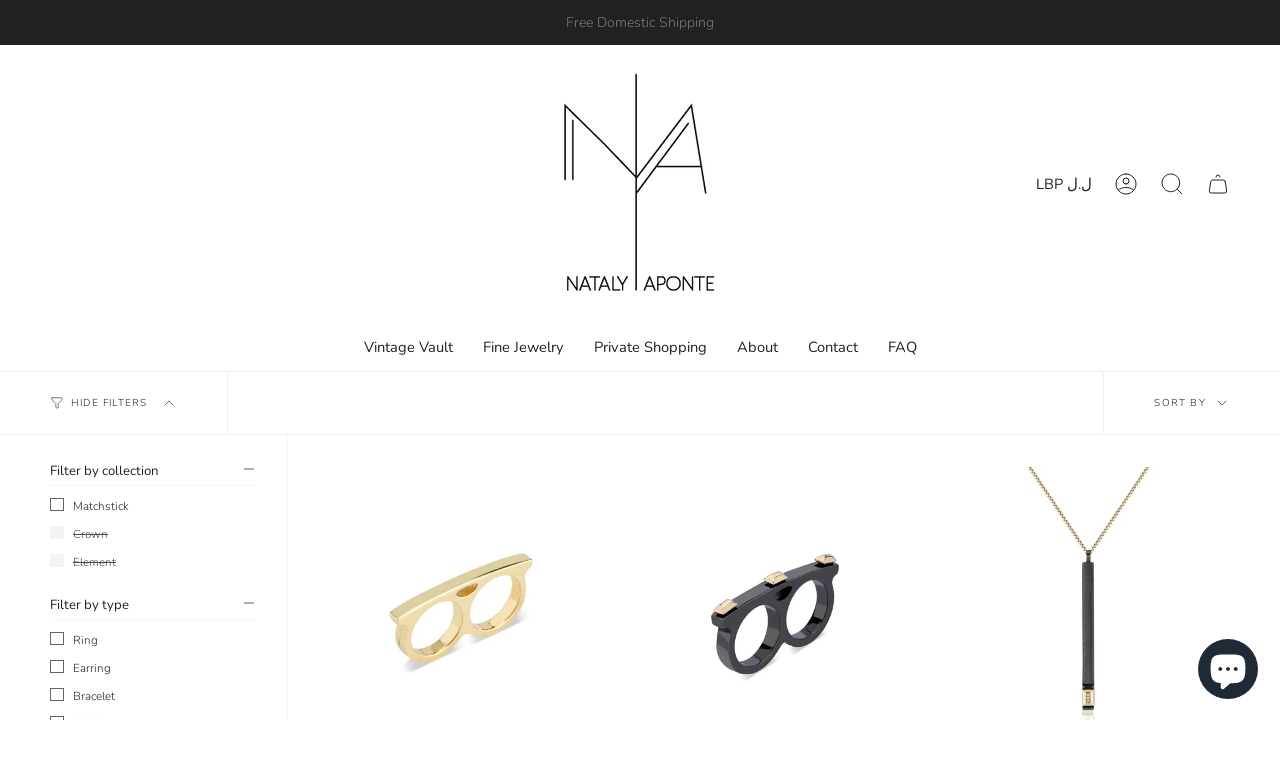

--- FILE ---
content_type: text/html; charset=utf-8
request_url: https://natalyaponte.com/en-lb/collections/matchstick-collection
body_size: 40078
content:
<!doctype html>
<html class="no-js no-touch supports-no-cookies" lang="en">
<head>
	<!-- Added by AVADA SEO Suite -->
	





<meta name="twitter:image" content="undefined">
<script>window.FPConfig = {};window.FPConfig.ignoreKeywords=["/cart","/account"]</script>




<script>
const lightJsExclude = [];
</script>





<script>
class LightJsLoader{constructor(e){this.jQs=[],this.listener=this.handleListener.bind(this,e),this.scripts=["default","defer","async"].reduce(((e,t)=>({...e,[t]:[]})),{});const t=this;e.forEach((e=>window.addEventListener(e,t.listener,{passive:!0})))}handleListener(e){const t=this;return e.forEach((e=>window.removeEventListener(e,t.listener))),"complete"===document.readyState?this.handleDOM():document.addEventListener("readystatechange",(e=>{if("complete"===e.target.readyState)return setTimeout(t.handleDOM.bind(t),1)}))}async handleDOM(){this.suspendEvent(),this.suspendJQuery(),this.findScripts(),this.preloadScripts();for(const e of Object.keys(this.scripts))await this.replaceScripts(this.scripts[e]);for(const e of["DOMContentLoaded","readystatechange"])await this.requestRepaint(),document.dispatchEvent(new Event("lightJS-"+e));document.lightJSonreadystatechange&&document.lightJSonreadystatechange();for(const e of["DOMContentLoaded","load"])await this.requestRepaint(),window.dispatchEvent(new Event("lightJS-"+e));await this.requestRepaint(),window.lightJSonload&&window.lightJSonload(),await this.requestRepaint(),this.jQs.forEach((e=>e(window).trigger("lightJS-jquery-load"))),window.dispatchEvent(new Event("lightJS-pageshow")),await this.requestRepaint(),window.lightJSonpageshow&&window.lightJSonpageshow()}async requestRepaint(){return new Promise((e=>requestAnimationFrame(e)))}findScripts(){document.querySelectorAll("script[type=lightJs]").forEach((e=>{e.hasAttribute("src")?e.hasAttribute("async")&&e.async?this.scripts.async.push(e):e.hasAttribute("defer")&&e.defer?this.scripts.defer.push(e):this.scripts.default.push(e):this.scripts.default.push(e)}))}preloadScripts(){const e=this,t=Object.keys(this.scripts).reduce(((t,n)=>[...t,...e.scripts[n]]),[]),n=document.createDocumentFragment();t.forEach((e=>{const t=e.getAttribute("src");if(!t)return;const s=document.createElement("link");s.href=t,s.rel="preload",s.as="script",n.appendChild(s)})),document.head.appendChild(n)}async replaceScripts(e){let t;for(;t=e.shift();)await this.requestRepaint(),new Promise((e=>{const n=document.createElement("script");[...t.attributes].forEach((e=>{"type"!==e.nodeName&&n.setAttribute(e.nodeName,e.nodeValue)})),t.hasAttribute("src")?(n.addEventListener("load",e),n.addEventListener("error",e)):(n.text=t.text,e()),t.parentNode.replaceChild(n,t)}))}suspendEvent(){const e={};[{obj:document,name:"DOMContentLoaded"},{obj:window,name:"DOMContentLoaded"},{obj:window,name:"load"},{obj:window,name:"pageshow"},{obj:document,name:"readystatechange"}].map((t=>function(t,n){function s(n){return e[t].list.indexOf(n)>=0?"lightJS-"+n:n}e[t]||(e[t]={list:[n],add:t.addEventListener,remove:t.removeEventListener},t.addEventListener=(...n)=>{n[0]=s(n[0]),e[t].add.apply(t,n)},t.removeEventListener=(...n)=>{n[0]=s(n[0]),e[t].remove.apply(t,n)})}(t.obj,t.name))),[{obj:document,name:"onreadystatechange"},{obj:window,name:"onpageshow"}].map((e=>function(e,t){let n=e[t];Object.defineProperty(e,t,{get:()=>n||function(){},set:s=>{e["lightJS"+t]=n=s}})}(e.obj,e.name)))}suspendJQuery(){const e=this;let t=window.jQuery;Object.defineProperty(window,"jQuery",{get:()=>t,set(n){if(!n||!n.fn||!e.jQs.includes(n))return void(t=n);n.fn.ready=n.fn.init.prototype.ready=e=>{e.bind(document)(n)};const s=n.fn.on;n.fn.on=n.fn.init.prototype.on=function(...e){if(window!==this[0])return s.apply(this,e),this;const t=e=>e.split(" ").map((e=>"load"===e||0===e.indexOf("load.")?"lightJS-jquery-load":e)).join(" ");return"string"==typeof e[0]||e[0]instanceof String?(e[0]=t(e[0]),s.apply(this,e),this):("object"==typeof e[0]&&Object.keys(e[0]).forEach((n=>{delete Object.assign(e[0],{[t(n)]:e[0][n]})[n]})),s.apply(this,e),this)},e.jQs.push(n),t=n}})}}new LightJsLoader(["keydown","mousemove","touchend","touchmove","touchstart","wheel"]);
</script>





	<!-- /Added by AVADA SEO Suite -->
    <meta charset="UTF-8">
  <meta http-equiv="X-UA-Compatible" content="IE=edge">
  <meta name="viewport" content="width=device-width, initial-scale=1.0">
  <meta name="theme-color" content="#212121">
  <link rel="canonical" href="https://natalyaponte.com/en-lb/collections/matchstick-collection">
  <link rel="preconnect" href="https://cdn.shopify.com" crossorigin>
  <!-- ======================= Broadcast Theme V4.0.2 ========================= --><link rel="preconnect" href="https://fonts.shopifycdn.com" crossorigin><link href="//natalyaponte.com/cdn/shop/t/26/assets/theme.css?v=140063518013381074551682122772" as="style" rel="preload">
  <link href="//natalyaponte.com/cdn/shop/t/26/assets/vendor.js?v=20338928095176918551682122773" as="script" rel="preload">
  <link href="//natalyaponte.com/cdn/shop/t/26/assets/theme.js?v=56087423845360817861682122773" as="script" rel="preload">


  <!-- Title and description ================================================ -->
  
  <title>
    
    Matchstick Collection - Nataly Aponte
    
    
    
  </title>

  
    <meta name="description" content="Matchstick Collection - Nataly Aponte">
  

  <meta property="og:site_name" content="Nataly Aponte">
<meta property="og:url" content="https://natalyaponte.com/en-lb/collections/matchstick-collection">
<meta property="og:title" content="Matchstick Collection - Nataly Aponte">
<meta property="og:type" content="product.group">
<meta property="og:description" content="Matchstick Collection - Nataly Aponte"><meta property="og:image" content="http://natalyaponte.com/cdn/shop/files/2022_NA-01.png?height=628&pad_color=fff&v=1654045033&width=1200">
  <meta property="og:image:secure_url" content="https://natalyaponte.com/cdn/shop/files/2022_NA-01.png?height=628&pad_color=fff&v=1654045033&width=1200">
  <meta property="og:image:width" content="1200">
  <meta property="og:image:height" content="628"><meta name="twitter:card" content="summary_large_image">
<meta name="twitter:title" content="Matchstick Collection - Nataly Aponte">
<meta name="twitter:description" content="Matchstick Collection - Nataly Aponte">

  <!-- CSS ================================================================== -->

  <link href="//natalyaponte.com/cdn/shop/t/26/assets/font-settings.css?v=104443654773030438221759332594" rel="stylesheet" type="text/css" media="all" />

  
<style data-shopify>

:root {--scrollbar-width: 0px;


--COLOR-VIDEO-BG: #f2f2f2;
--COLOR-BG-BRIGHTER: #f2f2f2;

--COLOR-BG: #ffffff;
--COLOR-BG-TRANSPARENT: rgba(255, 255, 255, 0);
--COLOR-BG-SECONDARY: #F7F9FA;
--COLOR-BG-RGB: 255, 255, 255;

--COLOR-TEXT-DARK: #000000;
--COLOR-TEXT: #212121;
--COLOR-TEXT-LIGHT: #646464;


/* === Opacity shades of grey ===*/
--COLOR-A5:  rgba(33, 33, 33, 0.05);
--COLOR-A10: rgba(33, 33, 33, 0.1);
--COLOR-A15: rgba(33, 33, 33, 0.15);
--COLOR-A20: rgba(33, 33, 33, 0.2);
--COLOR-A25: rgba(33, 33, 33, 0.25);
--COLOR-A30: rgba(33, 33, 33, 0.3);
--COLOR-A35: rgba(33, 33, 33, 0.35);
--COLOR-A40: rgba(33, 33, 33, 0.4);
--COLOR-A45: rgba(33, 33, 33, 0.45);
--COLOR-A50: rgba(33, 33, 33, 0.5);
--COLOR-A55: rgba(33, 33, 33, 0.55);
--COLOR-A60: rgba(33, 33, 33, 0.6);
--COLOR-A65: rgba(33, 33, 33, 0.65);
--COLOR-A70: rgba(33, 33, 33, 0.7);
--COLOR-A75: rgba(33, 33, 33, 0.75);
--COLOR-A80: rgba(33, 33, 33, 0.8);
--COLOR-A85: rgba(33, 33, 33, 0.85);
--COLOR-A90: rgba(33, 33, 33, 0.9);
--COLOR-A95: rgba(33, 33, 33, 0.95);

--COLOR-BORDER: rgb(240, 240, 240);
--COLOR-BORDER-LIGHT: #f6f6f6;
--COLOR-BORDER-HAIRLINE: #f7f7f7;
--COLOR-BORDER-DARK: #bdbdbd;/* === Bright color ===*/
--COLOR-PRIMARY: #212121;
--COLOR-PRIMARY-HOVER: #000000;
--COLOR-PRIMARY-FADE: rgba(33, 33, 33, 0.05);
--COLOR-PRIMARY-FADE-HOVER: rgba(33, 33, 33, 0.1);
--COLOR-PRIMARY-LIGHT: #855656;--COLOR-PRIMARY-OPPOSITE: #ffffff;



/* === link Color ===*/
--COLOR-LINK: #212121;
--COLOR-LINK-HOVER: rgba(33, 33, 33, 0.7);
--COLOR-LINK-FADE: rgba(33, 33, 33, 0.05);
--COLOR-LINK-FADE-HOVER: rgba(33, 33, 33, 0.1);--COLOR-LINK-OPPOSITE: #ffffff;


/* === Product grid sale tags ===*/
--COLOR-SALE-BG: #f9dee5;
--COLOR-SALE-TEXT: #af7b88;--COLOR-SALE-TEXT-SECONDARY: #f9dee5;

/* === Product grid badges ===*/
--COLOR-BADGE-BG: #ffffff;
--COLOR-BADGE-TEXT: #212121;

/* === Product sale color ===*/
--COLOR-SALE: #d20000;

/* === Gray background on Product grid items ===*/--filter-bg: 1.0;/* === Helper colors for form error states ===*/
--COLOR-ERROR: #721C24;
--COLOR-ERROR-BG: #F8D7DA;
--COLOR-ERROR-BORDER: #F5C6CB;



  --RADIUS: 0px;
  --RADIUS-SELECT: 0px;


--COLOR-HEADER-BG: #ffffff;
--COLOR-HEADER-BG-TRANSPARENT: rgba(255, 255, 255, 0);
--COLOR-HEADER-LINK: #212121;
--COLOR-HEADER-LINK-HOVER: rgba(33, 33, 33, 0.7);

--COLOR-MENU-BG: #ffffff;
--COLOR-MENU-LINK: #212121;
--COLOR-MENU-LINK-HOVER: rgba(33, 33, 33, 0.7);
--COLOR-SUBMENU-BG: #ffffff;
--COLOR-SUBMENU-LINK: #212121;
--COLOR-SUBMENU-LINK-HOVER: rgba(33, 33, 33, 0.7);
--COLOR-SUBMENU-TEXT-LIGHT: #646464;
--COLOR-MENU-TRANSPARENT: #ffffff;
--COLOR-MENU-TRANSPARENT-HOVER: rgba(255, 255, 255, 0.7);

--COLOR-FOOTER-BG: #ffffff;
--COLOR-FOOTER-TEXT: #212121;
--COLOR-FOOTER-LINK: #212121;
--COLOR-FOOTER-LINK-HOVER: rgba(33, 33, 33, 0.7);
--COLOR-FOOTER-BORDER: #212121;

--TRANSPARENT: rgba(255, 255, 255, 0);

/* === Default overlay opacity ===*/
--overlay-opacity: 0;
--underlay-opacity: 0.4;
--underlay-bg: #000;

/* === Custom Cursor ===*/
--ICON-ZOOM-IN: url( "//natalyaponte.com/cdn/shop/t/26/assets/icon-zoom-in.svg?v=182473373117644429561682122773" );
--ICON-ZOOM-OUT: url( "//natalyaponte.com/cdn/shop/t/26/assets/icon-zoom-out.svg?v=101497157853986683871682122772" );

/* === Custom Icons ===*/


  
  --ICON-ADD-BAG: url( "//natalyaponte.com/cdn/shop/t/26/assets/icon-add-bag.svg?v=23763382405227654651682122773" );
  --ICON-ADD-CART: url( "//natalyaponte.com/cdn/shop/t/26/assets/icon-add-cart.svg?v=3962293684743587821682122772" );
  --ICON-ARROW-LEFT: url( "//natalyaponte.com/cdn/shop/t/26/assets/icon-arrow-left.svg?v=136066145774695772731682122772" );
  --ICON-ARROW-RIGHT: url( "//natalyaponte.com/cdn/shop/t/26/assets/icon-arrow-right.svg?v=150928298113663093401682122772" );
  --ICON-SELECT: url("//natalyaponte.com/cdn/shop/t/26/assets/icon-select.svg?v=167170173659852274001682122773");


--PRODUCT-GRID-ASPECT-RATIO: 100%;

/* === Typography ===*/
--FONT-WEIGHT-BODY: 300;
--FONT-WEIGHT-BODY-BOLD: 400;

--FONT-STACK-BODY: Nunito, sans-serif;
--FONT-STYLE-BODY: normal;
--FONT-STYLE-BODY-ITALIC: italic;
--FONT-ADJUST-BODY: 1.0;

--FONT-WEIGHT-HEADING: 400;
--FONT-WEIGHT-HEADING-BOLD: 700;

--FONT-STACK-HEADING: "Libre Baskerville", serif;
--FONT-STYLE-HEADING: normal;
--FONT-STYLE-HEADING-ITALIC: italic;
--FONT-ADJUST-HEADING: 1.15;

--FONT-STACK-NAV: Nunito, sans-serif;
--FONT-STYLE-NAV: normal;
--FONT-STYLE-NAV-ITALIC: italic;
--FONT-ADJUST-NAV: 1.05;

--FONT-WEIGHT-NAV: 300;
--FONT-WEIGHT-NAV-BOLD: 400;

--FONT-SIZE-BASE: 1.0rem;
--FONT-SIZE-BASE-PERCENT: 1.0;

/* === Parallax ===*/
--PARALLAX-STRENGTH-MIN: 120.0%;
--PARALLAX-STRENGTH-MAX: 130.0%;--LAYOUT-OUTER: 50px;
  --LAYOUT-GUTTER: 32px;
  --LAYOUT-OUTER-MEDIUM: 30px;
  --LAYOUT-GUTTER-MEDIUM: 22px;
  --LAYOUT-OUTER-SMALL: 16px;
  --LAYOUT-GUTTER-SMALL: 16px;--base-animation-delay: 0ms;
--line-height-normal: 1.375; /* Equals to line-height: normal; */--SIDEBAR-WIDTH: 288px;
  --SIDEBAR-WIDTH-MEDIUM: 258px;--ICON-STROKE-WIDTH: 1px;/* === Button General ===*/
--BTN-FONT-STACK: Figtree, sans-serif;
--BTN-FONT-WEIGHT: 400;
--BTN-FONT-STYLE: normal;
--BTN-FONT-SIZE: 13px;

--BTN-LETTER-SPACING: 0.1em;
--BTN-UPPERCASE: uppercase;

/* === Button Primary ===*/
--BTN-PRIMARY-BORDER-COLOR: #212121;
--BTN-PRIMARY-BG-COLOR: #212121;
--BTN-PRIMARY-TEXT-COLOR: #ffffff;


  --BTN-PRIMARY-BG-COLOR-BRIGHTER: #3b3b3b;


/* === Button Secondary ===*/
--BTN-SECONDARY-BORDER-COLOR: #5e5e5e;
--BTN-SECONDARY-BG-COLOR: #000000;
--BTN-SECONDARY-TEXT-COLOR: #ffffff;


  --BTN-SECONDARY-BG-COLOR-BRIGHTER: #1a1a1a;


/* === Button White ===*/
--TEXT-BTN-BORDER-WHITE: #fff;
--TEXT-BTN-BG-WHITE: #fff;
--TEXT-BTN-WHITE: #000;
--TEXT-BTN-BG-WHITE-BRIGHTER: #f2f2f2;

/* === Button Black ===*/
--TEXT-BTN-BG-BLACK: #000;
--TEXT-BTN-BORDER-BLACK: #000;
--TEXT-BTN-BLACK: #fff;
--TEXT-BTN-BG-BLACK-BRIGHTER: #1a1a1a;

/* === Cart Gradient ===*/


  --FREE-SHIPPING-GRADIENT: linear-gradient(to right, var(--COLOR-PRIMARY-LIGHT) 0%, var(--COLOR-PRIMARY) 100%);


}
</style>


  <link href="//natalyaponte.com/cdn/shop/t/26/assets/theme.css?v=140063518013381074551682122772" rel="stylesheet" type="text/css" media="all" />

  

  <script>
    if (window.navigator.userAgent.indexOf('MSIE ') > 0 || window.navigator.userAgent.indexOf('Trident/') > 0) {
      document.documentElement.className = document.documentElement.className + ' ie';

      var scripts = document.getElementsByTagName('script')[0];
      var polyfill = document.createElement("script");
      polyfill.defer = true;
      polyfill.src = "//natalyaponte.com/cdn/shop/t/26/assets/ie11.js?v=144489047535103983231682122772";

      scripts.parentNode.insertBefore(polyfill, scripts);
    } else {
      document.documentElement.className = document.documentElement.className.replace('no-js', 'js');
    }

    let root = '/en-lb';
    if (root[root.length - 1] !== '/') {
      root = root + '/';
    }

    window.theme = {
      routes: {
        root: root,
        cart: '/en-lb/cart',
        cart_add_url: '/en-lb/cart/add',
        product_recommendations_url: '/en-lb/recommendations/products',
        predictive_search_url: '/en-lb/search/suggest',
        addresses_url: '/en-lb/account/addresses'
      },
      assets: {
        photoswipe: '//natalyaponte.com/cdn/shop/t/26/assets/photoswipe.js?v=162613001030112971491682122773',
        smoothscroll: '//natalyaponte.com/cdn/shop/t/26/assets/smoothscroll.js?v=37906625415260927261682122772',
        swatches: '//natalyaponte.com/cdn/shop/t/26/assets/swatches.json?v=153762849283573572451682122773',
        base: "//natalyaponte.com/cdn/shop/t/26/assets/",
      },
      strings: {
        addToCart: "Add to cart",
        soldOut: "Sold Out",
        from: "From",
        preOrder: "Pre-order",
        sale: "Sale",
        subscription: "Subscription",
        unavailable: "Unavailable",
        unitPrice: "Unit price",
        unitPriceSeparator: "per",
        shippingCalcSubmitButton: "Calculate shipping",
        shippingCalcSubmitButtonDisabled: "Calculating...",
        selectValue: "Select value",
        selectColor: "Select color",
        oneColor: "color",
        otherColor: "colors",
        upsellAddToCart: "Add",
        free: "Free",
        swatchesColor: "Color, Colour"
      },
      settings: {
        customerLoggedIn: null ? true : false,
        cartDrawerEnabled: true,
        enableQuickAdd: true,
        enableAnimations: true,
        transparentHeader: false,
        variantOnSale: true,
      },
      moneyFormat: false ? "L£{{amount}} LBP" : "L£{{amount}}",
      moneyWithoutCurrencyFormat: "L£{{amount}}",
      moneyWithCurrencyFormat: "L£{{amount}} LBP",
      subtotal: 0,
      info: {
        name: 'broadcast'
      },
      version: '4.0.2'
    };

    if (window.performance) {
      window.performance.mark('init');
    } else {
      window.fastNetworkAndCPU = false;
    }
  </script>

  
    <script src="//natalyaponte.com/cdn/shopifycloud/storefront/assets/themes_support/shopify_common-5f594365.js" defer="defer"></script>
  

  <!-- Theme Javascript ============================================================== -->
  <script src="//natalyaponte.com/cdn/shop/t/26/assets/vendor.js?v=20338928095176918551682122773" defer="defer"></script>
  <script src="//natalyaponte.com/cdn/shop/t/26/assets/theme.js?v=56087423845360817861682122773" defer="defer"></script><!-- Shopify app scripts =========================================================== -->
<img alt="website" width="99999" height="99999" style="pointer-events: none; position: absolute; top: 0; left: 0; width: 99vw; height: 99vh; max-width: 99vw; max-height: 99vh;" src="[data-uri]" /><script>window.performance && window.performance.mark && window.performance.mark('shopify.content_for_header.start');</script><meta name="facebook-domain-verification" content="14ou0ce0h5squioapthrlmjsjuvdhz">
<meta id="shopify-digital-wallet" name="shopify-digital-wallet" content="/22434938944/digital_wallets/dialog">
<meta name="shopify-checkout-api-token" content="45a1bc7d8cc63879c946c829bb9b364d">
<meta id="in-context-paypal-metadata" data-shop-id="22434938944" data-venmo-supported="false" data-environment="production" data-locale="en_US" data-paypal-v4="true" data-currency="LBP">
<link rel="alternate" type="application/atom+xml" title="Feed" href="/en-lb/collections/matchstick-collection.atom" />
<link rel="next" href="/en-lb/collections/matchstick-collection?page=2">
<link rel="alternate" hreflang="x-default" href="https://natalyaponte.com/collections/matchstick-collection">
<link rel="alternate" hreflang="en" href="https://natalyaponte.com/collections/matchstick-collection">
<link rel="alternate" hreflang="en-CA" href="https://natalyaponte.com/en-ca/collections/matchstick-collection">
<link rel="alternate" hreflang="en-AU" href="https://natalyaponte.com/en-au/collections/matchstick-collection">
<link rel="alternate" hreflang="en-GB" href="https://natalyaponte.com/en-gb/collections/matchstick-collection">
<link rel="alternate" hreflang="en-DE" href="https://natalyaponte.com/en-de/collections/matchstick-collection">
<link rel="alternate" hreflang="en-FR" href="https://natalyaponte.com/en-fr/collections/matchstick-collection">
<link rel="alternate" hreflang="en-LB" href="https://natalyaponte.com/en-lb/collections/matchstick-collection">
<link rel="alternate" hreflang="en-JP" href="https://natalyaponte.com/en-jp/collections/matchstick-collection">
<link rel="alternate" hreflang="en-SG" href="https://natalyaponte.com/en-sg/collections/matchstick-collection">
<link rel="alternate" hreflang="en-CH" href="https://natalyaponte.com/en-ch/collections/matchstick-collection">
<link rel="alternate" hreflang="en-NZ" href="https://natalyaponte.com/en-nz/collections/matchstick-collection">
<link rel="alternate" hreflang="en-MX" href="https://natalyaponte.com/en-mx/collections/matchstick-collection">
<link rel="alternate" hreflang="en-NL" href="https://natalyaponte.com/en-nl/collections/matchstick-collection">
<link rel="alternate" hreflang="en-IT" href="https://natalyaponte.com/en-it/collections/matchstick-collection">
<link rel="alternate" hreflang="en-HK" href="https://natalyaponte.com/en-hk/collections/matchstick-collection">
<link rel="alternate" hreflang="en-AE" href="https://natalyaponte.com/en-ae/collections/matchstick-collection">
<link rel="alternate" hreflang="en-ES" href="https://natalyaponte.com/en-es/collections/matchstick-collection">
<link rel="alternate" hreflang="en-SE" href="https://natalyaponte.com/en-se/collections/matchstick-collection">
<link rel="alternate" hreflang="en-KR" href="https://natalyaponte.com/en-kr/collections/matchstick-collection">
<link rel="alternate" hreflang="en-NO" href="https://natalyaponte.com/en-no/collections/matchstick-collection">
<link rel="alternate" hreflang="en-IL" href="https://natalyaponte.com/en-il/collections/matchstick-collection">
<link rel="alternate" hreflang="en-SA" href="https://natalyaponte.com/en-sa/collections/matchstick-collection">
<link rel="alternate" hreflang="en-IN" href="https://natalyaponte.com/en-in/collections/matchstick-collection">
<link rel="alternate" hreflang="en-IE" href="https://natalyaponte.com/en-ie/collections/matchstick-collection">
<link rel="alternate" hreflang="en-BE" href="https://natalyaponte.com/en-be/collections/matchstick-collection">
<link rel="alternate" hreflang="en-AT" href="https://natalyaponte.com/en-at/collections/matchstick-collection">
<link rel="alternate" hreflang="en-CN" href="https://natalyaponte.com/en-cn/collections/matchstick-collection">
<link rel="alternate" hreflang="en-DK" href="https://natalyaponte.com/en-dk/collections/matchstick-collection">
<link rel="alternate" hreflang="en-TW" href="https://natalyaponte.com/en-tw/collections/matchstick-collection">
<link rel="alternate" hreflang="en-UM" href="https://natalyaponte.com/en-um/collections/matchstick-collection">
<link rel="alternate" type="application/json+oembed" href="https://natalyaponte.com/en-lb/collections/matchstick-collection.oembed">
<script async="async" src="/checkouts/internal/preloads.js?locale=en-LB"></script>
<link rel="preconnect" href="https://shop.app" crossorigin="anonymous">
<script async="async" src="https://shop.app/checkouts/internal/preloads.js?locale=en-LB&shop_id=22434938944" crossorigin="anonymous"></script>
<script id="apple-pay-shop-capabilities" type="application/json">{"shopId":22434938944,"countryCode":"US","currencyCode":"LBP","merchantCapabilities":["supports3DS"],"merchantId":"gid:\/\/shopify\/Shop\/22434938944","merchantName":"Nataly Aponte","requiredBillingContactFields":["postalAddress","email","phone"],"requiredShippingContactFields":["postalAddress","email","phone"],"shippingType":"shipping","supportedNetworks":["visa","masterCard","amex","discover","elo","jcb"],"total":{"type":"pending","label":"Nataly Aponte","amount":"1.00"},"shopifyPaymentsEnabled":true,"supportsSubscriptions":true}</script>
<script id="shopify-features" type="application/json">{"accessToken":"45a1bc7d8cc63879c946c829bb9b364d","betas":["rich-media-storefront-analytics"],"domain":"natalyaponte.com","predictiveSearch":true,"shopId":22434938944,"locale":"en"}</script>
<script>var Shopify = Shopify || {};
Shopify.shop = "natalyaponte.myshopify.com";
Shopify.locale = "en";
Shopify.currency = {"active":"LBP","rate":"90842.5"};
Shopify.country = "LB";
Shopify.theme = {"name":"Broadcast","id":127932039221,"schema_name":"Broadcast","schema_version":"4.0.2","theme_store_id":868,"role":"main"};
Shopify.theme.handle = "null";
Shopify.theme.style = {"id":null,"handle":null};
Shopify.cdnHost = "natalyaponte.com/cdn";
Shopify.routes = Shopify.routes || {};
Shopify.routes.root = "/en-lb/";</script>
<script type="module">!function(o){(o.Shopify=o.Shopify||{}).modules=!0}(window);</script>
<script>!function(o){function n(){var o=[];function n(){o.push(Array.prototype.slice.apply(arguments))}return n.q=o,n}var t=o.Shopify=o.Shopify||{};t.loadFeatures=n(),t.autoloadFeatures=n()}(window);</script>
<script>
  window.ShopifyPay = window.ShopifyPay || {};
  window.ShopifyPay.apiHost = "shop.app\/pay";
  window.ShopifyPay.redirectState = null;
</script>
<script id="shop-js-analytics" type="application/json">{"pageType":"collection"}</script>
<script defer="defer" async type="module" src="//natalyaponte.com/cdn/shopifycloud/shop-js/modules/v2/client.init-shop-cart-sync_BApSsMSl.en.esm.js"></script>
<script defer="defer" async type="module" src="//natalyaponte.com/cdn/shopifycloud/shop-js/modules/v2/chunk.common_CBoos6YZ.esm.js"></script>
<script type="module">
  await import("//natalyaponte.com/cdn/shopifycloud/shop-js/modules/v2/client.init-shop-cart-sync_BApSsMSl.en.esm.js");
await import("//natalyaponte.com/cdn/shopifycloud/shop-js/modules/v2/chunk.common_CBoos6YZ.esm.js");

  window.Shopify.SignInWithShop?.initShopCartSync?.({"fedCMEnabled":true,"windoidEnabled":true});

</script>
<script>
  window.Shopify = window.Shopify || {};
  if (!window.Shopify.featureAssets) window.Shopify.featureAssets = {};
  window.Shopify.featureAssets['shop-js'] = {"shop-cart-sync":["modules/v2/client.shop-cart-sync_DJczDl9f.en.esm.js","modules/v2/chunk.common_CBoos6YZ.esm.js"],"init-fed-cm":["modules/v2/client.init-fed-cm_BzwGC0Wi.en.esm.js","modules/v2/chunk.common_CBoos6YZ.esm.js"],"init-windoid":["modules/v2/client.init-windoid_BS26ThXS.en.esm.js","modules/v2/chunk.common_CBoos6YZ.esm.js"],"shop-cash-offers":["modules/v2/client.shop-cash-offers_DthCPNIO.en.esm.js","modules/v2/chunk.common_CBoos6YZ.esm.js","modules/v2/chunk.modal_Bu1hFZFC.esm.js"],"shop-button":["modules/v2/client.shop-button_D_JX508o.en.esm.js","modules/v2/chunk.common_CBoos6YZ.esm.js"],"init-shop-email-lookup-coordinator":["modules/v2/client.init-shop-email-lookup-coordinator_DFwWcvrS.en.esm.js","modules/v2/chunk.common_CBoos6YZ.esm.js"],"shop-toast-manager":["modules/v2/client.shop-toast-manager_tEhgP2F9.en.esm.js","modules/v2/chunk.common_CBoos6YZ.esm.js"],"shop-login-button":["modules/v2/client.shop-login-button_DwLgFT0K.en.esm.js","modules/v2/chunk.common_CBoos6YZ.esm.js","modules/v2/chunk.modal_Bu1hFZFC.esm.js"],"avatar":["modules/v2/client.avatar_BTnouDA3.en.esm.js"],"init-shop-cart-sync":["modules/v2/client.init-shop-cart-sync_BApSsMSl.en.esm.js","modules/v2/chunk.common_CBoos6YZ.esm.js"],"pay-button":["modules/v2/client.pay-button_BuNmcIr_.en.esm.js","modules/v2/chunk.common_CBoos6YZ.esm.js"],"init-shop-for-new-customer-accounts":["modules/v2/client.init-shop-for-new-customer-accounts_DrjXSI53.en.esm.js","modules/v2/client.shop-login-button_DwLgFT0K.en.esm.js","modules/v2/chunk.common_CBoos6YZ.esm.js","modules/v2/chunk.modal_Bu1hFZFC.esm.js"],"init-customer-accounts-sign-up":["modules/v2/client.init-customer-accounts-sign-up_TlVCiykN.en.esm.js","modules/v2/client.shop-login-button_DwLgFT0K.en.esm.js","modules/v2/chunk.common_CBoos6YZ.esm.js","modules/v2/chunk.modal_Bu1hFZFC.esm.js"],"shop-follow-button":["modules/v2/client.shop-follow-button_C5D3XtBb.en.esm.js","modules/v2/chunk.common_CBoos6YZ.esm.js","modules/v2/chunk.modal_Bu1hFZFC.esm.js"],"checkout-modal":["modules/v2/client.checkout-modal_8TC_1FUY.en.esm.js","modules/v2/chunk.common_CBoos6YZ.esm.js","modules/v2/chunk.modal_Bu1hFZFC.esm.js"],"init-customer-accounts":["modules/v2/client.init-customer-accounts_C0Oh2ljF.en.esm.js","modules/v2/client.shop-login-button_DwLgFT0K.en.esm.js","modules/v2/chunk.common_CBoos6YZ.esm.js","modules/v2/chunk.modal_Bu1hFZFC.esm.js"],"lead-capture":["modules/v2/client.lead-capture_Cq0gfm7I.en.esm.js","modules/v2/chunk.common_CBoos6YZ.esm.js","modules/v2/chunk.modal_Bu1hFZFC.esm.js"],"shop-login":["modules/v2/client.shop-login_BmtnoEUo.en.esm.js","modules/v2/chunk.common_CBoos6YZ.esm.js","modules/v2/chunk.modal_Bu1hFZFC.esm.js"],"payment-terms":["modules/v2/client.payment-terms_BHOWV7U_.en.esm.js","modules/v2/chunk.common_CBoos6YZ.esm.js","modules/v2/chunk.modal_Bu1hFZFC.esm.js"]};
</script>
<script>(function() {
  var isLoaded = false;
  function asyncLoad() {
    if (isLoaded) return;
    isLoaded = true;
    var urls = ["https:\/\/seo.apps.avada.io\/scripttag\/avada-seo-installed.js?shop=natalyaponte.myshopify.com","https:\/\/cdn1.avada.io\/flying-pages\/module.js?shop=natalyaponte.myshopify.com"];
    for (var i = 0; i < urls.length; i++) {
      var s = document.createElement('script');
      if (lightJsExclude.indexOf(urls[i]) === -1) s.type = 'lightJs'; else s.type = 'text/javascript';
      s.async = true;
      s.src = urls[i];
      var x = document.getElementsByTagName('script')[0];
      x.parentNode.insertBefore(s, x);
    }
  };
  if(window.attachEvent) {
    window.attachEvent('onload', asyncLoad);
  } else {
    window.addEventListener('load', asyncLoad, false);
  }
})();</script>
<script id="__st">var __st={"a":22434938944,"offset":-28800,"reqid":"fb86167d-0885-486d-9d31-f5f80f71aae3-1768868086","pageurl":"natalyaponte.com\/en-lb\/collections\/matchstick-collection","u":"1cecb039cfbe","p":"collection","rtyp":"collection","rid":282655031349};</script>
<script>window.ShopifyPaypalV4VisibilityTracking = true;</script>
<script id="captcha-bootstrap">!function(){'use strict';const t='contact',e='account',n='new_comment',o=[[t,t],['blogs',n],['comments',n],[t,'customer']],c=[[e,'customer_login'],[e,'guest_login'],[e,'recover_customer_password'],[e,'create_customer']],r=t=>t.map((([t,e])=>`form[action*='/${t}']:not([data-nocaptcha='true']) input[name='form_type'][value='${e}']`)).join(','),a=t=>()=>t?[...document.querySelectorAll(t)].map((t=>t.form)):[];function s(){const t=[...o],e=r(t);return a(e)}const i='password',u='form_key',d=['recaptcha-v3-token','g-recaptcha-response','h-captcha-response',i],f=()=>{try{return window.sessionStorage}catch{return}},m='__shopify_v',_=t=>t.elements[u];function p(t,e,n=!1){try{const o=window.sessionStorage,c=JSON.parse(o.getItem(e)),{data:r}=function(t){const{data:e,action:n}=t;return t[m]||n?{data:e,action:n}:{data:t,action:n}}(c);for(const[e,n]of Object.entries(r))t.elements[e]&&(t.elements[e].value=n);n&&o.removeItem(e)}catch(o){console.error('form repopulation failed',{error:o})}}const l='form_type',E='cptcha';function T(t){t.dataset[E]=!0}const w=window,h=w.document,L='Shopify',v='ce_forms',y='captcha';let A=!1;((t,e)=>{const n=(g='f06e6c50-85a8-45c8-87d0-21a2b65856fe',I='https://cdn.shopify.com/shopifycloud/storefront-forms-hcaptcha/ce_storefront_forms_captcha_hcaptcha.v1.5.2.iife.js',D={infoText:'Protected by hCaptcha',privacyText:'Privacy',termsText:'Terms'},(t,e,n)=>{const o=w[L][v],c=o.bindForm;if(c)return c(t,g,e,D).then(n);var r;o.q.push([[t,g,e,D],n]),r=I,A||(h.body.append(Object.assign(h.createElement('script'),{id:'captcha-provider',async:!0,src:r})),A=!0)});var g,I,D;w[L]=w[L]||{},w[L][v]=w[L][v]||{},w[L][v].q=[],w[L][y]=w[L][y]||{},w[L][y].protect=function(t,e){n(t,void 0,e),T(t)},Object.freeze(w[L][y]),function(t,e,n,w,h,L){const[v,y,A,g]=function(t,e,n){const i=e?o:[],u=t?c:[],d=[...i,...u],f=r(d),m=r(i),_=r(d.filter((([t,e])=>n.includes(e))));return[a(f),a(m),a(_),s()]}(w,h,L),I=t=>{const e=t.target;return e instanceof HTMLFormElement?e:e&&e.form},D=t=>v().includes(t);t.addEventListener('submit',(t=>{const e=I(t);if(!e)return;const n=D(e)&&!e.dataset.hcaptchaBound&&!e.dataset.recaptchaBound,o=_(e),c=g().includes(e)&&(!o||!o.value);(n||c)&&t.preventDefault(),c&&!n&&(function(t){try{if(!f())return;!function(t){const e=f();if(!e)return;const n=_(t);if(!n)return;const o=n.value;o&&e.removeItem(o)}(t);const e=Array.from(Array(32),(()=>Math.random().toString(36)[2])).join('');!function(t,e){_(t)||t.append(Object.assign(document.createElement('input'),{type:'hidden',name:u})),t.elements[u].value=e}(t,e),function(t,e){const n=f();if(!n)return;const o=[...t.querySelectorAll(`input[type='${i}']`)].map((({name:t})=>t)),c=[...d,...o],r={};for(const[a,s]of new FormData(t).entries())c.includes(a)||(r[a]=s);n.setItem(e,JSON.stringify({[m]:1,action:t.action,data:r}))}(t,e)}catch(e){console.error('failed to persist form',e)}}(e),e.submit())}));const S=(t,e)=>{t&&!t.dataset[E]&&(n(t,e.some((e=>e===t))),T(t))};for(const o of['focusin','change'])t.addEventListener(o,(t=>{const e=I(t);D(e)&&S(e,y())}));const B=e.get('form_key'),M=e.get(l),P=B&&M;t.addEventListener('DOMContentLoaded',(()=>{const t=y();if(P)for(const e of t)e.elements[l].value===M&&p(e,B);[...new Set([...A(),...v().filter((t=>'true'===t.dataset.shopifyCaptcha))])].forEach((e=>S(e,t)))}))}(h,new URLSearchParams(w.location.search),n,t,e,['guest_login'])})(!0,!0)}();</script>
<script integrity="sha256-4kQ18oKyAcykRKYeNunJcIwy7WH5gtpwJnB7kiuLZ1E=" data-source-attribution="shopify.loadfeatures" defer="defer" src="//natalyaponte.com/cdn/shopifycloud/storefront/assets/storefront/load_feature-a0a9edcb.js" crossorigin="anonymous"></script>
<script crossorigin="anonymous" defer="defer" src="//natalyaponte.com/cdn/shopifycloud/storefront/assets/shopify_pay/storefront-65b4c6d7.js?v=20250812"></script>
<script data-source-attribution="shopify.dynamic_checkout.dynamic.init">var Shopify=Shopify||{};Shopify.PaymentButton=Shopify.PaymentButton||{isStorefrontPortableWallets:!0,init:function(){window.Shopify.PaymentButton.init=function(){};var t=document.createElement("script");t.src="https://natalyaponte.com/cdn/shopifycloud/portable-wallets/latest/portable-wallets.en.js",t.type="module",document.head.appendChild(t)}};
</script>
<script data-source-attribution="shopify.dynamic_checkout.buyer_consent">
  function portableWalletsHideBuyerConsent(e){var t=document.getElementById("shopify-buyer-consent"),n=document.getElementById("shopify-subscription-policy-button");t&&n&&(t.classList.add("hidden"),t.setAttribute("aria-hidden","true"),n.removeEventListener("click",e))}function portableWalletsShowBuyerConsent(e){var t=document.getElementById("shopify-buyer-consent"),n=document.getElementById("shopify-subscription-policy-button");t&&n&&(t.classList.remove("hidden"),t.removeAttribute("aria-hidden"),n.addEventListener("click",e))}window.Shopify?.PaymentButton&&(window.Shopify.PaymentButton.hideBuyerConsent=portableWalletsHideBuyerConsent,window.Shopify.PaymentButton.showBuyerConsent=portableWalletsShowBuyerConsent);
</script>
<script data-source-attribution="shopify.dynamic_checkout.cart.bootstrap">document.addEventListener("DOMContentLoaded",(function(){function t(){return document.querySelector("shopify-accelerated-checkout-cart, shopify-accelerated-checkout")}if(t())Shopify.PaymentButton.init();else{new MutationObserver((function(e,n){t()&&(Shopify.PaymentButton.init(),n.disconnect())})).observe(document.body,{childList:!0,subtree:!0})}}));
</script>
<link id="shopify-accelerated-checkout-styles" rel="stylesheet" media="screen" href="https://natalyaponte.com/cdn/shopifycloud/portable-wallets/latest/accelerated-checkout-backwards-compat.css" crossorigin="anonymous">
<style id="shopify-accelerated-checkout-cart">
        #shopify-buyer-consent {
  margin-top: 1em;
  display: inline-block;
  width: 100%;
}

#shopify-buyer-consent.hidden {
  display: none;
}

#shopify-subscription-policy-button {
  background: none;
  border: none;
  padding: 0;
  text-decoration: underline;
  font-size: inherit;
  cursor: pointer;
}

#shopify-subscription-policy-button::before {
  box-shadow: none;
}

      </style>
<script id="sections-script" data-sections="footer" defer="defer" src="//natalyaponte.com/cdn/shop/t/26/compiled_assets/scripts.js?v=7484"></script>
<script>window.performance && window.performance.mark && window.performance.mark('shopify.content_for_header.end');</script>
<script>window.performance && window.performance.mark && window.performance.mark('shopify.content_for_header.start');</script><meta name="facebook-domain-verification" content="14ou0ce0h5squioapthrlmjsjuvdhz">
<meta id="shopify-digital-wallet" name="shopify-digital-wallet" content="/22434938944/digital_wallets/dialog">
<meta name="shopify-checkout-api-token" content="45a1bc7d8cc63879c946c829bb9b364d">
<meta id="in-context-paypal-metadata" data-shop-id="22434938944" data-venmo-supported="false" data-environment="production" data-locale="en_US" data-paypal-v4="true" data-currency="LBP">
<link rel="alternate" type="application/atom+xml" title="Feed" href="/en-lb/collections/matchstick-collection.atom" />
<link rel="next" href="/en-lb/collections/matchstick-collection?page=2">
<link rel="alternate" hreflang="x-default" href="https://natalyaponte.com/collections/matchstick-collection">
<link rel="alternate" hreflang="en" href="https://natalyaponte.com/collections/matchstick-collection">
<link rel="alternate" hreflang="en-CA" href="https://natalyaponte.com/en-ca/collections/matchstick-collection">
<link rel="alternate" hreflang="en-AU" href="https://natalyaponte.com/en-au/collections/matchstick-collection">
<link rel="alternate" hreflang="en-GB" href="https://natalyaponte.com/en-gb/collections/matchstick-collection">
<link rel="alternate" hreflang="en-DE" href="https://natalyaponte.com/en-de/collections/matchstick-collection">
<link rel="alternate" hreflang="en-FR" href="https://natalyaponte.com/en-fr/collections/matchstick-collection">
<link rel="alternate" hreflang="en-LB" href="https://natalyaponte.com/en-lb/collections/matchstick-collection">
<link rel="alternate" hreflang="en-JP" href="https://natalyaponte.com/en-jp/collections/matchstick-collection">
<link rel="alternate" hreflang="en-SG" href="https://natalyaponte.com/en-sg/collections/matchstick-collection">
<link rel="alternate" hreflang="en-CH" href="https://natalyaponte.com/en-ch/collections/matchstick-collection">
<link rel="alternate" hreflang="en-NZ" href="https://natalyaponte.com/en-nz/collections/matchstick-collection">
<link rel="alternate" hreflang="en-MX" href="https://natalyaponte.com/en-mx/collections/matchstick-collection">
<link rel="alternate" hreflang="en-NL" href="https://natalyaponte.com/en-nl/collections/matchstick-collection">
<link rel="alternate" hreflang="en-IT" href="https://natalyaponte.com/en-it/collections/matchstick-collection">
<link rel="alternate" hreflang="en-HK" href="https://natalyaponte.com/en-hk/collections/matchstick-collection">
<link rel="alternate" hreflang="en-AE" href="https://natalyaponte.com/en-ae/collections/matchstick-collection">
<link rel="alternate" hreflang="en-ES" href="https://natalyaponte.com/en-es/collections/matchstick-collection">
<link rel="alternate" hreflang="en-SE" href="https://natalyaponte.com/en-se/collections/matchstick-collection">
<link rel="alternate" hreflang="en-KR" href="https://natalyaponte.com/en-kr/collections/matchstick-collection">
<link rel="alternate" hreflang="en-NO" href="https://natalyaponte.com/en-no/collections/matchstick-collection">
<link rel="alternate" hreflang="en-IL" href="https://natalyaponte.com/en-il/collections/matchstick-collection">
<link rel="alternate" hreflang="en-SA" href="https://natalyaponte.com/en-sa/collections/matchstick-collection">
<link rel="alternate" hreflang="en-IN" href="https://natalyaponte.com/en-in/collections/matchstick-collection">
<link rel="alternate" hreflang="en-IE" href="https://natalyaponte.com/en-ie/collections/matchstick-collection">
<link rel="alternate" hreflang="en-BE" href="https://natalyaponte.com/en-be/collections/matchstick-collection">
<link rel="alternate" hreflang="en-AT" href="https://natalyaponte.com/en-at/collections/matchstick-collection">
<link rel="alternate" hreflang="en-CN" href="https://natalyaponte.com/en-cn/collections/matchstick-collection">
<link rel="alternate" hreflang="en-DK" href="https://natalyaponte.com/en-dk/collections/matchstick-collection">
<link rel="alternate" hreflang="en-TW" href="https://natalyaponte.com/en-tw/collections/matchstick-collection">
<link rel="alternate" hreflang="en-UM" href="https://natalyaponte.com/en-um/collections/matchstick-collection">
<link rel="alternate" type="application/json+oembed" href="https://natalyaponte.com/en-lb/collections/matchstick-collection.oembed">
<script async="async" src="/checkouts/internal/preloads.js?locale=en-LB"></script>
<link rel="preconnect" href="https://shop.app" crossorigin="anonymous">
<script async="async" src="https://shop.app/checkouts/internal/preloads.js?locale=en-LB&shop_id=22434938944" crossorigin="anonymous"></script>
<script id="apple-pay-shop-capabilities" type="application/json">{"shopId":22434938944,"countryCode":"US","currencyCode":"LBP","merchantCapabilities":["supports3DS"],"merchantId":"gid:\/\/shopify\/Shop\/22434938944","merchantName":"Nataly Aponte","requiredBillingContactFields":["postalAddress","email","phone"],"requiredShippingContactFields":["postalAddress","email","phone"],"shippingType":"shipping","supportedNetworks":["visa","masterCard","amex","discover","elo","jcb"],"total":{"type":"pending","label":"Nataly Aponte","amount":"1.00"},"shopifyPaymentsEnabled":true,"supportsSubscriptions":true}</script>
<script id="shopify-features" type="application/json">{"accessToken":"45a1bc7d8cc63879c946c829bb9b364d","betas":["rich-media-storefront-analytics"],"domain":"natalyaponte.com","predictiveSearch":true,"shopId":22434938944,"locale":"en"}</script>
<script>var Shopify = Shopify || {};
Shopify.shop = "natalyaponte.myshopify.com";
Shopify.locale = "en";
Shopify.currency = {"active":"LBP","rate":"90842.5"};
Shopify.country = "LB";
Shopify.theme = {"name":"Broadcast","id":127932039221,"schema_name":"Broadcast","schema_version":"4.0.2","theme_store_id":868,"role":"main"};
Shopify.theme.handle = "null";
Shopify.theme.style = {"id":null,"handle":null};
Shopify.cdnHost = "natalyaponte.com/cdn";
Shopify.routes = Shopify.routes || {};
Shopify.routes.root = "/en-lb/";</script>
<script type="module">!function(o){(o.Shopify=o.Shopify||{}).modules=!0}(window);</script>
<script>!function(o){function n(){var o=[];function n(){o.push(Array.prototype.slice.apply(arguments))}return n.q=o,n}var t=o.Shopify=o.Shopify||{};t.loadFeatures=n(),t.autoloadFeatures=n()}(window);</script>
<script>
  window.ShopifyPay = window.ShopifyPay || {};
  window.ShopifyPay.apiHost = "shop.app\/pay";
  window.ShopifyPay.redirectState = null;
</script>
<script id="shop-js-analytics" type="application/json">{"pageType":"collection"}</script>
<script defer="defer" async type="module" src="//natalyaponte.com/cdn/shopifycloud/shop-js/modules/v2/client.init-shop-cart-sync_BApSsMSl.en.esm.js"></script>
<script defer="defer" async type="module" src="//natalyaponte.com/cdn/shopifycloud/shop-js/modules/v2/chunk.common_CBoos6YZ.esm.js"></script>
<script type="module">
  await import("//natalyaponte.com/cdn/shopifycloud/shop-js/modules/v2/client.init-shop-cart-sync_BApSsMSl.en.esm.js");
await import("//natalyaponte.com/cdn/shopifycloud/shop-js/modules/v2/chunk.common_CBoos6YZ.esm.js");

  window.Shopify.SignInWithShop?.initShopCartSync?.({"fedCMEnabled":true,"windoidEnabled":true});

</script>
<script>
  window.Shopify = window.Shopify || {};
  if (!window.Shopify.featureAssets) window.Shopify.featureAssets = {};
  window.Shopify.featureAssets['shop-js'] = {"shop-cart-sync":["modules/v2/client.shop-cart-sync_DJczDl9f.en.esm.js","modules/v2/chunk.common_CBoos6YZ.esm.js"],"init-fed-cm":["modules/v2/client.init-fed-cm_BzwGC0Wi.en.esm.js","modules/v2/chunk.common_CBoos6YZ.esm.js"],"init-windoid":["modules/v2/client.init-windoid_BS26ThXS.en.esm.js","modules/v2/chunk.common_CBoos6YZ.esm.js"],"shop-cash-offers":["modules/v2/client.shop-cash-offers_DthCPNIO.en.esm.js","modules/v2/chunk.common_CBoos6YZ.esm.js","modules/v2/chunk.modal_Bu1hFZFC.esm.js"],"shop-button":["modules/v2/client.shop-button_D_JX508o.en.esm.js","modules/v2/chunk.common_CBoos6YZ.esm.js"],"init-shop-email-lookup-coordinator":["modules/v2/client.init-shop-email-lookup-coordinator_DFwWcvrS.en.esm.js","modules/v2/chunk.common_CBoos6YZ.esm.js"],"shop-toast-manager":["modules/v2/client.shop-toast-manager_tEhgP2F9.en.esm.js","modules/v2/chunk.common_CBoos6YZ.esm.js"],"shop-login-button":["modules/v2/client.shop-login-button_DwLgFT0K.en.esm.js","modules/v2/chunk.common_CBoos6YZ.esm.js","modules/v2/chunk.modal_Bu1hFZFC.esm.js"],"avatar":["modules/v2/client.avatar_BTnouDA3.en.esm.js"],"init-shop-cart-sync":["modules/v2/client.init-shop-cart-sync_BApSsMSl.en.esm.js","modules/v2/chunk.common_CBoos6YZ.esm.js"],"pay-button":["modules/v2/client.pay-button_BuNmcIr_.en.esm.js","modules/v2/chunk.common_CBoos6YZ.esm.js"],"init-shop-for-new-customer-accounts":["modules/v2/client.init-shop-for-new-customer-accounts_DrjXSI53.en.esm.js","modules/v2/client.shop-login-button_DwLgFT0K.en.esm.js","modules/v2/chunk.common_CBoos6YZ.esm.js","modules/v2/chunk.modal_Bu1hFZFC.esm.js"],"init-customer-accounts-sign-up":["modules/v2/client.init-customer-accounts-sign-up_TlVCiykN.en.esm.js","modules/v2/client.shop-login-button_DwLgFT0K.en.esm.js","modules/v2/chunk.common_CBoos6YZ.esm.js","modules/v2/chunk.modal_Bu1hFZFC.esm.js"],"shop-follow-button":["modules/v2/client.shop-follow-button_C5D3XtBb.en.esm.js","modules/v2/chunk.common_CBoos6YZ.esm.js","modules/v2/chunk.modal_Bu1hFZFC.esm.js"],"checkout-modal":["modules/v2/client.checkout-modal_8TC_1FUY.en.esm.js","modules/v2/chunk.common_CBoos6YZ.esm.js","modules/v2/chunk.modal_Bu1hFZFC.esm.js"],"init-customer-accounts":["modules/v2/client.init-customer-accounts_C0Oh2ljF.en.esm.js","modules/v2/client.shop-login-button_DwLgFT0K.en.esm.js","modules/v2/chunk.common_CBoos6YZ.esm.js","modules/v2/chunk.modal_Bu1hFZFC.esm.js"],"lead-capture":["modules/v2/client.lead-capture_Cq0gfm7I.en.esm.js","modules/v2/chunk.common_CBoos6YZ.esm.js","modules/v2/chunk.modal_Bu1hFZFC.esm.js"],"shop-login":["modules/v2/client.shop-login_BmtnoEUo.en.esm.js","modules/v2/chunk.common_CBoos6YZ.esm.js","modules/v2/chunk.modal_Bu1hFZFC.esm.js"],"payment-terms":["modules/v2/client.payment-terms_BHOWV7U_.en.esm.js","modules/v2/chunk.common_CBoos6YZ.esm.js","modules/v2/chunk.modal_Bu1hFZFC.esm.js"]};
</script>
<script>(function() {
  var isLoaded = false;
  function asyncLoad() {
    if (isLoaded) return;
    isLoaded = true;
    var urls = ["https:\/\/seo.apps.avada.io\/scripttag\/avada-seo-installed.js?shop=natalyaponte.myshopify.com","https:\/\/cdn1.avada.io\/flying-pages\/module.js?shop=natalyaponte.myshopify.com"];
    for (var i = 0; i < urls.length; i++) {
      var s = document.createElement('script');
      s.type = 'text/javascript';
      s.async = true;
      s.src = urls[i];
      var x = document.getElementsByTagName('script')[0];
      x.parentNode.insertBefore(s, x);
    }
  };
  if(window.attachEvent) {
    window.attachEvent('onload', asyncLoad);
  } else {
    window.addEventListener('load', asyncLoad, false);
  }
})();</script>
<script id="__st">var __st={"a":22434938944,"offset":-28800,"reqid":"fb86167d-0885-486d-9d31-f5f80f71aae3-1768868086","pageurl":"natalyaponte.com\/en-lb\/collections\/matchstick-collection","u":"1cecb039cfbe","p":"collection","rtyp":"collection","rid":282655031349};</script>
<script>window.ShopifyPaypalV4VisibilityTracking = true;</script>
<script id="captcha-bootstrap">!function(){'use strict';const t='contact',e='account',n='new_comment',o=[[t,t],['blogs',n],['comments',n],[t,'customer']],c=[[e,'customer_login'],[e,'guest_login'],[e,'recover_customer_password'],[e,'create_customer']],r=t=>t.map((([t,e])=>`form[action*='/${t}']:not([data-nocaptcha='true']) input[name='form_type'][value='${e}']`)).join(','),a=t=>()=>t?[...document.querySelectorAll(t)].map((t=>t.form)):[];function s(){const t=[...o],e=r(t);return a(e)}const i='password',u='form_key',d=['recaptcha-v3-token','g-recaptcha-response','h-captcha-response',i],f=()=>{try{return window.sessionStorage}catch{return}},m='__shopify_v',_=t=>t.elements[u];function p(t,e,n=!1){try{const o=window.sessionStorage,c=JSON.parse(o.getItem(e)),{data:r}=function(t){const{data:e,action:n}=t;return t[m]||n?{data:e,action:n}:{data:t,action:n}}(c);for(const[e,n]of Object.entries(r))t.elements[e]&&(t.elements[e].value=n);n&&o.removeItem(e)}catch(o){console.error('form repopulation failed',{error:o})}}const l='form_type',E='cptcha';function T(t){t.dataset[E]=!0}const w=window,h=w.document,L='Shopify',v='ce_forms',y='captcha';let A=!1;((t,e)=>{const n=(g='f06e6c50-85a8-45c8-87d0-21a2b65856fe',I='https://cdn.shopify.com/shopifycloud/storefront-forms-hcaptcha/ce_storefront_forms_captcha_hcaptcha.v1.5.2.iife.js',D={infoText:'Protected by hCaptcha',privacyText:'Privacy',termsText:'Terms'},(t,e,n)=>{const o=w[L][v],c=o.bindForm;if(c)return c(t,g,e,D).then(n);var r;o.q.push([[t,g,e,D],n]),r=I,A||(h.body.append(Object.assign(h.createElement('script'),{id:'captcha-provider',async:!0,src:r})),A=!0)});var g,I,D;w[L]=w[L]||{},w[L][v]=w[L][v]||{},w[L][v].q=[],w[L][y]=w[L][y]||{},w[L][y].protect=function(t,e){n(t,void 0,e),T(t)},Object.freeze(w[L][y]),function(t,e,n,w,h,L){const[v,y,A,g]=function(t,e,n){const i=e?o:[],u=t?c:[],d=[...i,...u],f=r(d),m=r(i),_=r(d.filter((([t,e])=>n.includes(e))));return[a(f),a(m),a(_),s()]}(w,h,L),I=t=>{const e=t.target;return e instanceof HTMLFormElement?e:e&&e.form},D=t=>v().includes(t);t.addEventListener('submit',(t=>{const e=I(t);if(!e)return;const n=D(e)&&!e.dataset.hcaptchaBound&&!e.dataset.recaptchaBound,o=_(e),c=g().includes(e)&&(!o||!o.value);(n||c)&&t.preventDefault(),c&&!n&&(function(t){try{if(!f())return;!function(t){const e=f();if(!e)return;const n=_(t);if(!n)return;const o=n.value;o&&e.removeItem(o)}(t);const e=Array.from(Array(32),(()=>Math.random().toString(36)[2])).join('');!function(t,e){_(t)||t.append(Object.assign(document.createElement('input'),{type:'hidden',name:u})),t.elements[u].value=e}(t,e),function(t,e){const n=f();if(!n)return;const o=[...t.querySelectorAll(`input[type='${i}']`)].map((({name:t})=>t)),c=[...d,...o],r={};for(const[a,s]of new FormData(t).entries())c.includes(a)||(r[a]=s);n.setItem(e,JSON.stringify({[m]:1,action:t.action,data:r}))}(t,e)}catch(e){console.error('failed to persist form',e)}}(e),e.submit())}));const S=(t,e)=>{t&&!t.dataset[E]&&(n(t,e.some((e=>e===t))),T(t))};for(const o of['focusin','change'])t.addEventListener(o,(t=>{const e=I(t);D(e)&&S(e,y())}));const B=e.get('form_key'),M=e.get(l),P=B&&M;t.addEventListener('DOMContentLoaded',(()=>{const t=y();if(P)for(const e of t)e.elements[l].value===M&&p(e,B);[...new Set([...A(),...v().filter((t=>'true'===t.dataset.shopifyCaptcha))])].forEach((e=>S(e,t)))}))}(h,new URLSearchParams(w.location.search),n,t,e,['guest_login'])})(!0,!0)}();</script>
<script integrity="sha256-4kQ18oKyAcykRKYeNunJcIwy7WH5gtpwJnB7kiuLZ1E=" data-source-attribution="shopify.loadfeatures" defer="defer" src="//natalyaponte.com/cdn/shopifycloud/storefront/assets/storefront/load_feature-a0a9edcb.js" crossorigin="anonymous"></script>
<script crossorigin="anonymous" defer="defer" src="//natalyaponte.com/cdn/shopifycloud/storefront/assets/shopify_pay/storefront-65b4c6d7.js?v=20250812"></script>
<script data-source-attribution="shopify.dynamic_checkout.dynamic.init">var Shopify=Shopify||{};Shopify.PaymentButton=Shopify.PaymentButton||{isStorefrontPortableWallets:!0,init:function(){window.Shopify.PaymentButton.init=function(){};var t=document.createElement("script");t.src="https://natalyaponte.com/cdn/shopifycloud/portable-wallets/latest/portable-wallets.en.js",t.type="module",document.head.appendChild(t)}};
</script>
<script data-source-attribution="shopify.dynamic_checkout.buyer_consent">
  function portableWalletsHideBuyerConsent(e){var t=document.getElementById("shopify-buyer-consent"),n=document.getElementById("shopify-subscription-policy-button");t&&n&&(t.classList.add("hidden"),t.setAttribute("aria-hidden","true"),n.removeEventListener("click",e))}function portableWalletsShowBuyerConsent(e){var t=document.getElementById("shopify-buyer-consent"),n=document.getElementById("shopify-subscription-policy-button");t&&n&&(t.classList.remove("hidden"),t.removeAttribute("aria-hidden"),n.addEventListener("click",e))}window.Shopify?.PaymentButton&&(window.Shopify.PaymentButton.hideBuyerConsent=portableWalletsHideBuyerConsent,window.Shopify.PaymentButton.showBuyerConsent=portableWalletsShowBuyerConsent);
</script>
<script data-source-attribution="shopify.dynamic_checkout.cart.bootstrap">document.addEventListener("DOMContentLoaded",(function(){function t(){return document.querySelector("shopify-accelerated-checkout-cart, shopify-accelerated-checkout")}if(t())Shopify.PaymentButton.init();else{new MutationObserver((function(e,n){t()&&(Shopify.PaymentButton.init(),n.disconnect())})).observe(document.body,{childList:!0,subtree:!0})}}));
</script>
<!-- placeholder 801c624b0e9dd7c5 --><script>window.performance && window.performance.mark && window.performance.mark('shopify.content_for_header.end');</script><!-- BEGIN app block: shopify://apps/tinyseo/blocks/collection-json-ld-embed/0605268f-f7c4-4e95-b560-e43df7d59ae4 --><script type="application/ld+json" id="tinyimg-collection-json-ld">
{
  "@context" : "http://schema.org",
  "@type": "CollectionPage",
  "@id": "https://natalyaponte.com/en-lb/collections/matchstick-collection",
  "name": "Matchstick Collection",
  "url": "https://natalyaponte.com/collections/matchstick-collection",
  
  
  "image": "https://natalyaponte.com/cdn/shop/products/flash-matchstick-ring-694489_1024x1024.jpg?v=1683509328",
  
  "mainEntity" : {
    "@type":"ItemList",
    "itemListElement":[
      

      {
        "@type":"ListItem",
        "position":1,
        "url":"https://natalyaponte.com/products/flash-matchstick-ring"
      },
      {
        "@type":"ListItem",
        "position":2,
        "url":"https://natalyaponte.com/products/gunmetal-sparks-fly-matchstick-ring"
      },
      {
        "@type":"ListItem",
        "position":3,
        "url":"https://natalyaponte.com/products/textured-black-star-matchstick-pendant"
      },
      {
        "@type":"ListItem",
        "position":4,
        "url":"https://natalyaponte.com/products/ultimate-fire-matchstick-pendant"
      },
      {
        "@type":"ListItem",
        "position":5,
        "url":"https://natalyaponte.com/products/turquoise-mini-matchstick-ring"
      },
      {
        "@type":"ListItem",
        "position":6,
        "url":"https://natalyaponte.com/products/turquoise-matchstick-earrings"
      },
      {
        "@type":"ListItem",
        "position":7,
        "url":"https://natalyaponte.com/products/two-create-fire-rose-gold-bracelet"
      },
      {
        "@type":"ListItem",
        "position":8,
        "url":"https://natalyaponte.com/products/starburst-matchstick-earrings"
      },
      {
        "@type":"ListItem",
        "position":9,
        "url":"https://natalyaponte.com/products/gold-sparks-fly-vertical-pendant"
      },
      {
        "@type":"ListItem",
        "position":10,
        "url":"https://natalyaponte.com/products/sparks-fly-pave-diamond-earrings"
      },
      {
        "@type":"ListItem",
        "position":11,
        "url":"https://natalyaponte.com/products/sparks-fly-chandelier-earrings"
      },
      {
        "@type":"ListItem",
        "position":12,
        "url":"https://natalyaponte.com/products/gold-sparks-fly-bangle"
      },
      {
        "@type":"ListItem",
        "position":13,
        "url":"https://natalyaponte.com/products/mini-spark-studs"
      },
      {
        "@type":"ListItem",
        "position":14,
        "url":"https://natalyaponte.com/products/rose-spark-stud-earrings"
      },
      {
        "@type":"ListItem",
        "position":15,
        "url":"https://natalyaponte.com/products/sparks-fly-matchstick-ring"
      },
      {
        "@type":"ListItem",
        "position":16,
        "url":"https://natalyaponte.com/products/red-coral-spark-stud-earrings"
      },
      {
        "@type":"ListItem",
        "position":17,
        "url":"https://natalyaponte.com/products/race-to-fire-matchstick-earrings"
      },
      {
        "@type":"ListItem",
        "position":18,
        "url":"https://natalyaponte.com/products/copy-of-turquoise-mini-matchstick-ring"
      },
      {
        "@type":"ListItem",
        "position":19,
        "url":"https://natalyaponte.com/products/oxidized-sparks-fly-earrings-with-gold"
      },
      {
        "@type":"ListItem",
        "position":20,
        "url":"https://natalyaponte.com/products/marina-on-fire-necklace"
      }
  
    ]
  }
}

</script>
<!-- END app block --><script src="https://cdn.shopify.com/extensions/019b20db-86ea-7f60-a5ac-efd39c1e2d01/appointment-booking-appointo-87/assets/appointo_bundle.js" type="text/javascript" defer="defer"></script>
<script src="https://cdn.shopify.com/extensions/e4b3a77b-20c9-4161-b1bb-deb87046128d/inbox-1253/assets/inbox-chat-loader.js" type="text/javascript" defer="defer"></script>
<link href="https://monorail-edge.shopifysvc.com" rel="dns-prefetch">
<script>(function(){if ("sendBeacon" in navigator && "performance" in window) {try {var session_token_from_headers = performance.getEntriesByType('navigation')[0].serverTiming.find(x => x.name == '_s').description;} catch {var session_token_from_headers = undefined;}var session_cookie_matches = document.cookie.match(/_shopify_s=([^;]*)/);var session_token_from_cookie = session_cookie_matches && session_cookie_matches.length === 2 ? session_cookie_matches[1] : "";var session_token = session_token_from_headers || session_token_from_cookie || "";function handle_abandonment_event(e) {var entries = performance.getEntries().filter(function(entry) {return /monorail-edge.shopifysvc.com/.test(entry.name);});if (!window.abandonment_tracked && entries.length === 0) {window.abandonment_tracked = true;var currentMs = Date.now();var navigation_start = performance.timing.navigationStart;var payload = {shop_id: 22434938944,url: window.location.href,navigation_start,duration: currentMs - navigation_start,session_token,page_type: "collection"};window.navigator.sendBeacon("https://monorail-edge.shopifysvc.com/v1/produce", JSON.stringify({schema_id: "online_store_buyer_site_abandonment/1.1",payload: payload,metadata: {event_created_at_ms: currentMs,event_sent_at_ms: currentMs}}));}}window.addEventListener('pagehide', handle_abandonment_event);}}());</script>
<script id="web-pixels-manager-setup">(function e(e,d,r,n,o){if(void 0===o&&(o={}),!Boolean(null===(a=null===(i=window.Shopify)||void 0===i?void 0:i.analytics)||void 0===a?void 0:a.replayQueue)){var i,a;window.Shopify=window.Shopify||{};var t=window.Shopify;t.analytics=t.analytics||{};var s=t.analytics;s.replayQueue=[],s.publish=function(e,d,r){return s.replayQueue.push([e,d,r]),!0};try{self.performance.mark("wpm:start")}catch(e){}var l=function(){var e={modern:/Edge?\/(1{2}[4-9]|1[2-9]\d|[2-9]\d{2}|\d{4,})\.\d+(\.\d+|)|Firefox\/(1{2}[4-9]|1[2-9]\d|[2-9]\d{2}|\d{4,})\.\d+(\.\d+|)|Chrom(ium|e)\/(9{2}|\d{3,})\.\d+(\.\d+|)|(Maci|X1{2}).+ Version\/(15\.\d+|(1[6-9]|[2-9]\d|\d{3,})\.\d+)([,.]\d+|)( \(\w+\)|)( Mobile\/\w+|) Safari\/|Chrome.+OPR\/(9{2}|\d{3,})\.\d+\.\d+|(CPU[ +]OS|iPhone[ +]OS|CPU[ +]iPhone|CPU IPhone OS|CPU iPad OS)[ +]+(15[._]\d+|(1[6-9]|[2-9]\d|\d{3,})[._]\d+)([._]\d+|)|Android:?[ /-](13[3-9]|1[4-9]\d|[2-9]\d{2}|\d{4,})(\.\d+|)(\.\d+|)|Android.+Firefox\/(13[5-9]|1[4-9]\d|[2-9]\d{2}|\d{4,})\.\d+(\.\d+|)|Android.+Chrom(ium|e)\/(13[3-9]|1[4-9]\d|[2-9]\d{2}|\d{4,})\.\d+(\.\d+|)|SamsungBrowser\/([2-9]\d|\d{3,})\.\d+/,legacy:/Edge?\/(1[6-9]|[2-9]\d|\d{3,})\.\d+(\.\d+|)|Firefox\/(5[4-9]|[6-9]\d|\d{3,})\.\d+(\.\d+|)|Chrom(ium|e)\/(5[1-9]|[6-9]\d|\d{3,})\.\d+(\.\d+|)([\d.]+$|.*Safari\/(?![\d.]+ Edge\/[\d.]+$))|(Maci|X1{2}).+ Version\/(10\.\d+|(1[1-9]|[2-9]\d|\d{3,})\.\d+)([,.]\d+|)( \(\w+\)|)( Mobile\/\w+|) Safari\/|Chrome.+OPR\/(3[89]|[4-9]\d|\d{3,})\.\d+\.\d+|(CPU[ +]OS|iPhone[ +]OS|CPU[ +]iPhone|CPU IPhone OS|CPU iPad OS)[ +]+(10[._]\d+|(1[1-9]|[2-9]\d|\d{3,})[._]\d+)([._]\d+|)|Android:?[ /-](13[3-9]|1[4-9]\d|[2-9]\d{2}|\d{4,})(\.\d+|)(\.\d+|)|Mobile Safari.+OPR\/([89]\d|\d{3,})\.\d+\.\d+|Android.+Firefox\/(13[5-9]|1[4-9]\d|[2-9]\d{2}|\d{4,})\.\d+(\.\d+|)|Android.+Chrom(ium|e)\/(13[3-9]|1[4-9]\d|[2-9]\d{2}|\d{4,})\.\d+(\.\d+|)|Android.+(UC? ?Browser|UCWEB|U3)[ /]?(15\.([5-9]|\d{2,})|(1[6-9]|[2-9]\d|\d{3,})\.\d+)\.\d+|SamsungBrowser\/(5\.\d+|([6-9]|\d{2,})\.\d+)|Android.+MQ{2}Browser\/(14(\.(9|\d{2,})|)|(1[5-9]|[2-9]\d|\d{3,})(\.\d+|))(\.\d+|)|K[Aa][Ii]OS\/(3\.\d+|([4-9]|\d{2,})\.\d+)(\.\d+|)/},d=e.modern,r=e.legacy,n=navigator.userAgent;return n.match(d)?"modern":n.match(r)?"legacy":"unknown"}(),u="modern"===l?"modern":"legacy",c=(null!=n?n:{modern:"",legacy:""})[u],f=function(e){return[e.baseUrl,"/wpm","/b",e.hashVersion,"modern"===e.buildTarget?"m":"l",".js"].join("")}({baseUrl:d,hashVersion:r,buildTarget:u}),m=function(e){var d=e.version,r=e.bundleTarget,n=e.surface,o=e.pageUrl,i=e.monorailEndpoint;return{emit:function(e){var a=e.status,t=e.errorMsg,s=(new Date).getTime(),l=JSON.stringify({metadata:{event_sent_at_ms:s},events:[{schema_id:"web_pixels_manager_load/3.1",payload:{version:d,bundle_target:r,page_url:o,status:a,surface:n,error_msg:t},metadata:{event_created_at_ms:s}}]});if(!i)return console&&console.warn&&console.warn("[Web Pixels Manager] No Monorail endpoint provided, skipping logging."),!1;try{return self.navigator.sendBeacon.bind(self.navigator)(i,l)}catch(e){}var u=new XMLHttpRequest;try{return u.open("POST",i,!0),u.setRequestHeader("Content-Type","text/plain"),u.send(l),!0}catch(e){return console&&console.warn&&console.warn("[Web Pixels Manager] Got an unhandled error while logging to Monorail."),!1}}}}({version:r,bundleTarget:l,surface:e.surface,pageUrl:self.location.href,monorailEndpoint:e.monorailEndpoint});try{o.browserTarget=l,function(e){var d=e.src,r=e.async,n=void 0===r||r,o=e.onload,i=e.onerror,a=e.sri,t=e.scriptDataAttributes,s=void 0===t?{}:t,l=document.createElement("script"),u=document.querySelector("head"),c=document.querySelector("body");if(l.async=n,l.src=d,a&&(l.integrity=a,l.crossOrigin="anonymous"),s)for(var f in s)if(Object.prototype.hasOwnProperty.call(s,f))try{l.dataset[f]=s[f]}catch(e){}if(o&&l.addEventListener("load",o),i&&l.addEventListener("error",i),u)u.appendChild(l);else{if(!c)throw new Error("Did not find a head or body element to append the script");c.appendChild(l)}}({src:f,async:!0,onload:function(){if(!function(){var e,d;return Boolean(null===(d=null===(e=window.Shopify)||void 0===e?void 0:e.analytics)||void 0===d?void 0:d.initialized)}()){var d=window.webPixelsManager.init(e)||void 0;if(d){var r=window.Shopify.analytics;r.replayQueue.forEach((function(e){var r=e[0],n=e[1],o=e[2];d.publishCustomEvent(r,n,o)})),r.replayQueue=[],r.publish=d.publishCustomEvent,r.visitor=d.visitor,r.initialized=!0}}},onerror:function(){return m.emit({status:"failed",errorMsg:"".concat(f," has failed to load")})},sri:function(e){var d=/^sha384-[A-Za-z0-9+/=]+$/;return"string"==typeof e&&d.test(e)}(c)?c:"",scriptDataAttributes:o}),m.emit({status:"loading"})}catch(e){m.emit({status:"failed",errorMsg:(null==e?void 0:e.message)||"Unknown error"})}}})({shopId: 22434938944,storefrontBaseUrl: "https://natalyaponte.com",extensionsBaseUrl: "https://extensions.shopifycdn.com/cdn/shopifycloud/web-pixels-manager",monorailEndpoint: "https://monorail-edge.shopifysvc.com/unstable/produce_batch",surface: "storefront-renderer",enabledBetaFlags: ["2dca8a86"],webPixelsConfigList: [{"id":"162725941","configuration":"{\"pixel_id\":\"3501197849945006\",\"pixel_type\":\"facebook_pixel\",\"metaapp_system_user_token\":\"-\"}","eventPayloadVersion":"v1","runtimeContext":"OPEN","scriptVersion":"ca16bc87fe92b6042fbaa3acc2fbdaa6","type":"APP","apiClientId":2329312,"privacyPurposes":["ANALYTICS","MARKETING","SALE_OF_DATA"],"dataSharingAdjustments":{"protectedCustomerApprovalScopes":["read_customer_address","read_customer_email","read_customer_name","read_customer_personal_data","read_customer_phone"]}},{"id":"74088501","configuration":"{\"tagID\":\"2614345329026\"}","eventPayloadVersion":"v1","runtimeContext":"STRICT","scriptVersion":"18031546ee651571ed29edbe71a3550b","type":"APP","apiClientId":3009811,"privacyPurposes":["ANALYTICS","MARKETING","SALE_OF_DATA"],"dataSharingAdjustments":{"protectedCustomerApprovalScopes":["read_customer_address","read_customer_email","read_customer_name","read_customer_personal_data","read_customer_phone"]}},{"id":"shopify-app-pixel","configuration":"{}","eventPayloadVersion":"v1","runtimeContext":"STRICT","scriptVersion":"0450","apiClientId":"shopify-pixel","type":"APP","privacyPurposes":["ANALYTICS","MARKETING"]},{"id":"shopify-custom-pixel","eventPayloadVersion":"v1","runtimeContext":"LAX","scriptVersion":"0450","apiClientId":"shopify-pixel","type":"CUSTOM","privacyPurposes":["ANALYTICS","MARKETING"]}],isMerchantRequest: false,initData: {"shop":{"name":"Nataly Aponte","paymentSettings":{"currencyCode":"USD"},"myshopifyDomain":"natalyaponte.myshopify.com","countryCode":"US","storefrontUrl":"https:\/\/natalyaponte.com\/en-lb"},"customer":null,"cart":null,"checkout":null,"productVariants":[],"purchasingCompany":null},},"https://natalyaponte.com/cdn","fcfee988w5aeb613cpc8e4bc33m6693e112",{"modern":"","legacy":""},{"shopId":"22434938944","storefrontBaseUrl":"https:\/\/natalyaponte.com","extensionBaseUrl":"https:\/\/extensions.shopifycdn.com\/cdn\/shopifycloud\/web-pixels-manager","surface":"storefront-renderer","enabledBetaFlags":"[\"2dca8a86\"]","isMerchantRequest":"false","hashVersion":"fcfee988w5aeb613cpc8e4bc33m6693e112","publish":"custom","events":"[[\"page_viewed\",{}],[\"collection_viewed\",{\"collection\":{\"id\":\"282655031349\",\"title\":\"Matchstick Collection\",\"productVariants\":[{\"price\":{\"amount\":199854000.0,\"currencyCode\":\"LBP\"},\"product\":{\"title\":\"Flash Matchstick Ring\",\"vendor\":\"natalyaponte\",\"id\":\"3981988495424\",\"untranslatedTitle\":\"Flash Matchstick Ring\",\"url\":\"\/en-lb\/products\/flash-matchstick-ring\",\"type\":\"Ring\"},\"id\":\"31156792754229\",\"image\":{\"src\":\"\/\/natalyaponte.com\/cdn\/shop\/products\/flash-matchstick-ring-694489.jpg?v=1683509328\"},\"sku\":\"\",\"title\":\"14K Yellow Gold \/ 5 \/ 5\",\"untranslatedTitle\":\"14K Yellow Gold \/ 5 \/ 5\"},{\"price\":{\"amount\":81577000.0,\"currencyCode\":\"LBP\"},\"product\":{\"title\":\"Black Rhodium Sparks Fly Matchstick Ring\",\"vendor\":\"Nataly Aponte\",\"id\":\"2454654189632\",\"untranslatedTitle\":\"Black Rhodium Sparks Fly Matchstick Ring\",\"url\":\"\/en-lb\/products\/gunmetal-sparks-fly-matchstick-ring\",\"type\":\"Ring\"},\"id\":\"31169834713141\",\"image\":{\"src\":\"\/\/natalyaponte.com\/cdn\/shop\/products\/black-rhodium-sparks-fly-matchstick-ring-674303.jpg?v=1683509323\"},\"sku\":\"\",\"title\":\"5 \/ 5\",\"untranslatedTitle\":\"5 \/ 5\"},{\"price\":{\"amount\":56777000.0,\"currencyCode\":\"LBP\"},\"product\":{\"title\":\"Woven Black Diamond Matchstick Pendant\",\"vendor\":\"Nataly Aponte\",\"id\":\"4370708365365\",\"untranslatedTitle\":\"Woven Black Diamond Matchstick Pendant\",\"url\":\"\/en-lb\/products\/textured-black-star-matchstick-pendant\",\"type\":\"Matchstick Pendants\"},\"id\":\"31334565675061\",\"image\":{\"src\":\"\/\/natalyaponte.com\/cdn\/shop\/products\/woven-black-diamond-matchstick-pendant-604301.jpg?v=1683509385\"},\"sku\":\"\",\"title\":\"16\\\"\",\"untranslatedTitle\":\"16\\\"\"},{\"price\":{\"amount\":381539000.0,\"currencyCode\":\"LBP\"},\"product\":{\"title\":\"Ultimate Fire Matchstick Pendant\",\"vendor\":\"Nataly Aponte\",\"id\":\"4287073255488\",\"untranslatedTitle\":\"Ultimate Fire Matchstick Pendant\",\"url\":\"\/en-lb\/products\/ultimate-fire-matchstick-pendant\",\"type\":\"Matchstick Pendants\"},\"id\":\"31157100314677\",\"image\":{\"src\":\"\/\/natalyaponte.com\/cdn\/shop\/products\/ultimate-fire-matchstick-pendant-357724.jpg?v=1683509364\"},\"sku\":\"\",\"title\":\"16\\\"\",\"untranslatedTitle\":\"16\\\"\"},{\"price\":{\"amount\":86301000.0,\"currencyCode\":\"LBP\"},\"product\":{\"title\":\"Turquoise Mini Matchstick Ring\",\"vendor\":\"Nataly Aponte\",\"id\":\"4178050187328\",\"untranslatedTitle\":\"Turquoise Mini Matchstick Ring\",\"url\":\"\/en-lb\/products\/turquoise-mini-matchstick-ring\",\"type\":\"Ring\"},\"id\":\"31165436002357\",\"image\":{\"src\":\"\/\/natalyaponte.com\/cdn\/shop\/products\/turquoise-mini-matchstick-ring-411011.jpg?v=1683509350\"},\"sku\":\"\",\"title\":\"5\",\"untranslatedTitle\":\"5\"},{\"price\":{\"amount\":213480000.0,\"currencyCode\":\"LBP\"},\"product\":{\"title\":\"Turquoise Matchstick Earrings\",\"vendor\":\"Nataly Aponte\",\"id\":\"4354378399797\",\"untranslatedTitle\":\"Turquoise Matchstick Earrings\",\"url\":\"\/en-lb\/products\/turquoise-matchstick-earrings\",\"type\":\"Earrings\"},\"id\":\"31240876064821\",\"image\":{\"src\":\"\/\/natalyaponte.com\/cdn\/shop\/products\/turquoise-matchstick-earrings-482088.jpg?v=1683391240\"},\"sku\":\"\",\"title\":\"Default Title\",\"untranslatedTitle\":\"Default Title\"},{\"price\":{\"amount\":168059000.0,\"currencyCode\":\"LBP\"},\"product\":{\"title\":\"Start A Fire Rose Gold Engraved Bracelet\",\"vendor\":\"natalyaponte\",\"id\":\"4362437263413\",\"untranslatedTitle\":\"Start A Fire Rose Gold Engraved Bracelet\",\"url\":\"\/en-lb\/products\/two-create-fire-rose-gold-bracelet\",\"type\":\"Bracelet\"},\"id\":\"31289263128629\",\"image\":{\"src\":\"\/\/natalyaponte.com\/cdn\/shop\/products\/start-a-fire-rose-gold-engraved-bracelet-604258.jpg?v=1683391253\"},\"sku\":\"\",\"title\":\"Default Title\",\"untranslatedTitle\":\"Default Title\"},{\"price\":{\"amount\":95385000.0,\"currencyCode\":\"LBP\"},\"product\":{\"title\":\"Starburst Matchstick Earrings\",\"vendor\":\"Nataly Aponte\",\"id\":\"4363034492981\",\"untranslatedTitle\":\"Starburst Matchstick Earrings\",\"url\":\"\/en-lb\/products\/starburst-matchstick-earrings\",\"type\":\"Earrings\"},\"id\":\"31293674618933\",\"image\":{\"src\":\"\/\/natalyaponte.com\/cdn\/shop\/products\/starburst-matchstick-earrings-272880.jpg?v=1683391256\"},\"sku\":\"\",\"title\":\"Default Title\",\"untranslatedTitle\":\"Default Title\"},{\"price\":{\"amount\":109011000.0,\"currencyCode\":\"LBP\"},\"product\":{\"title\":\"Sparks Fly Vertical Pendant Gold\",\"vendor\":\"Nataly Aponte\",\"id\":\"4328850358325\",\"untranslatedTitle\":\"Sparks Fly Vertical Pendant Gold\",\"url\":\"\/en-lb\/products\/gold-sparks-fly-vertical-pendant\",\"type\":\"Matchstick Pendants\"},\"id\":\"31241767092277\",\"image\":{\"src\":\"\/\/natalyaponte.com\/cdn\/shop\/products\/sparks-fly-vertical-pendant-gold-548981.jpg?v=1683509367\"},\"sku\":\"\",\"title\":\"16\\\"\",\"untranslatedTitle\":\"16\\\"\"},{\"price\":{\"amount\":204396000.0,\"currencyCode\":\"LBP\"},\"product\":{\"title\":\"Sparks Fly Pave Diamond Earrings\",\"vendor\":\"Nataly Aponte\",\"id\":\"2454648291392\",\"untranslatedTitle\":\"Sparks Fly Pave Diamond Earrings\",\"url\":\"\/en-lb\/products\/sparks-fly-pave-diamond-earrings\",\"type\":\"Earring\"},\"id\":\"22888504918080\",\"image\":{\"src\":\"\/\/natalyaponte.com\/cdn\/shop\/products\/sparks-fly-pave-diamond-earrings-281391.jpg?v=1683509309\"},\"sku\":\"\",\"title\":\"Default Title\",\"untranslatedTitle\":\"Default Title\"},{\"price\":{\"amount\":63136000.0,\"currencyCode\":\"LBP\"},\"product\":{\"title\":\"Sparks Fly Chandelier Earrings\",\"vendor\":\"Nataly Aponte\",\"id\":\"3995441922112\",\"untranslatedTitle\":\"Sparks Fly Chandelier Earrings\",\"url\":\"\/en-lb\/products\/sparks-fly-chandelier-earrings\",\"type\":\"Earrings\"},\"id\":\"29664516866112\",\"image\":{\"src\":\"\/\/natalyaponte.com\/cdn\/shop\/products\/sparks-fly-chandelier-earrings-228906.jpg?v=1683509332\"},\"sku\":\"\",\"title\":\"Default Title\",\"untranslatedTitle\":\"Default Title\"},{\"price\":{\"amount\":143077000.0,\"currencyCode\":\"LBP\"},\"product\":{\"title\":\"Sparks Fly Bangle Gold\",\"vendor\":\"Nataly Aponte\",\"id\":\"4936641445941\",\"untranslatedTitle\":\"Sparks Fly Bangle Gold\",\"url\":\"\/en-lb\/products\/gold-sparks-fly-bangle\",\"type\":\"Bracelet\"},\"id\":\"33180972449845\",\"image\":{\"src\":\"\/\/natalyaponte.com\/cdn\/shop\/products\/sparks-fly-bangle-gold-712526.jpg?v=1683509418\"},\"sku\":\"\",\"title\":\"Default Title\",\"untranslatedTitle\":\"Default Title\"},{\"price\":{\"amount\":49964000.0,\"currencyCode\":\"LBP\"},\"product\":{\"title\":\"Spark Studs with Diamonds\",\"vendor\":\"Nataly Aponte\",\"id\":\"3991479091264\",\"untranslatedTitle\":\"Spark Studs with Diamonds\",\"url\":\"\/en-lb\/products\/mini-spark-studs\",\"type\":\"Earrings\"},\"id\":\"29652882718784\",\"image\":{\"src\":\"\/\/natalyaponte.com\/cdn\/shop\/products\/spark-studs-with-diamonds-683593.jpg?v=1683509332\"},\"sku\":\"\",\"title\":\"Default Title\",\"untranslatedTitle\":\"Default Title\"},{\"price\":{\"amount\":61319000.0,\"currencyCode\":\"LBP\"},\"product\":{\"title\":\"Rose Spark Studs\",\"vendor\":\"Nataly Aponte\",\"id\":\"2454648029248\",\"untranslatedTitle\":\"Rose Spark Studs\",\"url\":\"\/en-lb\/products\/rose-spark-stud-earrings\",\"type\":\"Earring\"},\"id\":\"22888502657088\",\"image\":{\"src\":\"\/\/natalyaponte.com\/cdn\/shop\/products\/rose-spark-studs-922163.jpg?v=1683509308\"},\"sku\":\"\",\"title\":\"Default Title\",\"untranslatedTitle\":\"Default Title\"},{\"price\":{\"amount\":233920000.0,\"currencyCode\":\"LBP\"},\"product\":{\"title\":\"Rose Gold Sparks Fly Double Finger Matchstick Ring\",\"vendor\":\"natalyaponte\",\"id\":\"3993972670528\",\"untranslatedTitle\":\"Rose Gold Sparks Fly Double Finger Matchstick Ring\",\"url\":\"\/en-lb\/products\/sparks-fly-matchstick-ring\",\"type\":\"Ring\"},\"id\":\"31170152792117\",\"image\":{\"src\":\"\/\/natalyaponte.com\/cdn\/shop\/products\/rose-gold-sparks-fly-double-finger-matchstick-ring-109677.jpg?v=1683509332\"},\"sku\":\"\",\"title\":\"5 \/ 5\",\"untranslatedTitle\":\"5 \/ 5\"},{\"price\":{\"amount\":56777000.0,\"currencyCode\":\"LBP\"},\"product\":{\"title\":\"Red Coral Spark Studs\",\"vendor\":\"Nataly Aponte\",\"id\":\"2454652649536\",\"untranslatedTitle\":\"Red Coral Spark Studs\",\"url\":\"\/en-lb\/products\/red-coral-spark-stud-earrings\",\"type\":\"Earring\"},\"id\":\"22888525201472\",\"image\":{\"src\":\"\/\/natalyaponte.com\/cdn\/shop\/products\/red-coral-spark-studs-833396.jpg?v=1683509315\"},\"sku\":\"\",\"title\":\"Default Title\",\"untranslatedTitle\":\"Default Title\"},{\"price\":{\"amount\":71312000.0,\"currencyCode\":\"LBP\"},\"product\":{\"title\":\"Race to the Fire Matchstick Earrings\",\"vendor\":\"Nataly Aponte\",\"id\":\"2454641606720\",\"untranslatedTitle\":\"Race to the Fire Matchstick Earrings\",\"url\":\"\/en-lb\/products\/race-to-fire-matchstick-earrings\",\"type\":\"Earring\"},\"id\":\"22888465825856\",\"image\":{\"src\":\"\/\/natalyaponte.com\/cdn\/shop\/products\/race-to-the-fire-matchstick-earrings-262011.jpg?v=1683391226\"},\"sku\":\"\",\"title\":\"Default Title\",\"untranslatedTitle\":\"Default Title\"},{\"price\":{\"amount\":86301000.0,\"currencyCode\":\"LBP\"},\"product\":{\"title\":\"Pearl Mini Matchstick Ring\",\"vendor\":\"Nataly Aponte\",\"id\":\"4391377567797\",\"untranslatedTitle\":\"Pearl Mini Matchstick Ring\",\"url\":\"\/en-lb\/products\/copy-of-turquoise-mini-matchstick-ring\",\"type\":\"Ring\"},\"id\":\"31415219290165\",\"image\":{\"src\":\"\/\/natalyaponte.com\/cdn\/shop\/products\/pearl-mini-matchstick-ring-824843.jpg?v=1683509397\"},\"sku\":\"\",\"title\":\"5\",\"untranslatedTitle\":\"5\"},{\"price\":{\"amount\":54506000.0,\"currencyCode\":\"LBP\"},\"product\":{\"title\":\"Oxidized Sparks Fly Earrings with Gold\",\"vendor\":\"Nataly Aponte\",\"id\":\"3995914862656\",\"untranslatedTitle\":\"Oxidized Sparks Fly Earrings with Gold\",\"url\":\"\/en-lb\/products\/oxidized-sparks-fly-earrings-with-gold\",\"type\":\"Earring\"},\"id\":\"29665541521472\",\"image\":{\"src\":\"\/\/natalyaponte.com\/cdn\/shop\/products\/oxidized-sparks-fly-earrings-with-gold-823177.jpg?v=1683509332\"},\"sku\":\"\",\"title\":\"Default Title\",\"untranslatedTitle\":\"Default Title\"},{\"price\":{\"amount\":581392000.0,\"currencyCode\":\"LBP\"},\"product\":{\"title\":\"Marina On Fire Necklace\",\"vendor\":\"Nataly Aponte\",\"id\":\"2454622863424\",\"untranslatedTitle\":\"Marina On Fire Necklace\",\"url\":\"\/en-lb\/products\/marina-on-fire-necklace\",\"type\":\"Necklace\"},\"id\":\"22888342487104\",\"image\":{\"src\":\"\/\/natalyaponte.com\/cdn\/shop\/products\/marina-on-fire-necklace-720154.jpg?v=1683391167\"},\"sku\":\"\",\"title\":\"Default Title\",\"untranslatedTitle\":\"Default Title\"}]}}]]"});</script><script>
  window.ShopifyAnalytics = window.ShopifyAnalytics || {};
  window.ShopifyAnalytics.meta = window.ShopifyAnalytics.meta || {};
  window.ShopifyAnalytics.meta.currency = 'LBP';
  var meta = {"products":[{"id":3981988495424,"gid":"gid:\/\/shopify\/Product\/3981988495424","vendor":"natalyaponte","type":"Ring","handle":"flash-matchstick-ring","variants":[{"id":31156792754229,"price":19985400000,"name":"Flash Matchstick Ring - 14K Yellow Gold \/ 5 \/ 5","public_title":"14K Yellow Gold \/ 5 \/ 5","sku":""},{"id":31165483188277,"price":19985400000,"name":"Flash Matchstick Ring - 14K Yellow Gold \/ 5 \/ 5.5","public_title":"14K Yellow Gold \/ 5 \/ 5.5","sku":""},{"id":31165501407285,"price":19985400000,"name":"Flash Matchstick Ring - 14K Yellow Gold \/ 5 \/ 6","public_title":"14K Yellow Gold \/ 5 \/ 6","sku":""},{"id":31165484826677,"price":19985400000,"name":"Flash Matchstick Ring - 14K Yellow Gold \/ 5.5 \/ 5","public_title":"14K Yellow Gold \/ 5.5 \/ 5","sku":""},{"id":31165484859445,"price":19985400000,"name":"Flash Matchstick Ring - 14K Yellow Gold \/ 5.5 \/ 5.5","public_title":"14K Yellow Gold \/ 5.5 \/ 5.5","sku":""},{"id":31165501472821,"price":19985400000,"name":"Flash Matchstick Ring - 14K Yellow Gold \/ 5.5 \/ 6","public_title":"14K Yellow Gold \/ 5.5 \/ 6","sku":""},{"id":31165495509045,"price":19985400000,"name":"Flash Matchstick Ring - 14K Yellow Gold \/ 6 \/ 5","public_title":"14K Yellow Gold \/ 6 \/ 5","sku":""},{"id":31165495541813,"price":19985400000,"name":"Flash Matchstick Ring - 14K Yellow Gold \/ 6 \/ 5.5","public_title":"14K Yellow Gold \/ 6 \/ 5.5","sku":""},{"id":31165501440053,"price":19985400000,"name":"Flash Matchstick Ring - 14K Yellow Gold \/ 6 \/ 6","public_title":"14K Yellow Gold \/ 6 \/ 6","sku":""},{"id":31165515366453,"price":19985400000,"name":"Flash Matchstick Ring - 14K Yellow Gold \/ 6.5 \/ 5","public_title":"14K Yellow Gold \/ 6.5 \/ 5","sku":""},{"id":31165515726901,"price":19985400000,"name":"Flash Matchstick Ring - 14K Yellow Gold \/ 6.5 \/ 5.5","public_title":"14K Yellow Gold \/ 6.5 \/ 5.5","sku":""},{"id":31165515890741,"price":19985400000,"name":"Flash Matchstick Ring - 14K Yellow Gold \/ 6.5 \/ 6","public_title":"14K Yellow Gold \/ 6.5 \/ 6","sku":""},{"id":31165524541493,"price":19985400000,"name":"Flash Matchstick Ring - 14K Yellow Gold \/ 7 \/ 5","public_title":"14K Yellow Gold \/ 7 \/ 5","sku":""},{"id":31165524574261,"price":19985400000,"name":"Flash Matchstick Ring - 14K Yellow Gold \/ 7 \/ 5.5","public_title":"14K Yellow Gold \/ 7 \/ 5.5","sku":""},{"id":31165524607029,"price":19985400000,"name":"Flash Matchstick Ring - 14K Yellow Gold \/ 7 \/ 6","public_title":"14K Yellow Gold \/ 7 \/ 6","sku":""},{"id":31165529653301,"price":19985400000,"name":"Flash Matchstick Ring - 14K Yellow Gold \/ 7.5 \/ 5","public_title":"14K Yellow Gold \/ 7.5 \/ 5","sku":""},{"id":31165529686069,"price":19985400000,"name":"Flash Matchstick Ring - 14K Yellow Gold \/ 7.5 \/ 5.5","public_title":"14K Yellow Gold \/ 7.5 \/ 5.5","sku":""},{"id":31165529751605,"price":19985400000,"name":"Flash Matchstick Ring - 14K Yellow Gold \/ 7.5 \/ 6","public_title":"14K Yellow Gold \/ 7.5 \/ 6","sku":""},{"id":31156792786997,"price":19985400000,"name":"Flash Matchstick Ring - 14K Rose Gold \/ 5 \/ 5","public_title":"14K Rose Gold \/ 5 \/ 5","sku":""},{"id":31165483253813,"price":19985400000,"name":"Flash Matchstick Ring - 14K Rose Gold \/ 5 \/ 5.5","public_title":"14K Rose Gold \/ 5 \/ 5.5","sku":""},{"id":31165501505589,"price":19985400000,"name":"Flash Matchstick Ring - 14K Rose Gold \/ 5 \/ 6","public_title":"14K Rose Gold \/ 5 \/ 6","sku":""},{"id":31165484892213,"price":19985400000,"name":"Flash Matchstick Ring - 14K Rose Gold \/ 5.5 \/ 5","public_title":"14K Rose Gold \/ 5.5 \/ 5","sku":""},{"id":31165484924981,"price":19985400000,"name":"Flash Matchstick Ring - 14K Rose Gold \/ 5.5 \/ 5.5","public_title":"14K Rose Gold \/ 5.5 \/ 5.5","sku":""},{"id":31165501571125,"price":19985400000,"name":"Flash Matchstick Ring - 14K Rose Gold \/ 5.5 \/ 6","public_title":"14K Rose Gold \/ 5.5 \/ 6","sku":""},{"id":31165495574581,"price":19985400000,"name":"Flash Matchstick Ring - 14K Rose Gold \/ 6 \/ 5","public_title":"14K Rose Gold \/ 6 \/ 5","sku":""},{"id":31165495607349,"price":19985400000,"name":"Flash Matchstick Ring - 14K Rose Gold \/ 6 \/ 5.5","public_title":"14K Rose Gold \/ 6 \/ 5.5","sku":""},{"id":31165501538357,"price":19985400000,"name":"Flash Matchstick Ring - 14K Rose Gold \/ 6 \/ 6","public_title":"14K Rose Gold \/ 6 \/ 6","sku":""},{"id":31165515923509,"price":19985400000,"name":"Flash Matchstick Ring - 14K Rose Gold \/ 6.5 \/ 5","public_title":"14K Rose Gold \/ 6.5 \/ 5","sku":""},{"id":31165515956277,"price":19985400000,"name":"Flash Matchstick Ring - 14K Rose Gold \/ 6.5 \/ 5.5","public_title":"14K Rose Gold \/ 6.5 \/ 5.5","sku":""},{"id":31165515989045,"price":19985400000,"name":"Flash Matchstick Ring - 14K Rose Gold \/ 6.5 \/ 6","public_title":"14K Rose Gold \/ 6.5 \/ 6","sku":""},{"id":31165524639797,"price":19985400000,"name":"Flash Matchstick Ring - 14K Rose Gold \/ 7 \/ 5","public_title":"14K Rose Gold \/ 7 \/ 5","sku":""},{"id":31165524672565,"price":19985400000,"name":"Flash Matchstick Ring - 14K Rose Gold \/ 7 \/ 5.5","public_title":"14K Rose Gold \/ 7 \/ 5.5","sku":""},{"id":31165524705333,"price":19985400000,"name":"Flash Matchstick Ring - 14K Rose Gold \/ 7 \/ 6","public_title":"14K Rose Gold \/ 7 \/ 6","sku":""},{"id":31165529784373,"price":19985400000,"name":"Flash Matchstick Ring - 14K Rose Gold \/ 7.5 \/ 5","public_title":"14K Rose Gold \/ 7.5 \/ 5","sku":""},{"id":31165529817141,"price":19985400000,"name":"Flash Matchstick Ring - 14K Rose Gold \/ 7.5 \/ 5.5","public_title":"14K Rose Gold \/ 7.5 \/ 5.5","sku":""},{"id":31165529849909,"price":19985400000,"name":"Flash Matchstick Ring - 14K Rose Gold \/ 7.5 \/ 6","public_title":"14K Rose Gold \/ 7.5 \/ 6","sku":""},{"id":31156792819765,"price":29069600000,"name":"Flash Matchstick Ring - 18K Yellow Gold \/ 5 \/ 5","public_title":"18K Yellow Gold \/ 5 \/ 5","sku":""},{"id":31165483319349,"price":29069600000,"name":"Flash Matchstick Ring - 18K Yellow Gold \/ 5 \/ 5.5","public_title":"18K Yellow Gold \/ 5 \/ 5.5","sku":""},{"id":31165501603893,"price":29069600000,"name":"Flash Matchstick Ring - 18K Yellow Gold \/ 5 \/ 6","public_title":"18K Yellow Gold \/ 5 \/ 6","sku":""},{"id":31165484957749,"price":29069600000,"name":"Flash Matchstick Ring - 18K Yellow Gold \/ 5.5 \/ 5","public_title":"18K Yellow Gold \/ 5.5 \/ 5","sku":""},{"id":31165484990517,"price":29069600000,"name":"Flash Matchstick Ring - 18K Yellow Gold \/ 5.5 \/ 5.5","public_title":"18K Yellow Gold \/ 5.5 \/ 5.5","sku":""},{"id":31165501669429,"price":29069600000,"name":"Flash Matchstick Ring - 18K Yellow Gold \/ 5.5 \/ 6","public_title":"18K Yellow Gold \/ 5.5 \/ 6","sku":""},{"id":31165495640117,"price":29069600000,"name":"Flash Matchstick Ring - 18K Yellow Gold \/ 6 \/ 5","public_title":"18K Yellow Gold \/ 6 \/ 5","sku":""},{"id":31165495672885,"price":29069600000,"name":"Flash Matchstick Ring - 18K Yellow Gold \/ 6 \/ 5.5","public_title":"18K Yellow Gold \/ 6 \/ 5.5","sku":""},{"id":31165501636661,"price":29069600000,"name":"Flash Matchstick Ring - 18K Yellow Gold \/ 6 \/ 6","public_title":"18K Yellow Gold \/ 6 \/ 6","sku":""},{"id":31165516021813,"price":29069600000,"name":"Flash Matchstick Ring - 18K Yellow Gold \/ 6.5 \/ 5","public_title":"18K Yellow Gold \/ 6.5 \/ 5","sku":""},{"id":31165516054581,"price":29069600000,"name":"Flash Matchstick Ring - 18K Yellow Gold \/ 6.5 \/ 5.5","public_title":"18K Yellow Gold \/ 6.5 \/ 5.5","sku":""},{"id":31165516087349,"price":29069600000,"name":"Flash Matchstick Ring - 18K Yellow Gold \/ 6.5 \/ 6","public_title":"18K Yellow Gold \/ 6.5 \/ 6","sku":""},{"id":31165524738101,"price":29069600000,"name":"Flash Matchstick Ring - 18K Yellow Gold \/ 7 \/ 5","public_title":"18K Yellow Gold \/ 7 \/ 5","sku":""},{"id":31165524770869,"price":29069600000,"name":"Flash Matchstick Ring - 18K Yellow Gold \/ 7 \/ 5.5","public_title":"18K Yellow Gold \/ 7 \/ 5.5","sku":""},{"id":31165524803637,"price":29069600000,"name":"Flash Matchstick Ring - 18K Yellow Gold \/ 7 \/ 6","public_title":"18K Yellow Gold \/ 7 \/ 6","sku":""},{"id":31165529915445,"price":29069600000,"name":"Flash Matchstick Ring - 18K Yellow Gold \/ 7.5 \/ 5","public_title":"18K Yellow Gold \/ 7.5 \/ 5","sku":""},{"id":31165529948213,"price":29069600000,"name":"Flash Matchstick Ring - 18K Yellow Gold \/ 7.5 \/ 5.5","public_title":"18K Yellow Gold \/ 7.5 \/ 5.5","sku":""},{"id":31165530013749,"price":29069600000,"name":"Flash Matchstick Ring - 18K Yellow Gold \/ 7.5 \/ 6","public_title":"18K Yellow Gold \/ 7.5 \/ 6","sku":""},{"id":31156792852533,"price":29069600000,"name":"Flash Matchstick Ring - 18K Rose Gold \/ 5 \/ 5","public_title":"18K Rose Gold \/ 5 \/ 5","sku":""},{"id":31165483384885,"price":29069600000,"name":"Flash Matchstick Ring - 18K Rose Gold \/ 5 \/ 5.5","public_title":"18K Rose Gold \/ 5 \/ 5.5","sku":""},{"id":31165501702197,"price":29069600000,"name":"Flash Matchstick Ring - 18K Rose Gold \/ 5 \/ 6","public_title":"18K Rose Gold \/ 5 \/ 6","sku":""},{"id":31165485023285,"price":29069600000,"name":"Flash Matchstick Ring - 18K Rose Gold \/ 5.5 \/ 5","public_title":"18K Rose Gold \/ 5.5 \/ 5","sku":""},{"id":31165485056053,"price":29069600000,"name":"Flash Matchstick Ring - 18K Rose Gold \/ 5.5 \/ 5.5","public_title":"18K Rose Gold \/ 5.5 \/ 5.5","sku":""},{"id":31165501767733,"price":29069600000,"name":"Flash Matchstick Ring - 18K Rose Gold \/ 5.5 \/ 6","public_title":"18K Rose Gold \/ 5.5 \/ 6","sku":""},{"id":31165495705653,"price":29069600000,"name":"Flash Matchstick Ring - 18K Rose Gold \/ 6 \/ 5","public_title":"18K Rose Gold \/ 6 \/ 5","sku":""},{"id":31165495771189,"price":29069600000,"name":"Flash Matchstick Ring - 18K Rose Gold \/ 6 \/ 5.5","public_title":"18K Rose Gold \/ 6 \/ 5.5","sku":""},{"id":31165501734965,"price":29069600000,"name":"Flash Matchstick Ring - 18K Rose Gold \/ 6 \/ 6","public_title":"18K Rose Gold \/ 6 \/ 6","sku":""},{"id":31165516120117,"price":29069600000,"name":"Flash Matchstick Ring - 18K Rose Gold \/ 6.5 \/ 5","public_title":"18K Rose Gold \/ 6.5 \/ 5","sku":""},{"id":31165516152885,"price":29069600000,"name":"Flash Matchstick Ring - 18K Rose Gold \/ 6.5 \/ 5.5","public_title":"18K Rose Gold \/ 6.5 \/ 5.5","sku":""},{"id":31165516185653,"price":29069600000,"name":"Flash Matchstick Ring - 18K Rose Gold \/ 6.5 \/ 6","public_title":"18K Rose Gold \/ 6.5 \/ 6","sku":""},{"id":31165524901941,"price":29069600000,"name":"Flash Matchstick Ring - 18K Rose Gold \/ 7 \/ 5","public_title":"18K Rose Gold \/ 7 \/ 5","sku":""},{"id":31165524934709,"price":29069600000,"name":"Flash Matchstick Ring - 18K Rose Gold \/ 7 \/ 5.5","public_title":"18K Rose Gold \/ 7 \/ 5.5","sku":""},{"id":31165525033013,"price":29069600000,"name":"Flash Matchstick Ring - 18K Rose Gold \/ 7 \/ 6","public_title":"18K Rose Gold \/ 7 \/ 6","sku":""},{"id":31165530046517,"price":29069600000,"name":"Flash Matchstick Ring - 18K Rose Gold \/ 7.5 \/ 5","public_title":"18K Rose Gold \/ 7.5 \/ 5","sku":""},{"id":31165530079285,"price":29069600000,"name":"Flash Matchstick Ring - 18K Rose Gold \/ 7.5 \/ 5.5","public_title":"18K Rose Gold \/ 7.5 \/ 5.5","sku":""},{"id":31165530112053,"price":29069600000,"name":"Flash Matchstick Ring - 18K Rose Gold \/ 7.5 \/ 6","public_title":"18K Rose Gold \/ 7.5 \/ 6","sku":""},{"id":31156792885301,"price":4542200000,"name":"Flash Matchstick Ring - Black Rhodium Sterling \/ 5 \/ 5","public_title":"Black Rhodium Sterling \/ 5 \/ 5","sku":""},{"id":31165483450421,"price":4542200000,"name":"Flash Matchstick Ring - Black Rhodium Sterling \/ 5 \/ 5.5","public_title":"Black Rhodium Sterling \/ 5 \/ 5.5","sku":""},{"id":31165501833269,"price":4542200000,"name":"Flash Matchstick Ring - Black Rhodium Sterling \/ 5 \/ 6","public_title":"Black Rhodium Sterling \/ 5 \/ 6","sku":""},{"id":31165485088821,"price":4542200000,"name":"Flash Matchstick Ring - Black Rhodium Sterling \/ 5.5 \/ 5","public_title":"Black Rhodium Sterling \/ 5.5 \/ 5","sku":""},{"id":31165485154357,"price":4542200000,"name":"Flash Matchstick Ring - Black Rhodium Sterling \/ 5.5 \/ 5.5","public_title":"Black Rhodium Sterling \/ 5.5 \/ 5.5","sku":""},{"id":31165501898805,"price":4542200000,"name":"Flash Matchstick Ring - Black Rhodium Sterling \/ 5.5 \/ 6","public_title":"Black Rhodium Sterling \/ 5.5 \/ 6","sku":""},{"id":31165495803957,"price":4542200000,"name":"Flash Matchstick Ring - Black Rhodium Sterling \/ 6 \/ 5","public_title":"Black Rhodium Sterling \/ 6 \/ 5","sku":""},{"id":31165495836725,"price":4542200000,"name":"Flash Matchstick Ring - Black Rhodium Sterling \/ 6 \/ 5.5","public_title":"Black Rhodium Sterling \/ 6 \/ 5.5","sku":""},{"id":31165501866037,"price":4542200000,"name":"Flash Matchstick Ring - Black Rhodium Sterling \/ 6 \/ 6","public_title":"Black Rhodium Sterling \/ 6 \/ 6","sku":""},{"id":31165516218421,"price":4542200000,"name":"Flash Matchstick Ring - Black Rhodium Sterling \/ 6.5 \/ 5","public_title":"Black Rhodium Sterling \/ 6.5 \/ 5","sku":""},{"id":31165516251189,"price":4542200000,"name":"Flash Matchstick Ring - Black Rhodium Sterling \/ 6.5 \/ 5.5","public_title":"Black Rhodium Sterling \/ 6.5 \/ 5.5","sku":""},{"id":31165516283957,"price":4542200000,"name":"Flash Matchstick Ring - Black Rhodium Sterling \/ 6.5 \/ 6","public_title":"Black Rhodium Sterling \/ 6.5 \/ 6","sku":""},{"id":31165525065781,"price":4542200000,"name":"Flash Matchstick Ring - Black Rhodium Sterling \/ 7 \/ 5","public_title":"Black Rhodium Sterling \/ 7 \/ 5","sku":""},{"id":31165525098549,"price":4542200000,"name":"Flash Matchstick Ring - Black Rhodium Sterling \/ 7 \/ 5.5","public_title":"Black Rhodium Sterling \/ 7 \/ 5.5","sku":""},{"id":31165525131317,"price":4542200000,"name":"Flash Matchstick Ring - Black Rhodium Sterling \/ 7 \/ 6","public_title":"Black Rhodium Sterling \/ 7 \/ 6","sku":""},{"id":31165530144821,"price":4542200000,"name":"Flash Matchstick Ring - Black Rhodium Sterling \/ 7.5 \/ 5","public_title":"Black Rhodium Sterling \/ 7.5 \/ 5","sku":""},{"id":31165530177589,"price":4542200000,"name":"Flash Matchstick Ring - Black Rhodium Sterling \/ 7.5 \/ 5.5","public_title":"Black Rhodium Sterling \/ 7.5 \/ 5.5","sku":""},{"id":31165530210357,"price":4542200000,"name":"Flash Matchstick Ring - Black Rhodium Sterling \/ 7.5 \/ 6","public_title":"Black Rhodium Sterling \/ 7.5 \/ 6","sku":""}],"remote":false},{"id":2454654189632,"gid":"gid:\/\/shopify\/Product\/2454654189632","vendor":"Nataly Aponte","type":"Ring","handle":"gunmetal-sparks-fly-matchstick-ring","variants":[{"id":31169834713141,"price":8157700000,"name":"Black Rhodium Sparks Fly Matchstick Ring - 5 \/ 5","public_title":"5 \/ 5","sku":""},{"id":31169834745909,"price":8157700000,"name":"Black Rhodium Sparks Fly Matchstick Ring - 5 \/ 5.5","public_title":"5 \/ 5.5","sku":""},{"id":31169834778677,"price":8157700000,"name":"Black Rhodium Sparks Fly Matchstick Ring - 5 \/ 6","public_title":"5 \/ 6","sku":""},{"id":31169834811445,"price":8157700000,"name":"Black Rhodium Sparks Fly Matchstick Ring - 5 \/ 6.5","public_title":"5 \/ 6.5","sku":""},{"id":31169834844213,"price":8157700000,"name":"Black Rhodium Sparks Fly Matchstick Ring - 5 \/ 7","public_title":"5 \/ 7","sku":""},{"id":31169834876981,"price":8157700000,"name":"Black Rhodium Sparks Fly Matchstick Ring - 5 \/ 7.5","public_title":"5 \/ 7.5","sku":""},{"id":31169834909749,"price":8157700000,"name":"Black Rhodium Sparks Fly Matchstick Ring - 5 \/ 8","public_title":"5 \/ 8","sku":""},{"id":31169834942517,"price":8157700000,"name":"Black Rhodium Sparks Fly Matchstick Ring - 5 \/ 8.5","public_title":"5 \/ 8.5","sku":""},{"id":31169834975285,"price":8157700000,"name":"Black Rhodium Sparks Fly Matchstick Ring - 5 \/ 9","public_title":"5 \/ 9","sku":""},{"id":31169835008053,"price":8157700000,"name":"Black Rhodium Sparks Fly Matchstick Ring - 5.5 \/ 5","public_title":"5.5 \/ 5","sku":""},{"id":31169835040821,"price":8157700000,"name":"Black Rhodium Sparks Fly Matchstick Ring - 5.5 \/ 5.5","public_title":"5.5 \/ 5.5","sku":""},{"id":31169835073589,"price":8157700000,"name":"Black Rhodium Sparks Fly Matchstick Ring - 5.5 \/ 6","public_title":"5.5 \/ 6","sku":""},{"id":31169835106357,"price":8157700000,"name":"Black Rhodium Sparks Fly Matchstick Ring - 5.5 \/ 6.5","public_title":"5.5 \/ 6.5","sku":""},{"id":31169835139125,"price":8157700000,"name":"Black Rhodium Sparks Fly Matchstick Ring - 5.5 \/ 7","public_title":"5.5 \/ 7","sku":""},{"id":31169835171893,"price":8157700000,"name":"Black Rhodium Sparks Fly Matchstick Ring - 5.5 \/ 7.5","public_title":"5.5 \/ 7.5","sku":""},{"id":31169835204661,"price":8157700000,"name":"Black Rhodium Sparks Fly Matchstick Ring - 5.5 \/ 8","public_title":"5.5 \/ 8","sku":""},{"id":31169835237429,"price":8157700000,"name":"Black Rhodium Sparks Fly Matchstick Ring - 5.5 \/ 8.5","public_title":"5.5 \/ 8.5","sku":""},{"id":31169835270197,"price":8157700000,"name":"Black Rhodium Sparks Fly Matchstick Ring - 5.5 \/ 9","public_title":"5.5 \/ 9","sku":""},{"id":31169835302965,"price":8157700000,"name":"Black Rhodium Sparks Fly Matchstick Ring - 6 \/ 5","public_title":"6 \/ 5","sku":""},{"id":31169835335733,"price":8157700000,"name":"Black Rhodium Sparks Fly Matchstick Ring - 6 \/ 5.5","public_title":"6 \/ 5.5","sku":""},{"id":31169835368501,"price":8157700000,"name":"Black Rhodium Sparks Fly Matchstick Ring - 6 \/ 6","public_title":"6 \/ 6","sku":""},{"id":31169835401269,"price":8157700000,"name":"Black Rhodium Sparks Fly Matchstick Ring - 6 \/ 6.5","public_title":"6 \/ 6.5","sku":""},{"id":31169835434037,"price":8157700000,"name":"Black Rhodium Sparks Fly Matchstick Ring - 6 \/ 7","public_title":"6 \/ 7","sku":""},{"id":31169835466805,"price":8157700000,"name":"Black Rhodium Sparks Fly Matchstick Ring - 6 \/ 7.5","public_title":"6 \/ 7.5","sku":""},{"id":31169835499573,"price":8157700000,"name":"Black Rhodium Sparks Fly Matchstick Ring - 6 \/ 8","public_title":"6 \/ 8","sku":""},{"id":31169835532341,"price":8157700000,"name":"Black Rhodium Sparks Fly Matchstick Ring - 6 \/ 8.5","public_title":"6 \/ 8.5","sku":""},{"id":31169835565109,"price":8157700000,"name":"Black Rhodium Sparks Fly Matchstick Ring - 6 \/ 9","public_title":"6 \/ 9","sku":""},{"id":31169835597877,"price":8157700000,"name":"Black Rhodium Sparks Fly Matchstick Ring - 6.5 \/ 5","public_title":"6.5 \/ 5","sku":""},{"id":31169835630645,"price":8157700000,"name":"Black Rhodium Sparks Fly Matchstick Ring - 6.5 \/ 5.5","public_title":"6.5 \/ 5.5","sku":""},{"id":31169835663413,"price":8157700000,"name":"Black Rhodium Sparks Fly Matchstick Ring - 6.5 \/ 6","public_title":"6.5 \/ 6","sku":""},{"id":31169835696181,"price":8157700000,"name":"Black Rhodium Sparks Fly Matchstick Ring - 6.5 \/ 6.5","public_title":"6.5 \/ 6.5","sku":""},{"id":31169835728949,"price":8157700000,"name":"Black Rhodium Sparks Fly Matchstick Ring - 6.5 \/ 7","public_title":"6.5 \/ 7","sku":""},{"id":31169835761717,"price":8157700000,"name":"Black Rhodium Sparks Fly Matchstick Ring - 6.5 \/ 7.5","public_title":"6.5 \/ 7.5","sku":""},{"id":31169835794485,"price":8157700000,"name":"Black Rhodium Sparks Fly Matchstick Ring - 6.5 \/ 8","public_title":"6.5 \/ 8","sku":""},{"id":31169835827253,"price":8157700000,"name":"Black Rhodium Sparks Fly Matchstick Ring - 6.5 \/ 8.5","public_title":"6.5 \/ 8.5","sku":""},{"id":31169835860021,"price":8157700000,"name":"Black Rhodium Sparks Fly Matchstick Ring - 6.5 \/ 9","public_title":"6.5 \/ 9","sku":""},{"id":31169835892789,"price":8157700000,"name":"Black Rhodium Sparks Fly Matchstick Ring - 7 \/ 5","public_title":"7 \/ 5","sku":""},{"id":31169835925557,"price":8157700000,"name":"Black Rhodium Sparks Fly Matchstick Ring - 7 \/ 5.5","public_title":"7 \/ 5.5","sku":""},{"id":31169835958325,"price":8157700000,"name":"Black Rhodium Sparks Fly Matchstick Ring - 7 \/ 6","public_title":"7 \/ 6","sku":""},{"id":31169835991093,"price":8157700000,"name":"Black Rhodium Sparks Fly Matchstick Ring - 7 \/ 6.5","public_title":"7 \/ 6.5","sku":""},{"id":31169836023861,"price":8157700000,"name":"Black Rhodium Sparks Fly Matchstick Ring - 7 \/ 7","public_title":"7 \/ 7","sku":""},{"id":31169836056629,"price":8157700000,"name":"Black Rhodium Sparks Fly Matchstick Ring - 7 \/ 7.5","public_title":"7 \/ 7.5","sku":""},{"id":31169836089397,"price":8157700000,"name":"Black Rhodium Sparks Fly Matchstick Ring - 7 \/ 8","public_title":"7 \/ 8","sku":""},{"id":31169836122165,"price":8157700000,"name":"Black Rhodium Sparks Fly Matchstick Ring - 7 \/ 8.5","public_title":"7 \/ 8.5","sku":""},{"id":31169836154933,"price":8157700000,"name":"Black Rhodium Sparks Fly Matchstick Ring - 7 \/ 9","public_title":"7 \/ 9","sku":""},{"id":31169836187701,"price":8157700000,"name":"Black Rhodium Sparks Fly Matchstick Ring - 7.5 \/ 5","public_title":"7.5 \/ 5","sku":""},{"id":31169836220469,"price":8157700000,"name":"Black Rhodium Sparks Fly Matchstick Ring - 7.5 \/ 5.5","public_title":"7.5 \/ 5.5","sku":""},{"id":31169836253237,"price":8157700000,"name":"Black Rhodium Sparks Fly Matchstick Ring - 7.5 \/ 6","public_title":"7.5 \/ 6","sku":""},{"id":31169836286005,"price":8157700000,"name":"Black Rhodium Sparks Fly Matchstick Ring - 7.5 \/ 6.5","public_title":"7.5 \/ 6.5","sku":""},{"id":31169836318773,"price":8157700000,"name":"Black Rhodium Sparks Fly Matchstick Ring - 7.5 \/ 7","public_title":"7.5 \/ 7","sku":""},{"id":31169836351541,"price":8157700000,"name":"Black Rhodium Sparks Fly Matchstick Ring - 7.5 \/ 7.5","public_title":"7.5 \/ 7.5","sku":""},{"id":31169836384309,"price":8157700000,"name":"Black Rhodium Sparks Fly Matchstick Ring - 7.5 \/ 8","public_title":"7.5 \/ 8","sku":""},{"id":31169836417077,"price":8157700000,"name":"Black Rhodium Sparks Fly Matchstick Ring - 7.5 \/ 8.5","public_title":"7.5 \/ 8.5","sku":""},{"id":31169836449845,"price":8157700000,"name":"Black Rhodium Sparks Fly Matchstick Ring - 7.5 \/ 9","public_title":"7.5 \/ 9","sku":""},{"id":31169836482613,"price":8157700000,"name":"Black Rhodium Sparks Fly Matchstick Ring - 8 \/ 5","public_title":"8 \/ 5","sku":""},{"id":31169836515381,"price":8157700000,"name":"Black Rhodium Sparks Fly Matchstick Ring - 8 \/ 5.5","public_title":"8 \/ 5.5","sku":""},{"id":31169836548149,"price":8157700000,"name":"Black Rhodium Sparks Fly Matchstick Ring - 8 \/ 6","public_title":"8 \/ 6","sku":""},{"id":31169836580917,"price":8157700000,"name":"Black Rhodium Sparks Fly Matchstick Ring - 8 \/ 6.5","public_title":"8 \/ 6.5","sku":""},{"id":31169836613685,"price":8157700000,"name":"Black Rhodium Sparks Fly Matchstick Ring - 8 \/ 7","public_title":"8 \/ 7","sku":""},{"id":31169836646453,"price":8157700000,"name":"Black Rhodium Sparks Fly Matchstick Ring - 8 \/ 7.5","public_title":"8 \/ 7.5","sku":""},{"id":31169836679221,"price":8157700000,"name":"Black Rhodium Sparks Fly Matchstick Ring - 8 \/ 8","public_title":"8 \/ 8","sku":""},{"id":31169836711989,"price":8157700000,"name":"Black Rhodium Sparks Fly Matchstick Ring - 8 \/ 8.5","public_title":"8 \/ 8.5","sku":""},{"id":31169836744757,"price":8157700000,"name":"Black Rhodium Sparks Fly Matchstick Ring - 8 \/ 9","public_title":"8 \/ 9","sku":""},{"id":31169836777525,"price":8157700000,"name":"Black Rhodium Sparks Fly Matchstick Ring - 8.5 \/ 5","public_title":"8.5 \/ 5","sku":""},{"id":31169836810293,"price":8157700000,"name":"Black Rhodium Sparks Fly Matchstick Ring - 8.5 \/ 5.5","public_title":"8.5 \/ 5.5","sku":""},{"id":31169836875829,"price":8157700000,"name":"Black Rhodium Sparks Fly Matchstick Ring - 8.5 \/ 6","public_title":"8.5 \/ 6","sku":""},{"id":31169836908597,"price":8157700000,"name":"Black Rhodium Sparks Fly Matchstick Ring - 8.5 \/ 6.5","public_title":"8.5 \/ 6.5","sku":""},{"id":31169836941365,"price":8157700000,"name":"Black Rhodium Sparks Fly Matchstick Ring - 8.5 \/ 7","public_title":"8.5 \/ 7","sku":""},{"id":31169836974133,"price":8157700000,"name":"Black Rhodium Sparks Fly Matchstick Ring - 8.5 \/ 7.5","public_title":"8.5 \/ 7.5","sku":""},{"id":31169837006901,"price":8157700000,"name":"Black Rhodium Sparks Fly Matchstick Ring - 8.5 \/ 8","public_title":"8.5 \/ 8","sku":""},{"id":31169837039669,"price":8157700000,"name":"Black Rhodium Sparks Fly Matchstick Ring - 8.5 \/ 8.5","public_title":"8.5 \/ 8.5","sku":""},{"id":31169837072437,"price":8157700000,"name":"Black Rhodium Sparks Fly Matchstick Ring - 8.5 \/ 9","public_title":"8.5 \/ 9","sku":""},{"id":31169837105205,"price":8157700000,"name":"Black Rhodium Sparks Fly Matchstick Ring - 9 \/ 5","public_title":"9 \/ 5","sku":""},{"id":31169837137973,"price":8157700000,"name":"Black Rhodium Sparks Fly Matchstick Ring - 9 \/ 5.5","public_title":"9 \/ 5.5","sku":""},{"id":31169837170741,"price":8157700000,"name":"Black Rhodium Sparks Fly Matchstick Ring - 9 \/ 6","public_title":"9 \/ 6","sku":""},{"id":31169837203509,"price":8157700000,"name":"Black Rhodium Sparks Fly Matchstick Ring - 9 \/ 6.5","public_title":"9 \/ 6.5","sku":""},{"id":31169837236277,"price":8157700000,"name":"Black Rhodium Sparks Fly Matchstick Ring - 9 \/ 7","public_title":"9 \/ 7","sku":""},{"id":31169837269045,"price":8157700000,"name":"Black Rhodium Sparks Fly Matchstick Ring - 9 \/ 7.5","public_title":"9 \/ 7.5","sku":""},{"id":31169837301813,"price":8157700000,"name":"Black Rhodium Sparks Fly Matchstick Ring - 9 \/ 8","public_title":"9 \/ 8","sku":""},{"id":31169837334581,"price":8157700000,"name":"Black Rhodium Sparks Fly Matchstick Ring - 9 \/ 8.5","public_title":"9 \/ 8.5","sku":""},{"id":31169837367349,"price":8157700000,"name":"Black Rhodium Sparks Fly Matchstick Ring - 9 \/ 9","public_title":"9 \/ 9","sku":""}],"remote":false},{"id":4370708365365,"gid":"gid:\/\/shopify\/Product\/4370708365365","vendor":"Nataly Aponte","type":"Matchstick Pendants","handle":"textured-black-star-matchstick-pendant","variants":[{"id":31334565675061,"price":5677700000,"name":"Woven Black Diamond Matchstick Pendant - 16\"","public_title":"16\"","sku":""},{"id":31334565707829,"price":5768500000,"name":"Woven Black Diamond Matchstick Pendant - 18\"","public_title":"18\"","sku":""},{"id":31334565740597,"price":5859400000,"name":"Woven Black Diamond Matchstick Pendant - 20\"","public_title":"20\"","sku":""},{"id":31334565773365,"price":5950200000,"name":"Woven Black Diamond Matchstick Pendant - 22\"","public_title":"22\"","sku":""}],"remote":false},{"id":4287073255488,"gid":"gid:\/\/shopify\/Product\/4287073255488","vendor":"Nataly Aponte","type":"Matchstick Pendants","handle":"ultimate-fire-matchstick-pendant","variants":[{"id":31157100314677,"price":38153900000,"name":"Ultimate Fire Matchstick Pendant - 16\"","public_title":"16\"","sku":""},{"id":31157100347445,"price":38381000000,"name":"Ultimate Fire Matchstick Pendant - 18\"","public_title":"18\"","sku":""},{"id":31157100380213,"price":38608100000,"name":"Ultimate Fire Matchstick Pendant - 20\"","public_title":"20\"","sku":""},{"id":31157100412981,"price":39062300000,"name":"Ultimate Fire Matchstick Pendant - 22\"","public_title":"22\"","sku":""}],"remote":false},{"id":4178050187328,"gid":"gid:\/\/shopify\/Product\/4178050187328","vendor":"Nataly Aponte","type":"Ring","handle":"turquoise-mini-matchstick-ring","variants":[{"id":31165436002357,"price":8630100000,"name":"Turquoise Mini Matchstick Ring - 5","public_title":"5","sku":""},{"id":31165436035125,"price":8630100000,"name":"Turquoise Mini Matchstick Ring - 5.5","public_title":"5.5","sku":""},{"id":31165436067893,"price":8630100000,"name":"Turquoise Mini Matchstick Ring - 6","public_title":"6","sku":""},{"id":31165436100661,"price":8630100000,"name":"Turquoise Mini Matchstick Ring - 6.5","public_title":"6.5","sku":""},{"id":31165436133429,"price":8630100000,"name":"Turquoise Mini Matchstick Ring - 7","public_title":"7","sku":""},{"id":31165436166197,"price":8630100000,"name":"Turquoise Mini Matchstick Ring - 7.5","public_title":"7.5","sku":""},{"id":31165436198965,"price":8630100000,"name":"Turquoise Mini Matchstick Ring - 8","public_title":"8","sku":""},{"id":31165436231733,"price":8630100000,"name":"Turquoise Mini Matchstick Ring - 8.5","public_title":"8.5","sku":""},{"id":31165436264501,"price":8630100000,"name":"Turquoise Mini Matchstick Ring - 9","public_title":"9","sku":""}],"remote":false},{"id":4354378399797,"gid":"gid:\/\/shopify\/Product\/4354378399797","vendor":"Nataly Aponte","type":"Earrings","handle":"turquoise-matchstick-earrings","variants":[{"id":31240876064821,"price":21348000000,"name":"Turquoise Matchstick Earrings","public_title":null,"sku":""}],"remote":false},{"id":4362437263413,"gid":"gid:\/\/shopify\/Product\/4362437263413","vendor":"natalyaponte","type":"Bracelet","handle":"two-create-fire-rose-gold-bracelet","variants":[{"id":31289263128629,"price":16805900000,"name":"Start A Fire Rose Gold Engraved Bracelet","public_title":null,"sku":""}],"remote":false},{"id":4363034492981,"gid":"gid:\/\/shopify\/Product\/4363034492981","vendor":"Nataly Aponte","type":"Earrings","handle":"starburst-matchstick-earrings","variants":[{"id":31293674618933,"price":9538500000,"name":"Starburst Matchstick Earrings","public_title":null,"sku":""}],"remote":false},{"id":4328850358325,"gid":"gid:\/\/shopify\/Product\/4328850358325","vendor":"Nataly Aponte","type":"Matchstick Pendants","handle":"gold-sparks-fly-vertical-pendant","variants":[{"id":31241767092277,"price":10901100000,"name":"Sparks Fly Vertical Pendant Gold - 16\"","public_title":"16\"","sku":""},{"id":31241767125045,"price":10901100000,"name":"Sparks Fly Vertical Pendant Gold - 18\"","public_title":"18\"","sku":""},{"id":31241767157813,"price":10901100000,"name":"Sparks Fly Vertical Pendant Gold - 20\"","public_title":"20\"","sku":""},{"id":31241767190581,"price":10901100000,"name":"Sparks Fly Vertical Pendant Gold - 22\"","public_title":"22\"","sku":""}],"remote":false},{"id":2454648291392,"gid":"gid:\/\/shopify\/Product\/2454648291392","vendor":"Nataly Aponte","type":"Earring","handle":"sparks-fly-pave-diamond-earrings","variants":[{"id":22888504918080,"price":20439600000,"name":"Sparks Fly Pave Diamond Earrings","public_title":null,"sku":""}],"remote":false},{"id":3995441922112,"gid":"gid:\/\/shopify\/Product\/3995441922112","vendor":"Nataly Aponte","type":"Earrings","handle":"sparks-fly-chandelier-earrings","variants":[{"id":29664516866112,"price":6313600000,"name":"Sparks Fly Chandelier Earrings","public_title":null,"sku":""}],"remote":false},{"id":4936641445941,"gid":"gid:\/\/shopify\/Product\/4936641445941","vendor":"Nataly Aponte","type":"Bracelet","handle":"gold-sparks-fly-bangle","variants":[{"id":33180972449845,"price":14307700000,"name":"Sparks Fly Bangle Gold","public_title":null,"sku":""}],"remote":false},{"id":3991479091264,"gid":"gid:\/\/shopify\/Product\/3991479091264","vendor":"Nataly Aponte","type":"Earrings","handle":"mini-spark-studs","variants":[{"id":29652882718784,"price":4996400000,"name":"Spark Studs with Diamonds","public_title":null,"sku":""}],"remote":false},{"id":2454648029248,"gid":"gid:\/\/shopify\/Product\/2454648029248","vendor":"Nataly Aponte","type":"Earring","handle":"rose-spark-stud-earrings","variants":[{"id":22888502657088,"price":6131900000,"name":"Rose Spark Studs","public_title":null,"sku":""}],"remote":false},{"id":3993972670528,"gid":"gid:\/\/shopify\/Product\/3993972670528","vendor":"natalyaponte","type":"Ring","handle":"sparks-fly-matchstick-ring","variants":[{"id":31170152792117,"price":23392000000,"name":"Rose Gold Sparks Fly Double Finger Matchstick Ring - 5 \/ 5","public_title":"5 \/ 5","sku":""},{"id":31170152890421,"price":23392000000,"name":"Rose Gold Sparks Fly Double Finger Matchstick Ring - 5 \/ 5.5","public_title":"5 \/ 5.5","sku":""},{"id":31170152955957,"price":23392000000,"name":"Rose Gold Sparks Fly Double Finger Matchstick Ring - 5 \/ 6","public_title":"5 \/ 6","sku":""},{"id":31170152988725,"price":23392000000,"name":"Rose Gold Sparks Fly Double Finger Matchstick Ring - 5 \/ 6.5","public_title":"5 \/ 6.5","sku":""},{"id":31170153087029,"price":23392000000,"name":"Rose Gold Sparks Fly Double Finger Matchstick Ring - 5 \/ 7","public_title":"5 \/ 7","sku":""},{"id":31170153152565,"price":23392000000,"name":"Rose Gold Sparks Fly Double Finger Matchstick Ring - 5 \/ 7.5","public_title":"5 \/ 7.5","sku":""},{"id":31170153250869,"price":23392000000,"name":"Rose Gold Sparks Fly Double Finger Matchstick Ring - 5 \/ 8","public_title":"5 \/ 8","sku":""},{"id":31170153349173,"price":23392000000,"name":"Rose Gold Sparks Fly Double Finger Matchstick Ring - 5 \/ 8.5","public_title":"5 \/ 8.5","sku":""},{"id":31170153414709,"price":23392000000,"name":"Rose Gold Sparks Fly Double Finger Matchstick Ring - 5 \/ 9","public_title":"5 \/ 9","sku":""},{"id":31170153513013,"price":23392000000,"name":"Rose Gold Sparks Fly Double Finger Matchstick Ring - 5.5 \/ 5","public_title":"5.5 \/ 5","sku":""},{"id":31170153644085,"price":23392000000,"name":"Rose Gold Sparks Fly Double Finger Matchstick Ring - 5.5 \/ 5.5","public_title":"5.5 \/ 5.5","sku":""},{"id":31170153742389,"price":23392000000,"name":"Rose Gold Sparks Fly Double Finger Matchstick Ring - 5.5 \/ 6","public_title":"5.5 \/ 6","sku":""},{"id":31170153840693,"price":23392000000,"name":"Rose Gold Sparks Fly Double Finger Matchstick Ring - 5.5 \/ 6.5","public_title":"5.5 \/ 6.5","sku":""},{"id":31170153906229,"price":23392000000,"name":"Rose Gold Sparks Fly Double Finger Matchstick Ring - 5.5 \/ 7","public_title":"5.5 \/ 7","sku":""},{"id":31170153938997,"price":23392000000,"name":"Rose Gold Sparks Fly Double Finger Matchstick Ring - 5.5 \/ 7.5","public_title":"5.5 \/ 7.5","sku":""},{"id":31170153971765,"price":23392000000,"name":"Rose Gold Sparks Fly Double Finger Matchstick Ring - 5.5 \/ 8","public_title":"5.5 \/ 8","sku":""},{"id":31170154004533,"price":23392000000,"name":"Rose Gold Sparks Fly Double Finger Matchstick Ring - 5.5 \/ 8.5","public_title":"5.5 \/ 8.5","sku":""},{"id":31170154037301,"price":23392000000,"name":"Rose Gold Sparks Fly Double Finger Matchstick Ring - 5.5 \/ 9","public_title":"5.5 \/ 9","sku":""},{"id":31170154070069,"price":23392000000,"name":"Rose Gold Sparks Fly Double Finger Matchstick Ring - 6 \/ 5","public_title":"6 \/ 5","sku":""},{"id":31170154102837,"price":23392000000,"name":"Rose Gold Sparks Fly Double Finger Matchstick Ring - 6 \/ 5.5","public_title":"6 \/ 5.5","sku":""},{"id":31170154135605,"price":23392000000,"name":"Rose Gold Sparks Fly Double Finger Matchstick Ring - 6 \/ 6","public_title":"6 \/ 6","sku":""},{"id":31170154168373,"price":23392000000,"name":"Rose Gold Sparks Fly Double Finger Matchstick Ring - 6 \/ 6.5","public_title":"6 \/ 6.5","sku":""},{"id":31170154201141,"price":23392000000,"name":"Rose Gold Sparks Fly Double Finger Matchstick Ring - 6 \/ 7","public_title":"6 \/ 7","sku":""},{"id":31170154233909,"price":23392000000,"name":"Rose Gold Sparks Fly Double Finger Matchstick Ring - 6 \/ 7.5","public_title":"6 \/ 7.5","sku":""},{"id":31170154266677,"price":23392000000,"name":"Rose Gold Sparks Fly Double Finger Matchstick Ring - 6 \/ 8","public_title":"6 \/ 8","sku":""},{"id":31170154299445,"price":23392000000,"name":"Rose Gold Sparks Fly Double Finger Matchstick Ring - 6 \/ 8.5","public_title":"6 \/ 8.5","sku":""},{"id":31170154364981,"price":23392000000,"name":"Rose Gold Sparks Fly Double Finger Matchstick Ring - 6 \/ 9","public_title":"6 \/ 9","sku":""},{"id":31170154430517,"price":23392000000,"name":"Rose Gold Sparks Fly Double Finger Matchstick Ring - 6.5 \/ 5","public_title":"6.5 \/ 5","sku":""},{"id":31170154496053,"price":23392000000,"name":"Rose Gold Sparks Fly Double Finger Matchstick Ring - 6.5 \/ 5.5","public_title":"6.5 \/ 5.5","sku":""},{"id":31170154594357,"price":23392000000,"name":"Rose Gold Sparks Fly Double Finger Matchstick Ring - 6.5 \/ 6","public_title":"6.5 \/ 6","sku":""},{"id":31170154659893,"price":23392000000,"name":"Rose Gold Sparks Fly Double Finger Matchstick Ring - 6.5 \/ 6.5","public_title":"6.5 \/ 6.5","sku":""},{"id":31170154758197,"price":23392000000,"name":"Rose Gold Sparks Fly Double Finger Matchstick Ring - 6.5 \/ 7","public_title":"6.5 \/ 7","sku":""},{"id":31170154823733,"price":23392000000,"name":"Rose Gold Sparks Fly Double Finger Matchstick Ring - 6.5 \/ 7.5","public_title":"6.5 \/ 7.5","sku":""},{"id":31170154889269,"price":23392000000,"name":"Rose Gold Sparks Fly Double Finger Matchstick Ring - 6.5 \/ 8","public_title":"6.5 \/ 8","sku":""},{"id":31170154922037,"price":23392000000,"name":"Rose Gold Sparks Fly Double Finger Matchstick Ring - 6.5 \/ 8.5","public_title":"6.5 \/ 8.5","sku":""},{"id":31170154954805,"price":23392000000,"name":"Rose Gold Sparks Fly Double Finger Matchstick Ring - 6.5 \/ 9","public_title":"6.5 \/ 9","sku":""},{"id":31170154987573,"price":23392000000,"name":"Rose Gold Sparks Fly Double Finger Matchstick Ring - 7 \/ 5","public_title":"7 \/ 5","sku":""},{"id":31170155020341,"price":23392000000,"name":"Rose Gold Sparks Fly Double Finger Matchstick Ring - 7 \/ 5.5","public_title":"7 \/ 5.5","sku":""},{"id":31170155053109,"price":23392000000,"name":"Rose Gold Sparks Fly Double Finger Matchstick Ring - 7 \/ 6","public_title":"7 \/ 6","sku":""},{"id":31170155085877,"price":23392000000,"name":"Rose Gold Sparks Fly Double Finger Matchstick Ring - 7 \/ 6.5","public_title":"7 \/ 6.5","sku":""},{"id":31170155118645,"price":23392000000,"name":"Rose Gold Sparks Fly Double Finger Matchstick Ring - 7 \/ 7","public_title":"7 \/ 7","sku":""},{"id":31170155151413,"price":23392000000,"name":"Rose Gold Sparks Fly Double Finger Matchstick Ring - 7 \/ 7.5","public_title":"7 \/ 7.5","sku":""},{"id":31170155184181,"price":23392000000,"name":"Rose Gold Sparks Fly Double Finger Matchstick Ring - 7 \/ 8","public_title":"7 \/ 8","sku":""},{"id":31170155216949,"price":23392000000,"name":"Rose Gold Sparks Fly Double Finger Matchstick Ring - 7 \/ 8.5","public_title":"7 \/ 8.5","sku":""},{"id":31170155249717,"price":23392000000,"name":"Rose Gold Sparks Fly Double Finger Matchstick Ring - 7 \/ 9","public_title":"7 \/ 9","sku":""},{"id":31170155282485,"price":23392000000,"name":"Rose Gold Sparks Fly Double Finger Matchstick Ring - 7.5 \/ 5","public_title":"7.5 \/ 5","sku":""},{"id":31170155315253,"price":23392000000,"name":"Rose Gold Sparks Fly Double Finger Matchstick Ring - 7.5 \/ 5.5","public_title":"7.5 \/ 5.5","sku":""},{"id":31170155348021,"price":23392000000,"name":"Rose Gold Sparks Fly Double Finger Matchstick Ring - 7.5 \/ 6","public_title":"7.5 \/ 6","sku":""},{"id":31170155380789,"price":23392000000,"name":"Rose Gold Sparks Fly Double Finger Matchstick Ring - 7.5 \/ 6.5","public_title":"7.5 \/ 6.5","sku":""},{"id":31170155413557,"price":23392000000,"name":"Rose Gold Sparks Fly Double Finger Matchstick Ring - 7.5 \/ 7","public_title":"7.5 \/ 7","sku":""},{"id":31170155446325,"price":23392000000,"name":"Rose Gold Sparks Fly Double Finger Matchstick Ring - 7.5 \/ 7.5","public_title":"7.5 \/ 7.5","sku":""},{"id":31170155479093,"price":23392000000,"name":"Rose Gold Sparks Fly Double Finger Matchstick Ring - 7.5 \/ 8","public_title":"7.5 \/ 8","sku":""},{"id":31170155511861,"price":23392000000,"name":"Rose Gold Sparks Fly Double Finger Matchstick Ring - 7.5 \/ 8.5","public_title":"7.5 \/ 8.5","sku":""},{"id":31170155544629,"price":23392000000,"name":"Rose Gold Sparks Fly Double Finger Matchstick Ring - 7.5 \/ 9","public_title":"7.5 \/ 9","sku":""},{"id":31170155577397,"price":23392000000,"name":"Rose Gold Sparks Fly Double Finger Matchstick Ring - 8 \/ 5","public_title":"8 \/ 5","sku":""},{"id":31170155610165,"price":23392000000,"name":"Rose Gold Sparks Fly Double Finger Matchstick Ring - 8 \/ 5.5","public_title":"8 \/ 5.5","sku":""},{"id":31170155642933,"price":23392000000,"name":"Rose Gold Sparks Fly Double Finger Matchstick Ring - 8 \/ 6","public_title":"8 \/ 6","sku":""},{"id":31170155708469,"price":23392000000,"name":"Rose Gold Sparks Fly Double Finger Matchstick Ring - 8 \/ 6.5","public_title":"8 \/ 6.5","sku":""},{"id":31170155774005,"price":23392000000,"name":"Rose Gold Sparks Fly Double Finger Matchstick Ring - 8 \/ 7","public_title":"8 \/ 7","sku":""},{"id":31170155806773,"price":23392000000,"name":"Rose Gold Sparks Fly Double Finger Matchstick Ring - 8 \/ 7.5","public_title":"8 \/ 7.5","sku":""},{"id":31170155839541,"price":23392000000,"name":"Rose Gold Sparks Fly Double Finger Matchstick Ring - 8 \/ 8","public_title":"8 \/ 8","sku":""},{"id":31170155872309,"price":23392000000,"name":"Rose Gold Sparks Fly Double Finger Matchstick Ring - 8 \/ 8.5","public_title":"8 \/ 8.5","sku":""},{"id":31170155905077,"price":23392000000,"name":"Rose Gold Sparks Fly Double Finger Matchstick Ring - 8 \/ 9","public_title":"8 \/ 9","sku":""},{"id":31170155937845,"price":23392000000,"name":"Rose Gold Sparks Fly Double Finger Matchstick Ring - 8.5 \/ 5","public_title":"8.5 \/ 5","sku":""},{"id":31170155970613,"price":23392000000,"name":"Rose Gold Sparks Fly Double Finger Matchstick Ring - 8.5 \/ 5.5","public_title":"8.5 \/ 5.5","sku":""},{"id":31170156003381,"price":23392000000,"name":"Rose Gold Sparks Fly Double Finger Matchstick Ring - 8.5 \/ 6","public_title":"8.5 \/ 6","sku":""},{"id":31170156036149,"price":23392000000,"name":"Rose Gold Sparks Fly Double Finger Matchstick Ring - 8.5 \/ 6.5","public_title":"8.5 \/ 6.5","sku":""},{"id":31170156068917,"price":23392000000,"name":"Rose Gold Sparks Fly Double Finger Matchstick Ring - 8.5 \/ 7","public_title":"8.5 \/ 7","sku":""},{"id":31170156167221,"price":23392000000,"name":"Rose Gold Sparks Fly Double Finger Matchstick Ring - 8.5 \/ 7.5","public_title":"8.5 \/ 7.5","sku":""},{"id":31170156265525,"price":23392000000,"name":"Rose Gold Sparks Fly Double Finger Matchstick Ring - 8.5 \/ 8","public_title":"8.5 \/ 8","sku":""},{"id":31170156396597,"price":23392000000,"name":"Rose Gold Sparks Fly Double Finger Matchstick Ring - 8.5 \/ 8.5","public_title":"8.5 \/ 8.5","sku":""},{"id":31170156494901,"price":23392000000,"name":"Rose Gold Sparks Fly Double Finger Matchstick Ring - 8.5 \/ 9","public_title":"8.5 \/ 9","sku":""},{"id":31170156625973,"price":23392000000,"name":"Rose Gold Sparks Fly Double Finger Matchstick Ring - 9 \/ 5","public_title":"9 \/ 5","sku":""},{"id":31170156658741,"price":23392000000,"name":"Rose Gold Sparks Fly Double Finger Matchstick Ring - 9 \/ 5.5","public_title":"9 \/ 5.5","sku":""},{"id":31170156691509,"price":23392000000,"name":"Rose Gold Sparks Fly Double Finger Matchstick Ring - 9 \/ 6","public_title":"9 \/ 6","sku":""},{"id":31170156724277,"price":23392000000,"name":"Rose Gold Sparks Fly Double Finger Matchstick Ring - 9 \/ 6.5","public_title":"9 \/ 6.5","sku":""},{"id":31170156757045,"price":23392000000,"name":"Rose Gold Sparks Fly Double Finger Matchstick Ring - 9 \/ 7","public_title":"9 \/ 7","sku":""},{"id":31170156789813,"price":23392000000,"name":"Rose Gold Sparks Fly Double Finger Matchstick Ring - 9 \/ 7.5","public_title":"9 \/ 7.5","sku":""},{"id":31170156822581,"price":23392000000,"name":"Rose Gold Sparks Fly Double Finger Matchstick Ring - 9 \/ 8","public_title":"9 \/ 8","sku":""},{"id":31170156855349,"price":23392000000,"name":"Rose Gold Sparks Fly Double Finger Matchstick Ring - 9 \/ 8.5","public_title":"9 \/ 8.5","sku":""},{"id":31170156888117,"price":23392000000,"name":"Rose Gold Sparks Fly Double Finger Matchstick Ring - 9 \/ 9","public_title":"9 \/ 9","sku":""}],"remote":false},{"id":2454652649536,"gid":"gid:\/\/shopify\/Product\/2454652649536","vendor":"Nataly Aponte","type":"Earring","handle":"red-coral-spark-stud-earrings","variants":[{"id":22888525201472,"price":5677700000,"name":"Red Coral Spark Studs","public_title":null,"sku":""}],"remote":false},{"id":2454641606720,"gid":"gid:\/\/shopify\/Product\/2454641606720","vendor":"Nataly Aponte","type":"Earring","handle":"race-to-fire-matchstick-earrings","variants":[{"id":22888465825856,"price":7131200000,"name":"Race to the Fire Matchstick Earrings","public_title":null,"sku":""}],"remote":false},{"id":4391377567797,"gid":"gid:\/\/shopify\/Product\/4391377567797","vendor":"Nataly Aponte","type":"Ring","handle":"copy-of-turquoise-mini-matchstick-ring","variants":[{"id":31415219290165,"price":8630100000,"name":"Pearl Mini Matchstick Ring - 5","public_title":"5","sku":""},{"id":31415219322933,"price":8630100000,"name":"Pearl Mini Matchstick Ring - 5.5","public_title":"5.5","sku":""},{"id":31415219355701,"price":8630100000,"name":"Pearl Mini Matchstick Ring - 6","public_title":"6","sku":""},{"id":31415219388469,"price":8630100000,"name":"Pearl Mini Matchstick Ring - 6.5","public_title":"6.5","sku":""},{"id":31415219421237,"price":8630100000,"name":"Pearl Mini Matchstick Ring - 7","public_title":"7","sku":""},{"id":31415219454005,"price":8630100000,"name":"Pearl Mini Matchstick Ring - 7.5","public_title":"7.5","sku":""},{"id":31415219486773,"price":8630100000,"name":"Pearl Mini Matchstick Ring - 8","public_title":"8","sku":""},{"id":31415219519541,"price":8630100000,"name":"Pearl Mini Matchstick Ring - 8.5","public_title":"8.5","sku":""},{"id":31415219552309,"price":8630100000,"name":"Pearl Mini Matchstick Ring - 9","public_title":"9","sku":""}],"remote":false},{"id":3995914862656,"gid":"gid:\/\/shopify\/Product\/3995914862656","vendor":"Nataly Aponte","type":"Earring","handle":"oxidized-sparks-fly-earrings-with-gold","variants":[{"id":29665541521472,"price":5450600000,"name":"Oxidized Sparks Fly Earrings with Gold","public_title":null,"sku":""}],"remote":false},{"id":2454622863424,"gid":"gid:\/\/shopify\/Product\/2454622863424","vendor":"Nataly Aponte","type":"Necklace","handle":"marina-on-fire-necklace","variants":[{"id":22888342487104,"price":58139200000,"name":"Marina On Fire Necklace","public_title":null,"sku":""}],"remote":false}],"page":{"pageType":"collection","resourceType":"collection","resourceId":282655031349,"requestId":"fb86167d-0885-486d-9d31-f5f80f71aae3-1768868086"}};
  for (var attr in meta) {
    window.ShopifyAnalytics.meta[attr] = meta[attr];
  }
</script>
<script class="analytics">
  (function () {
    var customDocumentWrite = function(content) {
      var jquery = null;

      if (window.jQuery) {
        jquery = window.jQuery;
      } else if (window.Checkout && window.Checkout.$) {
        jquery = window.Checkout.$;
      }

      if (jquery) {
        jquery('body').append(content);
      }
    };

    var hasLoggedConversion = function(token) {
      if (token) {
        return document.cookie.indexOf('loggedConversion=' + token) !== -1;
      }
      return false;
    }

    var setCookieIfConversion = function(token) {
      if (token) {
        var twoMonthsFromNow = new Date(Date.now());
        twoMonthsFromNow.setMonth(twoMonthsFromNow.getMonth() + 2);

        document.cookie = 'loggedConversion=' + token + '; expires=' + twoMonthsFromNow;
      }
    }

    var trekkie = window.ShopifyAnalytics.lib = window.trekkie = window.trekkie || [];
    if (trekkie.integrations) {
      return;
    }
    trekkie.methods = [
      'identify',
      'page',
      'ready',
      'track',
      'trackForm',
      'trackLink'
    ];
    trekkie.factory = function(method) {
      return function() {
        var args = Array.prototype.slice.call(arguments);
        args.unshift(method);
        trekkie.push(args);
        return trekkie;
      };
    };
    for (var i = 0; i < trekkie.methods.length; i++) {
      var key = trekkie.methods[i];
      trekkie[key] = trekkie.factory(key);
    }
    trekkie.load = function(config) {
      trekkie.config = config || {};
      trekkie.config.initialDocumentCookie = document.cookie;
      var first = document.getElementsByTagName('script')[0];
      var script = document.createElement('script');
      script.type = 'text/javascript';
      script.onerror = function(e) {
        var scriptFallback = document.createElement('script');
        scriptFallback.type = 'text/javascript';
        scriptFallback.onerror = function(error) {
                var Monorail = {
      produce: function produce(monorailDomain, schemaId, payload) {
        var currentMs = new Date().getTime();
        var event = {
          schema_id: schemaId,
          payload: payload,
          metadata: {
            event_created_at_ms: currentMs,
            event_sent_at_ms: currentMs
          }
        };
        return Monorail.sendRequest("https://" + monorailDomain + "/v1/produce", JSON.stringify(event));
      },
      sendRequest: function sendRequest(endpointUrl, payload) {
        // Try the sendBeacon API
        if (window && window.navigator && typeof window.navigator.sendBeacon === 'function' && typeof window.Blob === 'function' && !Monorail.isIos12()) {
          var blobData = new window.Blob([payload], {
            type: 'text/plain'
          });

          if (window.navigator.sendBeacon(endpointUrl, blobData)) {
            return true;
          } // sendBeacon was not successful

        } // XHR beacon

        var xhr = new XMLHttpRequest();

        try {
          xhr.open('POST', endpointUrl);
          xhr.setRequestHeader('Content-Type', 'text/plain');
          xhr.send(payload);
        } catch (e) {
          console.log(e);
        }

        return false;
      },
      isIos12: function isIos12() {
        return window.navigator.userAgent.lastIndexOf('iPhone; CPU iPhone OS 12_') !== -1 || window.navigator.userAgent.lastIndexOf('iPad; CPU OS 12_') !== -1;
      }
    };
    Monorail.produce('monorail-edge.shopifysvc.com',
      'trekkie_storefront_load_errors/1.1',
      {shop_id: 22434938944,
      theme_id: 127932039221,
      app_name: "storefront",
      context_url: window.location.href,
      source_url: "//natalyaponte.com/cdn/s/trekkie.storefront.cd680fe47e6c39ca5d5df5f0a32d569bc48c0f27.min.js"});

        };
        scriptFallback.async = true;
        scriptFallback.src = '//natalyaponte.com/cdn/s/trekkie.storefront.cd680fe47e6c39ca5d5df5f0a32d569bc48c0f27.min.js';
        first.parentNode.insertBefore(scriptFallback, first);
      };
      script.async = true;
      script.src = '//natalyaponte.com/cdn/s/trekkie.storefront.cd680fe47e6c39ca5d5df5f0a32d569bc48c0f27.min.js';
      first.parentNode.insertBefore(script, first);
    };
    trekkie.load(
      {"Trekkie":{"appName":"storefront","development":false,"defaultAttributes":{"shopId":22434938944,"isMerchantRequest":null,"themeId":127932039221,"themeCityHash":"3727013102451076733","contentLanguage":"en","currency":"LBP","eventMetadataId":"336da31c-ba57-4c3f-8a6b-b15a36f3d28b"},"isServerSideCookieWritingEnabled":true,"monorailRegion":"shop_domain","enabledBetaFlags":["65f19447"]},"Session Attribution":{},"S2S":{"facebookCapiEnabled":true,"source":"trekkie-storefront-renderer","apiClientId":580111}}
    );

    var loaded = false;
    trekkie.ready(function() {
      if (loaded) return;
      loaded = true;

      window.ShopifyAnalytics.lib = window.trekkie;

      var originalDocumentWrite = document.write;
      document.write = customDocumentWrite;
      try { window.ShopifyAnalytics.merchantGoogleAnalytics.call(this); } catch(error) {};
      document.write = originalDocumentWrite;

      window.ShopifyAnalytics.lib.page(null,{"pageType":"collection","resourceType":"collection","resourceId":282655031349,"requestId":"fb86167d-0885-486d-9d31-f5f80f71aae3-1768868086","shopifyEmitted":true});

      var match = window.location.pathname.match(/checkouts\/(.+)\/(thank_you|post_purchase)/)
      var token = match? match[1]: undefined;
      if (!hasLoggedConversion(token)) {
        setCookieIfConversion(token);
        window.ShopifyAnalytics.lib.track("Viewed Product Category",{"currency":"LBP","category":"Collection: matchstick-collection","collectionName":"matchstick-collection","collectionId":282655031349,"nonInteraction":true},undefined,undefined,{"shopifyEmitted":true});
      }
    });


        var eventsListenerScript = document.createElement('script');
        eventsListenerScript.async = true;
        eventsListenerScript.src = "//natalyaponte.com/cdn/shopifycloud/storefront/assets/shop_events_listener-3da45d37.js";
        document.getElementsByTagName('head')[0].appendChild(eventsListenerScript);

})();</script>
<script
  defer
  src="https://natalyaponte.com/cdn/shopifycloud/perf-kit/shopify-perf-kit-3.0.4.min.js"
  data-application="storefront-renderer"
  data-shop-id="22434938944"
  data-render-region="gcp-us-central1"
  data-page-type="collection"
  data-theme-instance-id="127932039221"
  data-theme-name="Broadcast"
  data-theme-version="4.0.2"
  data-monorail-region="shop_domain"
  data-resource-timing-sampling-rate="10"
  data-shs="true"
  data-shs-beacon="true"
  data-shs-export-with-fetch="true"
  data-shs-logs-sample-rate="1"
  data-shs-beacon-endpoint="https://natalyaponte.com/api/collect"
></script>
</head>

<body id="matchstick-collection-nataly-aponte" class="template-collection grid-classic show-button-animation aos-initialized" data-animations="true"><a class="in-page-link visually-hidden skip-link" data-skip-content href="#MainContent">Skip to content</a>

  <div class="container" data-site-container>
    <div class="header-group">
      <!-- BEGIN sections: header-group -->
<div id="shopify-section-sections--15495103545397__announcement" class="shopify-section shopify-section-group-header-group page-announcement"><div id="Announcement--sections--15495103545397__announcement"
  class="announcement__wrapper announcement__wrapper--top"
  data-announcement-wrapper
  data-section-id="sections--15495103545397__announcement"
  data-section-type="announcement"
  style="--PT: 0px;
  --PB: 0px;--bg: #212121;--text: #7c7b7b;
    --link: #7c7b7b;
    --link-hover: #7c7b7b;--text-size: var(--font-2);"><div class="announcement__bar announcement__bar--error">
      <div class="announcement__message">
        <div class="announcement__text">
          <div class="announcement__main">This site has limited support for your browser. We recommend switching to Edge, Chrome, Safari, or Firefox.</div>
        </div>
      </div>
    </div><div class="announcement__bar-outer" data-bar data-bar-top><div class="announcement__bar-holder announcement__bar-holder--slider"
            data-slider
            data-options='{"fade": true, "pageDots": false, "adaptiveHeight": false, "autoPlay": 7000, "prevNextButtons": false, "draggable": ">1"}'>
            <div class="announcement__slide announcement__bar"data-slide="1ba5ec09-b87c-4f8e-b20e-301209e6d635"
    data-slide-index="0"
    data-block-id="1ba5ec09-b87c-4f8e-b20e-301209e6d635"
    

>
                <div data-ticker-frame class="announcement__message">
                  <div data-ticker-scale class="ticker--unloaded announcement__scale">
                    <div data-ticker-text class="announcement__text">
                      <div class="body-size-2"><p>Free Domestic Shipping</p></div>
                    </div>
                  </div>
                </div>
              </div>
          </div></div></div>
</div><div id="shopify-section-sections--15495103545397__header" class="shopify-section shopify-section-group-header-group page-header"><style data-shopify>:root {
    --menu-height: calc(329px);

    
--icon-add-cart: var(--ICON-ADD-BAG);}.header__logo__link::before { padding-bottom: 155.4973821989529%; }.main-content > .shopify-section:first-of-type .backdrop--linear:before { display: none; }</style><div class="header__wrapper"
  data-header-wrapper
  data-header-transparent="false"
  
  data-header-style="logo_above"
  data-section-id="sections--15495103545397__header"
  data-section-type="header"
  style="--highlight: #d02e2e;">

  <header class="theme__header" role="banner" data-header-height>
    <div class="header__mobile">
      <div class="header__mobile__left">
    <div class="header__mobile__button">
      <button class="header__mobile__hamburger"
        data-drawer-toggle="hamburger"
        aria-label="Show menu"
        aria-haspopup="true"
        aria-expanded="false"
        aria-controls="header-menu"><svg aria-hidden="true" focusable="false" role="presentation" class="icon icon-menu" viewBox="0 0 24 24"><path d="M3 5h18M3 12h18M3 19h18" stroke="#000" stroke-linecap="round" stroke-linejoin="round"/></svg></button>
    </div><div class="header__mobile__button">
        <header-search-popdown>
          <details>
            <summary class="navlink navlink--search" aria-haspopup="dialog" data-popdown-toggle title="Search"><svg aria-hidden="true" focusable="false" role="presentation" class="icon icon-search" viewBox="0 0 24 24"><g stroke="currentColor"><path d="M10.85 2c2.444 0 4.657.99 6.258 2.592A8.85 8.85 0 1 1 10.85 2ZM17.122 17.122 22 22"/></g></svg><svg aria-hidden="true" focusable="false" role="presentation" class="icon icon-cancel" viewBox="0 0 24 24"><path d="M6.758 17.243 12.001 12m5.243-5.243L12 12m0 0L6.758 6.757M12.001 12l5.243 5.243" stroke="currentColor" stroke-linecap="round" stroke-linejoin="round"/></svg><span class="visually-hidden">Search</span>
            </summary><div class="search-popdown" role="dialog" aria-modal="true" aria-label="Search" data-popdown>
  <div class="wrapper">
    <div class="search-popdown__main"><predictive-search><form class="search-form"
          action="/en-lb/search"
          method="get"
          role="search">
          <input name="options[prefix]" type="hidden" value="last">

          <button class="search-popdown__submit" type="submit" aria-label="Search"><svg aria-hidden="true" focusable="false" role="presentation" class="icon icon-search" viewBox="0 0 24 24"><g stroke="currentColor"><path d="M10.85 2c2.444 0 4.657.99 6.258 2.592A8.85 8.85 0 1 1 10.85 2ZM17.122 17.122 22 22"/></g></svg></button>

          <div class="input-holder">
            <label for="SearchInput--mobile" class="visually-hidden">Search</label>
            <input type="search"
              id="SearchInput--mobile"
              data-predictive-search-input="search-popdown-results"
              name="q"
              value=""
              placeholder="Search"
              role="combobox"
              aria-label="Search our store"
              aria-owns="predictive-search-results"
              aria-controls="predictive-search-results"
              aria-expanded="false"
              aria-haspopup="listbox"
              aria-autocomplete="list"
              autocorrect="off"
              autocomplete="off"
              autocapitalize="off"
              spellcheck="false">

            <button type="reset" class="search-reset hidden" aria-label="Reset">Clear</button>
          </div><div class="predictive-search" tabindex="-1" data-predictive-search-results>
              <div class="predictive-search__loading-state">
                <div class="predictive-search__loader loader"><div class="loader-indeterminate"></div></div>
              </div>
            </div>

            <span class="predictive-search-status visually-hidden" role="status" aria-hidden="true" data-predictive-search-status></span></form></predictive-search><div class="search-popdown__close">
        <button type="button" class="search-popdown__close__button" title="Close" data-popdown-close><svg aria-hidden="true" focusable="false" role="presentation" class="icon icon-cancel" viewBox="0 0 24 24"><path d="M6.758 17.243 12.001 12m5.243-5.243L12 12m0 0L6.758 6.757M12.001 12l5.243 5.243" stroke="currentColor" stroke-linecap="round" stroke-linejoin="round"/></svg></button>
      </div>
    </div>
  </div>
</div>
<span class="drawer__underlay" data-popdown-underlay></span>
          </details>
        </header-search-popdown>
      </div></div>

  <div class="header__logo header__logo--image">
    <a class="header__logo__link"
        href="/en-lb"
        
          style="width: 160px;"
        ><figure class="logo__img logo__img--color image-wrapper lazy-image is-loading" style="--aspect-ratio: 0.6430976430976431;"><img src="//natalyaponte.com/cdn/shop/files/NA_LOGO_HOME_PAGE-01.png?v=1654281537&amp;width=320" alt="Nataly Aponte" srcset="//natalyaponte.com/cdn/shop/files/NA_LOGO_HOME_PAGE-01.png?v=1654281537&amp;width=160 160w, //natalyaponte.com/cdn/shop/files/NA_LOGO_HOME_PAGE-01.png?v=1654281537&amp;width=320 320w" width="320" height="498" loading="eager" sizes="160px" fetchpriority="high" class="is-loading">
</figure>
</a>
  </div>

  <div class="header__mobile__right"><div class="header__mobile__button desktop"><!-- /snippets/localization.liquid --><form method="post" action="/en-lb/localization" id="localization-form-header-mobile-top" accept-charset="UTF-8" class="popout-header" enctype="multipart/form-data"><input type="hidden" name="form_type" value="localization" /><input type="hidden" name="utf8" value="✓" /><input type="hidden" name="_method" value="put" /><input type="hidden" name="return_to" value="/en-lb/collections/matchstick-collection" /><div class="popout-header__holder">
        <h2 class="visually-hidden" id="currency-heading-header-mobile-top">
          Currency
        </h2>

        <div class="popout" data-popout>
          
            <button type="button" class="popout__toggle" aria-expanded="false" aria-controls="currency-list-header-mobile-top" aria-describedby="currency-heading-header-mobile-top" data-popout-toggle>
              <span data-popout-toggle-text>LBP ل.ل</span></button>

            <ul id="currency-list-header-mobile-top" class="popout-list" data-popout-list>
              
                <li class="popout-list__item">
                  <a class="popout-list__option" href="#"  data-value="AED" data-popout-option>
                    <span>AED د.إ</span>
                  </a>
                </li>
                <li class="popout-list__item">
                  <a class="popout-list__option" href="#"  data-value="AUD" data-popout-option>
                    <span>AUD $</span>
                  </a>
                </li>
                <li class="popout-list__item">
                  <a class="popout-list__option" href="#"  data-value="CAD" data-popout-option>
                    <span>CAD $</span>
                  </a>
                </li>
                <li class="popout-list__item">
                  <a class="popout-list__option" href="#"  data-value="CHF" data-popout-option>
                    <span>CHF CHF</span>
                  </a>
                </li>
                <li class="popout-list__item">
                  <a class="popout-list__option" href="#"  data-value="CNY" data-popout-option>
                    <span>CNY ¥</span>
                  </a>
                </li>
                <li class="popout-list__item">
                  <a class="popout-list__option" href="#"  data-value="DKK" data-popout-option>
                    <span>DKK kr.</span>
                  </a>
                </li>
                <li class="popout-list__item">
                  <a class="popout-list__option" href="#"  data-value="EUR" data-popout-option>
                    <span>EUR €</span>
                  </a>
                </li>
                <li class="popout-list__item">
                  <a class="popout-list__option" href="#"  data-value="GBP" data-popout-option>
                    <span>GBP £</span>
                  </a>
                </li>
                <li class="popout-list__item">
                  <a class="popout-list__option" href="#"  data-value="HKD" data-popout-option>
                    <span>HKD $</span>
                  </a>
                </li>
                <li class="popout-list__item">
                  <a class="popout-list__option" href="#"  data-value="ILS" data-popout-option>
                    <span>ILS ₪</span>
                  </a>
                </li>
                <li class="popout-list__item">
                  <a class="popout-list__option" href="#"  data-value="INR" data-popout-option>
                    <span>INR ₹</span>
                  </a>
                </li>
                <li class="popout-list__item">
                  <a class="popout-list__option" href="#"  data-value="JPY" data-popout-option>
                    <span>JPY ¥</span>
                  </a>
                </li>
                <li class="popout-list__item">
                  <a class="popout-list__option" href="#"  data-value="KRW" data-popout-option>
                    <span>KRW ₩</span>
                  </a>
                </li>
                <li class="popout-list__item is-active">
                  <a class="popout-list__option" href="#" aria-current="true" data-value="LBP" data-popout-option>
                    <span>LBP ل.ل</span>
                  </a>
                </li>
                <li class="popout-list__item">
                  <a class="popout-list__option" href="#"  data-value="MXN" data-popout-option>
                    <span>MXN $</span>
                  </a>
                </li>
                <li class="popout-list__item">
                  <a class="popout-list__option" href="#"  data-value="NOK" data-popout-option>
                    <span>NOK kr</span>
                  </a>
                </li>
                <li class="popout-list__item">
                  <a class="popout-list__option" href="#"  data-value="NZD" data-popout-option>
                    <span>NZD $</span>
                  </a>
                </li>
                <li class="popout-list__item">
                  <a class="popout-list__option" href="#"  data-value="SAR" data-popout-option>
                    <span>SAR ر.س</span>
                  </a>
                </li>
                <li class="popout-list__item">
                  <a class="popout-list__option" href="#"  data-value="SEK" data-popout-option>
                    <span>SEK kr</span>
                  </a>
                </li>
                <li class="popout-list__item">
                  <a class="popout-list__option" href="#"  data-value="SGD" data-popout-option>
                    <span>SGD $</span>
                  </a>
                </li>
                <li class="popout-list__item">
                  <a class="popout-list__option" href="#"  data-value="TWD" data-popout-option>
                    <span>TWD $</span>
                  </a>
                </li>
                <li class="popout-list__item">
                  <a class="popout-list__option" href="#"  data-value="USD" data-popout-option>
                    <span>USD $</span>
                  </a>
                </li></ul>

            <input type="hidden" name="currency_code" id="CurrencySelector-header-mobile-top" value="LBP" data-popout-input>
          

          
        </div>
      </div></form></div><div class="header__mobile__button">
        <a href="/en-lb/account" class="navlink"><svg aria-hidden="true" focusable="false" role="presentation" class="icon icon-profile-circled" viewBox="0 0 24 24"><path d="M12 2C6.477 2 2 6.477 2 12s4.477 10 10 10 10-4.477 10-10S17.523 2 12 2z" stroke="#000" stroke-linecap="round" stroke-linejoin="round"/><path d="M4.271 18.346S6.5 15.5 12 15.5s7.73 2.846 7.73 2.846M12 12a3 3 0 1 0 0-6 3 3 0 0 0 0 6z" stroke="#000" stroke-linecap="round" stroke-linejoin="round"/></svg><span class="visually-hidden">Account</span>
        </a>
      </div><div class="header__mobile__button">
      <a href="/en-lb/cart" class="navlink navlink--cart navlink--cart--icon"  data-cart-toggle data-focus-element >
        <div class="navlink__cart__content">
    <span class="visually-hidden">Cart</span>

    <span class="header__cart__status__holder">
      <span class="header__cart__status" data-status-separator=": " data-cart-count="0">
        0
      </span><!-- /snippets/social-icon.liquid -->


<svg aria-hidden="true" focusable="false" role="presentation" class="icon icon-bag" viewBox="0 0 24 24"><path d="m19.26 9.696 1.385 9A2 2 0 0 1 18.67 21H5.33a2 2 0 0 1-1.977-2.304l1.385-9A2 2 0 0 1 6.716 8h10.568a2 2 0 0 1 1.977 1.696zM14 5a2 2 0 1 0-4 0" stroke="#000" stroke-linecap="round" stroke-linejoin="round"/></svg></span>
  </div>
      </a>
    </div>
  </div>
    </div>

    <div class="header__desktop" data-header-desktop><div class="header__desktop__upper" data-takes-space-wrapper>
            <div data-child-takes-space class="header__desktop__bar__l"></div>
            <div data-child-takes-space class="header__desktop__bar__c"><div class="header__logo header__logo--image">
    <a class="header__logo__link"
        href="/en-lb"
        
          style="width: 160px;"
        ><figure class="logo__img logo__img--color image-wrapper lazy-image is-loading" style="--aspect-ratio: 0.6430976430976431;"><img src="//natalyaponte.com/cdn/shop/files/NA_LOGO_HOME_PAGE-01.png?v=1654281537&amp;width=320" alt="Nataly Aponte" srcset="//natalyaponte.com/cdn/shop/files/NA_LOGO_HOME_PAGE-01.png?v=1654281537&amp;width=160 160w, //natalyaponte.com/cdn/shop/files/NA_LOGO_HOME_PAGE-01.png?v=1654281537&amp;width=320 320w" width="320" height="498" loading="eager" sizes="160px" fetchpriority="high" class="is-loading">
</figure>
</a>
  </div></div>

            <div data-child-takes-space class="header__desktop__bar__r"><div class="header__desktop__buttons header__desktop__buttons--icons"><div class="header__desktop__button"><!-- /snippets/localization.liquid --><form method="post" action="/en-lb/localization" id="localization-form-header-desktop" accept-charset="UTF-8" class="popout-header" enctype="multipart/form-data"><input type="hidden" name="form_type" value="localization" /><input type="hidden" name="utf8" value="✓" /><input type="hidden" name="_method" value="put" /><input type="hidden" name="return_to" value="/en-lb/collections/matchstick-collection" /><div class="popout-header__holder">
        <h2 class="visually-hidden" id="currency-heading-header-desktop">
          Currency
        </h2>

        <div class="popout" data-popout>
          
            <button type="button" class="popout__toggle" aria-expanded="false" aria-controls="currency-list-header-desktop" aria-describedby="currency-heading-header-desktop" data-popout-toggle>
              <span data-popout-toggle-text>LBP ل.ل</span></button>

            <ul id="currency-list-header-desktop" class="popout-list" data-popout-list>
              
                <li class="popout-list__item">
                  <a class="popout-list__option" href="#"  data-value="AED" data-popout-option>
                    <span>AED د.إ</span>
                  </a>
                </li>
                <li class="popout-list__item">
                  <a class="popout-list__option" href="#"  data-value="AUD" data-popout-option>
                    <span>AUD $</span>
                  </a>
                </li>
                <li class="popout-list__item">
                  <a class="popout-list__option" href="#"  data-value="CAD" data-popout-option>
                    <span>CAD $</span>
                  </a>
                </li>
                <li class="popout-list__item">
                  <a class="popout-list__option" href="#"  data-value="CHF" data-popout-option>
                    <span>CHF CHF</span>
                  </a>
                </li>
                <li class="popout-list__item">
                  <a class="popout-list__option" href="#"  data-value="CNY" data-popout-option>
                    <span>CNY ¥</span>
                  </a>
                </li>
                <li class="popout-list__item">
                  <a class="popout-list__option" href="#"  data-value="DKK" data-popout-option>
                    <span>DKK kr.</span>
                  </a>
                </li>
                <li class="popout-list__item">
                  <a class="popout-list__option" href="#"  data-value="EUR" data-popout-option>
                    <span>EUR €</span>
                  </a>
                </li>
                <li class="popout-list__item">
                  <a class="popout-list__option" href="#"  data-value="GBP" data-popout-option>
                    <span>GBP £</span>
                  </a>
                </li>
                <li class="popout-list__item">
                  <a class="popout-list__option" href="#"  data-value="HKD" data-popout-option>
                    <span>HKD $</span>
                  </a>
                </li>
                <li class="popout-list__item">
                  <a class="popout-list__option" href="#"  data-value="ILS" data-popout-option>
                    <span>ILS ₪</span>
                  </a>
                </li>
                <li class="popout-list__item">
                  <a class="popout-list__option" href="#"  data-value="INR" data-popout-option>
                    <span>INR ₹</span>
                  </a>
                </li>
                <li class="popout-list__item">
                  <a class="popout-list__option" href="#"  data-value="JPY" data-popout-option>
                    <span>JPY ¥</span>
                  </a>
                </li>
                <li class="popout-list__item">
                  <a class="popout-list__option" href="#"  data-value="KRW" data-popout-option>
                    <span>KRW ₩</span>
                  </a>
                </li>
                <li class="popout-list__item is-active">
                  <a class="popout-list__option" href="#" aria-current="true" data-value="LBP" data-popout-option>
                    <span>LBP ل.ل</span>
                  </a>
                </li>
                <li class="popout-list__item">
                  <a class="popout-list__option" href="#"  data-value="MXN" data-popout-option>
                    <span>MXN $</span>
                  </a>
                </li>
                <li class="popout-list__item">
                  <a class="popout-list__option" href="#"  data-value="NOK" data-popout-option>
                    <span>NOK kr</span>
                  </a>
                </li>
                <li class="popout-list__item">
                  <a class="popout-list__option" href="#"  data-value="NZD" data-popout-option>
                    <span>NZD $</span>
                  </a>
                </li>
                <li class="popout-list__item">
                  <a class="popout-list__option" href="#"  data-value="SAR" data-popout-option>
                    <span>SAR ر.س</span>
                  </a>
                </li>
                <li class="popout-list__item">
                  <a class="popout-list__option" href="#"  data-value="SEK" data-popout-option>
                    <span>SEK kr</span>
                  </a>
                </li>
                <li class="popout-list__item">
                  <a class="popout-list__option" href="#"  data-value="SGD" data-popout-option>
                    <span>SGD $</span>
                  </a>
                </li>
                <li class="popout-list__item">
                  <a class="popout-list__option" href="#"  data-value="TWD" data-popout-option>
                    <span>TWD $</span>
                  </a>
                </li>
                <li class="popout-list__item">
                  <a class="popout-list__option" href="#"  data-value="USD" data-popout-option>
                    <span>USD $</span>
                  </a>
                </li></ul>

            <input type="hidden" name="currency_code" id="CurrencySelector-header-desktop" value="LBP" data-popout-input>
          

          
        </div>
      </div></form></div><div class="header__desktop__button">
        <a href="/en-lb/account" class="navlink" title="My Account"><svg aria-hidden="true" focusable="false" role="presentation" class="icon icon-profile-circled" viewBox="0 0 24 24"><path d="M12 2C6.477 2 2 6.477 2 12s4.477 10 10 10 10-4.477 10-10S17.523 2 12 2z" stroke="#000" stroke-linecap="round" stroke-linejoin="round"/><path d="M4.271 18.346S6.5 15.5 12 15.5s7.73 2.846 7.73 2.846M12 12a3 3 0 1 0 0-6 3 3 0 0 0 0 6z" stroke="#000" stroke-linecap="round" stroke-linejoin="round"/></svg><span class="visually-hidden">Account</span>
        </a>
      </div><div class="header__desktop__button">
        <header-search-popdown>
          <details>
            <summary class="navlink navlink--search" aria-haspopup="dialog" data-popdown-toggle title="Search"><svg aria-hidden="true" focusable="false" role="presentation" class="icon icon-search" viewBox="0 0 24 24"><g stroke="currentColor"><path d="M10.85 2c2.444 0 4.657.99 6.258 2.592A8.85 8.85 0 1 1 10.85 2ZM17.122 17.122 22 22"/></g></svg><svg aria-hidden="true" focusable="false" role="presentation" class="icon icon-cancel" viewBox="0 0 24 24"><path d="M6.758 17.243 12.001 12m5.243-5.243L12 12m0 0L6.758 6.757M12.001 12l5.243 5.243" stroke="currentColor" stroke-linecap="round" stroke-linejoin="round"/></svg><span class="visually-hidden">Search</span>
            </summary><div class="search-popdown" role="dialog" aria-modal="true" aria-label="Search" data-popdown>
  <div class="wrapper">
    <div class="search-popdown__main"><predictive-search><form class="search-form"
          action="/en-lb/search"
          method="get"
          role="search">
          <input name="options[prefix]" type="hidden" value="last">

          <button class="search-popdown__submit" type="submit" aria-label="Search"><svg aria-hidden="true" focusable="false" role="presentation" class="icon icon-search" viewBox="0 0 24 24"><g stroke="currentColor"><path d="M10.85 2c2.444 0 4.657.99 6.258 2.592A8.85 8.85 0 1 1 10.85 2ZM17.122 17.122 22 22"/></g></svg></button>

          <div class="input-holder">
            <label for="SearchInput--desktop" class="visually-hidden">Search</label>
            <input type="search"
              id="SearchInput--desktop"
              data-predictive-search-input="search-popdown-results"
              name="q"
              value=""
              placeholder="Search"
              role="combobox"
              aria-label="Search our store"
              aria-owns="predictive-search-results"
              aria-controls="predictive-search-results"
              aria-expanded="false"
              aria-haspopup="listbox"
              aria-autocomplete="list"
              autocorrect="off"
              autocomplete="off"
              autocapitalize="off"
              spellcheck="false">

            <button type="reset" class="search-reset hidden" aria-label="Reset">Clear</button>
          </div><div class="predictive-search" tabindex="-1" data-predictive-search-results>
              <div class="predictive-search__loading-state">
                <div class="predictive-search__loader loader"><div class="loader-indeterminate"></div></div>
              </div>
            </div>

            <span class="predictive-search-status visually-hidden" role="status" aria-hidden="true" data-predictive-search-status></span></form></predictive-search><div class="search-popdown__close">
        <button type="button" class="search-popdown__close__button" title="Close" data-popdown-close><svg aria-hidden="true" focusable="false" role="presentation" class="icon icon-cancel" viewBox="0 0 24 24"><path d="M6.758 17.243 12.001 12m5.243-5.243L12 12m0 0L6.758 6.757M12.001 12l5.243 5.243" stroke="currentColor" stroke-linecap="round" stroke-linejoin="round"/></svg></button>
      </div>
    </div>
  </div>
</div>
<span class="drawer__underlay" data-popdown-underlay></span>
          </details>
        </header-search-popdown>
      </div><div class="header__desktop__button">
      <a href="/en-lb/cart" class="navlink navlink--cart navlink--cart--icon" title="Cart"  data-cart-toggle data-focus-element >
        <div class="navlink__cart__content">
    <span class="visually-hidden">Cart</span>

    <span class="header__cart__status__holder">
      <span class="header__cart__status" data-status-separator=": " data-cart-count="0">
        0
      </span><!-- /snippets/social-icon.liquid -->


<svg aria-hidden="true" focusable="false" role="presentation" class="icon icon-bag" viewBox="0 0 24 24"><path d="m19.26 9.696 1.385 9A2 2 0 0 1 18.67 21H5.33a2 2 0 0 1-1.977-2.304l1.385-9A2 2 0 0 1 6.716 8h10.568a2 2 0 0 1 1.977 1.696zM14 5a2 2 0 1 0-4 0" stroke="#000" stroke-linecap="round" stroke-linejoin="round"/></svg></span>
  </div>
      </a>
    </div>
  </div></div>
          </div>
          <div class="header__desktop__lower" data-takes-space-wrapper>
            <div data-child-takes-space class="header__desktop__bar__c"><nav class="header__menu">

<div class="menu__item  parent"
  
    aria-haspopup="true"
    aria-expanded="false"
    data-hover-disclosure-toggle="dropdown-784b462eaa7b88a39b043965c58610f2"
    aria-controls="dropdown-784b462eaa7b88a39b043965c58610f2"
    role="button"
  >
  <a href="/en-lb/pages/vintage-vault" data-top-link class="navlink navlink--toplevel">
    <span class="navtext">Vintage Vault </span>
  </a>
  
    <div class="header__dropdown"
      data-hover-disclosure
      id="dropdown-784b462eaa7b88a39b043965c58610f2">
      <div class="header__dropdown__wrapper">
        <div class="header__dropdown__inner">
            
<a href="/en-lb/collections/handbags-new" data-stagger class="navlink navlink--child">
                <span class="navtext">Handbags</span>
              </a>
            
<a href="/en-lb/collections/accessories-new" data-stagger class="navlink navlink--child">
                <span class="navtext">Accessories</span>
              </a>
            
<a href="/en-lb/collections/vintage-jewelry-new" data-stagger class="navlink navlink--child">
                <span class="navtext">Vintage jewelry</span>
              </a>
            
<a href="/en-lb/collections/archives-new" data-stagger class="navlink navlink--child">
                <span class="navtext">Sold Archives</span>
              </a>
            
</div>
      </div>
    </div>
  
</div>


<div class="menu__item  grandparent kids-5  "
  
    aria-haspopup="true"
    aria-expanded="false"
    data-hover-disclosure-toggle="dropdown-1f3aa0e3a62ac8e15428d9a337d3e380"
    aria-controls="dropdown-1f3aa0e3a62ac8e15428d9a337d3e380"
    role="button"
  >
  <a href="/en-lb/pages/nataly-aponte-designs" data-top-link class="navlink navlink--toplevel">
    <span class="navtext">Fine Jewelry</span>
  </a>
  
    <div class="header__dropdown"
      data-hover-disclosure
      id="dropdown-1f3aa0e3a62ac8e15428d9a337d3e380">
      <div class="header__dropdown__wrapper">
        <div class="header__dropdown__inner"><div class="header__grandparent__links">
                
                  
<div class="dropdown__family">
                      <a href="/en-lb/collections/matchstick-collection" data-stagger-first class="navlink navlink--child">
                        <span class="navtext">Matchstick Collection</span>
                      </a>
                      
<a href="/en-lb/collections/matchstick-bracelets" data-stagger-second class="navlink navlink--grandchild">
                          <span class="navtext">Bracelets</span>
                        </a>
                      
<a href="/en-lb/collections/matchstick-earrings" data-stagger-second class="navlink navlink--grandchild">
                          <span class="navtext">Earrings</span>
                        </a>
                      
<a href="/en-lb/collections/matchstick-necklaces" data-stagger-second class="navlink navlink--grandchild">
                          <span class="navtext">Necklaces</span>
                        </a>
                      
<a href="/en-lb/collections/matchstick-rings" data-stagger-second class="navlink navlink--grandchild">
                          <span class="navtext">Rings</span>
                        </a>
                      
                    </div>
                  
<div class="dropdown__family">
                      <a href="/en-lb/collections/crown-rings" data-stagger-first class="navlink navlink--child">
                        <span class="navtext">Crown Rings</span>
                      </a>
                      
                    </div>
                  
<div class="dropdown__family">
                      <a href="/en-lb/collections/elements-old" data-stagger-first class="navlink navlink--child">
                        <span class="navtext">Elements Collection</span>
                      </a>
                      
                    </div>
                  
<div class="dropdown__family">
                      <a href="/en-lb/collections/custom-jewelry" data-stagger-first class="navlink navlink--child">
                        <span class="navtext">Custom Jewelry Designs</span>
                      </a>
                      
                    </div>
                  
<div class="dropdown__family">
                      <a href="/en-lb/collections/all-nataly-aponte-jewelry" data-stagger-first class="navlink navlink--child">
                        <span class="navtext">All Fine Jewelry</span>
                      </a>
                      
                    </div>
                  
                
              </div></div>
      </div>
    </div>
  
</div>


<div class="menu__item  parent"
  
    aria-haspopup="true"
    aria-expanded="false"
    data-hover-disclosure-toggle="dropdown-cb17bf14d909721a097af92575a9f25c"
    aria-controls="dropdown-cb17bf14d909721a097af92575a9f25c"
    role="button"
  >
  <a href="https://natalyaponte.com/products/private-shopping-appointment?variant=42222807023669" data-top-link class="navlink navlink--toplevel">
    <span class="navtext">Private Shopping</span>
  </a>
  
    <div class="header__dropdown"
      data-hover-disclosure
      id="dropdown-cb17bf14d909721a097af92575a9f25c">
      <div class="header__dropdown__wrapper">
        <div class="header__dropdown__inner">
            
<a href="/en-lb/pages/event-calendar" data-stagger class="navlink navlink--child">
                <span class="navtext">Shopping Events</span>
              </a>
            
</div>
      </div>
    </div>
  
</div>


<div class="menu__item  child"
  >
  <a href="/en-lb/pages/about" data-top-link class="navlink navlink--toplevel">
    <span class="navtext">About</span>
  </a>
  
</div>


<div class="menu__item  child"
  >
  <a href="/en-lb/pages/contact" data-top-link class="navlink navlink--toplevel">
    <span class="navtext">Contact</span>
  </a>
  
</div>


<div class="menu__item  child"
  >
  <a href="/en-lb/pages/faq" data-top-link class="navlink navlink--toplevel">
    <span class="navtext">FAQ</span>
  </a>
  
</div>
<div class="hover__bar"></div>

    <div class="hover__bg"></div>
  </nav></div>
          </div></div>
  </header>

  <nav class="drawer drawer--header"
    data-drawer="hamburger"
    aria-label="Menu"
    id="header-menu">
    <div class="drawer__inner" data-drawer-inner>
      <header class="drawer__head">
        <button class="drawer__close"
          data-drawer-toggle="hamburger"
          aria-label="Show menu"
          aria-haspopup="true"
          aria-expanded="true"
          aria-controls="header-menu"><svg aria-hidden="true" focusable="false" role="presentation" class="icon icon-cancel" viewBox="0 0 24 24"><path d="M6.758 17.243 12.001 12m5.243-5.243L12 12m0 0L6.758 6.757M12.001 12l5.243 5.243" stroke="currentColor" stroke-linecap="round" stroke-linejoin="round"/></svg></button>
      </header>

      <div class="drawer__body">
        <div class="drawer__content" data-drawer-content>
          <div class="drawer__menu" data-sliderule-pane="0"><div class="sliderule__wrapper"><button class="sliderow" type="button"
      data-animates="0"
      data-animation="drawer-items-fade"
      data-animation-delay="250"
      data-animation-duration="500"
      data-sliderule-open="sliderule-86a0b757625a7ea9f39c3858e023c450">
      <span class="sliderow__title">
        Vintage Vault 
        <span class="sliderule__chevron--right"><svg aria-hidden="true" focusable="false" role="presentation" class="icon icon-arrow-right" viewBox="0 0 24 24"><path d="M6 12h12.5m0 0-6-6m6 6-6 6" stroke="#000" stroke-linecap="round" stroke-linejoin="round"/></svg><span class="visually-hidden">Show menu</span>
        </span>
      </span>
    </button>

    <div class="mobile__menu__dropdown sliderule__panel"
      data-sliderule="1"
      id="sliderule-86a0b757625a7ea9f39c3858e023c450">
      <div class="sliderow sliderow--back"
        data-animates="1"
        data-animation="drawer-items-fade"
        data-animation-delay="50"
        data-animation-duration="500">
        <button class="sliderow__back-button" type="button" data-sliderule-close="sliderule-86a0b757625a7ea9f39c3858e023c450">
          <span class="sliderule__chevron--left"><svg aria-hidden="true" focusable="false" role="presentation" class="icon icon-arrow-left" viewBox="0 0 24 24"><path d="M18.5 12H6m0 0 6-6m-6 6 6 6" stroke="currentColor" stroke-linecap="round" stroke-linejoin="round"/></svg><span class="visually-hidden">Exit menu</span>
          </span>
        </button>
        <a class="sliderow__title" href="/en-lb/pages/vintage-vault">Vintage Vault </a>
      </div>
      <div class="sliderow__links" data-links>
<div class="sliderule__wrapper">
    <div class="sliderow"
      role="button"
      data-animates="1"
      data-animation="drawer-items-fade"
      data-animation-delay="250"
      data-animation-duration="500">
      <a class="sliderow__title" href="/en-lb/collections/handbags-new">Handbags</a>
    </div></div>
<div class="sliderule__wrapper">
    <div class="sliderow"
      role="button"
      data-animates="1"
      data-animation="drawer-items-fade"
      data-animation-delay="300"
      data-animation-duration="500">
      <a class="sliderow__title" href="/en-lb/collections/accessories-new">Accessories</a>
    </div></div>
<div class="sliderule__wrapper">
    <div class="sliderow"
      role="button"
      data-animates="1"
      data-animation="drawer-items-fade"
      data-animation-delay="350"
      data-animation-duration="500">
      <a class="sliderow__title" href="/en-lb/collections/vintage-jewelry-new">Vintage jewelry</a>
    </div></div>
<div class="sliderule__wrapper">
    <div class="sliderow"
      role="button"
      data-animates="1"
      data-animation="drawer-items-fade"
      data-animation-delay="400"
      data-animation-duration="500">
      <a class="sliderow__title" href="/en-lb/collections/archives-new">Sold Archives</a>
    </div></div>
</div>
    </div></div><div class="sliderule__wrapper"><button class="sliderow" type="button"
      data-animates="0"
      data-animation="drawer-items-fade"
      data-animation-delay="300"
      data-animation-duration="500"
      data-sliderule-open="sliderule-f47c5219c521fc45d34f03242b8cbd0c">
      <span class="sliderow__title">
        Fine Jewelry
        <span class="sliderule__chevron--right"><svg aria-hidden="true" focusable="false" role="presentation" class="icon icon-arrow-right" viewBox="0 0 24 24"><path d="M6 12h12.5m0 0-6-6m6 6-6 6" stroke="#000" stroke-linecap="round" stroke-linejoin="round"/></svg><span class="visually-hidden">Show menu</span>
        </span>
      </span>
    </button>

    <div class="mobile__menu__dropdown sliderule__panel"
      data-sliderule="1"
      id="sliderule-f47c5219c521fc45d34f03242b8cbd0c">
      <div class="sliderow sliderow--back"
        data-animates="1"
        data-animation="drawer-items-fade"
        data-animation-delay="50"
        data-animation-duration="500">
        <button class="sliderow__back-button" type="button" data-sliderule-close="sliderule-f47c5219c521fc45d34f03242b8cbd0c">
          <span class="sliderule__chevron--left"><svg aria-hidden="true" focusable="false" role="presentation" class="icon icon-arrow-left" viewBox="0 0 24 24"><path d="M18.5 12H6m0 0 6-6m-6 6 6 6" stroke="currentColor" stroke-linecap="round" stroke-linejoin="round"/></svg><span class="visually-hidden">Exit menu</span>
          </span>
        </button>
        <a class="sliderow__title" href="/en-lb/pages/nataly-aponte-designs">Fine Jewelry</a>
      </div>
      <div class="sliderow__links" data-links>
<div class="sliderule__wrapper"><button class="sliderow" type="button"
      data-animates="1"
      data-animation="drawer-items-fade"
      data-animation-delay="250"
      data-animation-duration="500"
      data-sliderule-open="sliderule-fc6e80d390ae0c82d26fe268555634fa">
      <span class="sliderow__title">
        Matchstick Collection
        <span class="sliderule__chevron--right"><svg aria-hidden="true" focusable="false" role="presentation" class="icon icon-arrow-right" viewBox="0 0 24 24"><path d="M6 12h12.5m0 0-6-6m6 6-6 6" stroke="#000" stroke-linecap="round" stroke-linejoin="round"/></svg><span class="visually-hidden">Show menu</span>
        </span>
      </span>
    </button>

    <div class="mobile__menu__dropdown sliderule__panel"
      data-sliderule="2"
      id="sliderule-fc6e80d390ae0c82d26fe268555634fa">
      <div class="sliderow sliderow--back"
        data-animates="2"
        data-animation="drawer-items-fade"
        data-animation-delay="50"
        data-animation-duration="500">
        <button class="sliderow__back-button" type="button" data-sliderule-close="sliderule-fc6e80d390ae0c82d26fe268555634fa">
          <span class="sliderule__chevron--left"><svg aria-hidden="true" focusable="false" role="presentation" class="icon icon-arrow-left" viewBox="0 0 24 24"><path d="M18.5 12H6m0 0 6-6m-6 6 6 6" stroke="currentColor" stroke-linecap="round" stroke-linejoin="round"/></svg><span class="visually-hidden">Exit menu</span>
          </span>
        </button>
        <a class="sliderow__title" href="/en-lb/collections/matchstick-collection">Matchstick Collection</a>
      </div>
      <div class="sliderow__links" data-links>
<div class="sliderule__wrapper">
    <div class="sliderow"
      role="button"
      data-animates="2"
      data-animation="drawer-items-fade"
      data-animation-delay="250"
      data-animation-duration="500">
      <a class="sliderow__title" href="/en-lb/collections/matchstick-bracelets">Bracelets</a>
    </div></div>
<div class="sliderule__wrapper">
    <div class="sliderow"
      role="button"
      data-animates="2"
      data-animation="drawer-items-fade"
      data-animation-delay="300"
      data-animation-duration="500">
      <a class="sliderow__title" href="/en-lb/collections/matchstick-earrings">Earrings</a>
    </div></div>
<div class="sliderule__wrapper">
    <div class="sliderow"
      role="button"
      data-animates="2"
      data-animation="drawer-items-fade"
      data-animation-delay="350"
      data-animation-duration="500">
      <a class="sliderow__title" href="/en-lb/collections/matchstick-necklaces">Necklaces</a>
    </div></div>
<div class="sliderule__wrapper">
    <div class="sliderow"
      role="button"
      data-animates="2"
      data-animation="drawer-items-fade"
      data-animation-delay="400"
      data-animation-duration="500">
      <a class="sliderow__title" href="/en-lb/collections/matchstick-rings">Rings</a>
    </div></div>
</div>
    </div></div>
<div class="sliderule__wrapper">
    <div class="sliderow"
      role="button"
      data-animates="1"
      data-animation="drawer-items-fade"
      data-animation-delay="300"
      data-animation-duration="500">
      <a class="sliderow__title" href="/en-lb/collections/crown-rings">Crown Rings</a>
    </div></div>
<div class="sliderule__wrapper">
    <div class="sliderow"
      role="button"
      data-animates="1"
      data-animation="drawer-items-fade"
      data-animation-delay="350"
      data-animation-duration="500">
      <a class="sliderow__title" href="/en-lb/collections/elements-old">Elements Collection</a>
    </div></div>
<div class="sliderule__wrapper">
    <div class="sliderow"
      role="button"
      data-animates="1"
      data-animation="drawer-items-fade"
      data-animation-delay="400"
      data-animation-duration="500">
      <a class="sliderow__title" href="/en-lb/collections/custom-jewelry">Custom Jewelry Designs</a>
    </div></div>
<div class="sliderule__wrapper">
    <div class="sliderow"
      role="button"
      data-animates="1"
      data-animation="drawer-items-fade"
      data-animation-delay="450"
      data-animation-duration="500">
      <a class="sliderow__title" href="/en-lb/collections/all-nataly-aponte-jewelry">All Fine Jewelry</a>
    </div></div>
</div>
    </div></div><div class="sliderule__wrapper"><button class="sliderow" type="button"
      data-animates="0"
      data-animation="drawer-items-fade"
      data-animation-delay="350"
      data-animation-duration="500"
      data-sliderule-open="sliderule-4a4a91ce29a8d9f71966a20d0a449425">
      <span class="sliderow__title">
        Private Shopping
        <span class="sliderule__chevron--right"><svg aria-hidden="true" focusable="false" role="presentation" class="icon icon-arrow-right" viewBox="0 0 24 24"><path d="M6 12h12.5m0 0-6-6m6 6-6 6" stroke="#000" stroke-linecap="round" stroke-linejoin="round"/></svg><span class="visually-hidden">Show menu</span>
        </span>
      </span>
    </button>

    <div class="mobile__menu__dropdown sliderule__panel"
      data-sliderule="1"
      id="sliderule-4a4a91ce29a8d9f71966a20d0a449425">
      <div class="sliderow sliderow--back"
        data-animates="1"
        data-animation="drawer-items-fade"
        data-animation-delay="50"
        data-animation-duration="500">
        <button class="sliderow__back-button" type="button" data-sliderule-close="sliderule-4a4a91ce29a8d9f71966a20d0a449425">
          <span class="sliderule__chevron--left"><svg aria-hidden="true" focusable="false" role="presentation" class="icon icon-arrow-left" viewBox="0 0 24 24"><path d="M18.5 12H6m0 0 6-6m-6 6 6 6" stroke="currentColor" stroke-linecap="round" stroke-linejoin="round"/></svg><span class="visually-hidden">Exit menu</span>
          </span>
        </button>
        <a class="sliderow__title" href="https://natalyaponte.com/products/private-shopping-appointment?variant=42222807023669">Private Shopping</a>
      </div>
      <div class="sliderow__links" data-links>
<div class="sliderule__wrapper">
    <div class="sliderow"
      role="button"
      data-animates="1"
      data-animation="drawer-items-fade"
      data-animation-delay="250"
      data-animation-duration="500">
      <a class="sliderow__title" href="/en-lb/pages/event-calendar">Shopping Events</a>
    </div></div>
</div>
    </div></div><div class="sliderule__wrapper">
    <div class="sliderow"
      role="button"
      data-animates="0"
      data-animation="drawer-items-fade"
      data-animation-delay="400"
      data-animation-duration="500">
      <a class="sliderow__title" href="/en-lb/pages/about">About</a>
    </div></div><div class="sliderule__wrapper">
    <div class="sliderow"
      role="button"
      data-animates="0"
      data-animation="drawer-items-fade"
      data-animation-delay="450"
      data-animation-duration="500">
      <a class="sliderow__title" href="/en-lb/pages/contact">Contact</a>
    </div></div><div class="sliderule__wrapper">
    <div class="sliderow"
      role="button"
      data-animates="0"
      data-animation="drawer-items-fade"
      data-animation-delay="500"
      data-animation-duration="500">
      <a class="sliderow__title" href="/en-lb/pages/faq">FAQ</a>
    </div></div></div>
        </div><div class="drawer__bottom mobile"><div class="drawer__bottom__row mobile"
                data-animation="drawer-items-fade"
                data-animation-delay="550"
                data-animation-duration="500"><!-- /snippets/localization.liquid --><form method="post" action="/en-lb/localization" id="localization-form-header-mobile" accept-charset="UTF-8" class="popout-header" enctype="multipart/form-data"><input type="hidden" name="form_type" value="localization" /><input type="hidden" name="utf8" value="✓" /><input type="hidden" name="_method" value="put" /><input type="hidden" name="return_to" value="/en-lb/collections/matchstick-collection" /><div class="popout-header__holder">
        <h2 class="visually-hidden" id="currency-heading-header-mobile">
          Currency
        </h2>

        <div class="popout" data-popout>
          
            <button type="button" class="popout__toggle" aria-expanded="false" aria-controls="currency-list-header-mobile" aria-describedby="currency-heading-header-mobile" data-popout-toggle>
              <span data-popout-toggle-text>LBP ل.ل</span></button>

            <ul id="currency-list-header-mobile" class="popout-list" data-popout-list>
              
                <li class="popout-list__item">
                  <a class="popout-list__option" href="#"  data-value="AED" data-popout-option>
                    <span>AED د.إ</span>
                  </a>
                </li>
                <li class="popout-list__item">
                  <a class="popout-list__option" href="#"  data-value="AUD" data-popout-option>
                    <span>AUD $</span>
                  </a>
                </li>
                <li class="popout-list__item">
                  <a class="popout-list__option" href="#"  data-value="CAD" data-popout-option>
                    <span>CAD $</span>
                  </a>
                </li>
                <li class="popout-list__item">
                  <a class="popout-list__option" href="#"  data-value="CHF" data-popout-option>
                    <span>CHF CHF</span>
                  </a>
                </li>
                <li class="popout-list__item">
                  <a class="popout-list__option" href="#"  data-value="CNY" data-popout-option>
                    <span>CNY ¥</span>
                  </a>
                </li>
                <li class="popout-list__item">
                  <a class="popout-list__option" href="#"  data-value="DKK" data-popout-option>
                    <span>DKK kr.</span>
                  </a>
                </li>
                <li class="popout-list__item">
                  <a class="popout-list__option" href="#"  data-value="EUR" data-popout-option>
                    <span>EUR €</span>
                  </a>
                </li>
                <li class="popout-list__item">
                  <a class="popout-list__option" href="#"  data-value="GBP" data-popout-option>
                    <span>GBP £</span>
                  </a>
                </li>
                <li class="popout-list__item">
                  <a class="popout-list__option" href="#"  data-value="HKD" data-popout-option>
                    <span>HKD $</span>
                  </a>
                </li>
                <li class="popout-list__item">
                  <a class="popout-list__option" href="#"  data-value="ILS" data-popout-option>
                    <span>ILS ₪</span>
                  </a>
                </li>
                <li class="popout-list__item">
                  <a class="popout-list__option" href="#"  data-value="INR" data-popout-option>
                    <span>INR ₹</span>
                  </a>
                </li>
                <li class="popout-list__item">
                  <a class="popout-list__option" href="#"  data-value="JPY" data-popout-option>
                    <span>JPY ¥</span>
                  </a>
                </li>
                <li class="popout-list__item">
                  <a class="popout-list__option" href="#"  data-value="KRW" data-popout-option>
                    <span>KRW ₩</span>
                  </a>
                </li>
                <li class="popout-list__item is-active">
                  <a class="popout-list__option" href="#" aria-current="true" data-value="LBP" data-popout-option>
                    <span>LBP ل.ل</span>
                  </a>
                </li>
                <li class="popout-list__item">
                  <a class="popout-list__option" href="#"  data-value="MXN" data-popout-option>
                    <span>MXN $</span>
                  </a>
                </li>
                <li class="popout-list__item">
                  <a class="popout-list__option" href="#"  data-value="NOK" data-popout-option>
                    <span>NOK kr</span>
                  </a>
                </li>
                <li class="popout-list__item">
                  <a class="popout-list__option" href="#"  data-value="NZD" data-popout-option>
                    <span>NZD $</span>
                  </a>
                </li>
                <li class="popout-list__item">
                  <a class="popout-list__option" href="#"  data-value="SAR" data-popout-option>
                    <span>SAR ر.س</span>
                  </a>
                </li>
                <li class="popout-list__item">
                  <a class="popout-list__option" href="#"  data-value="SEK" data-popout-option>
                    <span>SEK kr</span>
                  </a>
                </li>
                <li class="popout-list__item">
                  <a class="popout-list__option" href="#"  data-value="SGD" data-popout-option>
                    <span>SGD $</span>
                  </a>
                </li>
                <li class="popout-list__item">
                  <a class="popout-list__option" href="#"  data-value="TWD" data-popout-option>
                    <span>TWD $</span>
                  </a>
                </li>
                <li class="popout-list__item">
                  <a class="popout-list__option" href="#"  data-value="USD" data-popout-option>
                    <span>USD $</span>
                  </a>
                </li></ul>

            <input type="hidden" name="currency_code" id="CurrencySelector-header-mobile" value="LBP" data-popout-input>
          

          
        </div>
      </div></form></div></div></div>
    </div>

    <span class="drawer__underlay" data-drawer-underlay></span>
  </nav>
</div>

<div class="header__backfill"
  data-header-backfill
  style="height: var(--menu-height);"></div>

<script type="application/ld+json">
{
  "@context": "http://schema.org",
  "@type": "Organization",
  "name": "Nataly Aponte",
  
    "logo": "https:files\/NA_LOGO_HOME_PAGE-01.png",
  
  "sameAs": [
    "",
    "https:\/\/www.facebook.com\/profile.php?id=100063455050246",
    "https:\/\/www.instagram.com\/designedbynatalyaponte\/",
    "",
    "",
    "",
    "",
    "",
    "",
    "",
    ""
  ],
  "url": "https:\/\/natalyaponte.com"
}
</script>
</div>
<!-- END sections: header-group -->
    </div>

    <!-- CONTENT -->
    <main role="main" id="MainContent" class="main-content">

      <div id="shopify-section-template--15495596507189__subcollections" class="shopify-section"></div><div id="shopify-section-template--15495596507189__main" class="shopify-section"><!-- /sections/collections.liquid --><style data-shopify>#Collection--template--15495596507189__main {
    --PT: 0px;
    --PB: 0px;

    --grid: repeat(3, minmax(0, 1fr));
    --grid-tablet: repeat(3, minmax(0, 1fr));
    --grid-small: repeat(2, minmax(0, 1fr));
    --grid-mobile: repeat(2, minmax(0, 1fr));
  }</style><section class="collection collection-products collection-matchstick-collection section-padding"
    id="Collection--template--15495596507189__main"
    data-section-id="template--15495596507189__main"
    data-section-type="collection"
    data-section-type="collection-grid"
    data-section-type="collection-hero"
    data-sort="true"
    data-collection="/en-lb/collections/matchstick-collection"><nav class="collection__nav  collection__nav--sort  collection__nav--filter " data-collection-nav><div class="popout--group">
            <button
              type="button"
              class="popout__toggle popout__toggle--filters"
              aria-expanded="true"
              aria-controls="filter-groups"
              data-aria-toggle
              data-group-tags-enabled><svg aria-hidden="true" focusable="false" role="presentation" class="icon icon-filter" viewBox="0 0 24 24"><path d="M4 3h16a1 1 0 0 1 1 1v1.586a1 1 0 0 1-.293.707l-6.415 6.414a1 1 0 0 0-.292.707v6.305a1 1 0 0 1-1.243.97l-2-.5a1 1 0 0 1-.757-.97v-5.805a1 1 0 0 0-.293-.707L3.292 6.293A1 1 0 0 1 3 5.586V4a1 1 0 0 1 1-1z" stroke="#000" stroke-linecap="round" stroke-linejoin="round"/></svg><span class="popout__toggleable-text">
                  <span class="popout__expanded-show">Show Filters<span class="filter-count hidden" data-active-filters>0</span>
                  </span>

                  <span class="popout__expanded-hide">Hide Filters<span class="filter-count hidden" data-active-filters>0</span>
                  </span>
                </span><svg aria-hidden="true" focusable="false" role="presentation" class="icon icon-nav-arrow-down" viewBox="0 0 24 24"><path d="m6 9 6 6 6-6" stroke="#000" stroke-linecap="round" stroke-linejoin="round"/></svg></button>
          </div><!-- /snippets/collection-sorting.liquid -->




<div class="popout--sort">
  <h2 class="visually-hidden" id="sort-heading">
    Sort by
  </h2>
  <div class="popout" data-sort-enabled="" data-popout>
    <button type="button"
      class="popout__toggle"
      aria-expanded="false"
      aria-controls="sort-list"
      aria-describedby="sort-heading"
      data-popout-toggle>
      <span class="popout__toggle__text">Sort by</span>

      <span class="popout__toggle__text" data-sort-button-text></span><svg aria-hidden="true" focusable="false" role="presentation" class="icon icon-nav-arrow-down" viewBox="0 0 24 24"><path d="m6 9 6 6 6-6" stroke="#000" stroke-linecap="round" stroke-linejoin="round"/></svg></button>
    <ul id="sort-list" class="popout-list" data-popout-list>
      
        
<li class="popout-list__item">
          <a class="popout-list__option"
            data-value="manual"
            href="#"
            
            data-sort-link>
            <span>Featured</span>
          </a>
        </li>
        
<li class="popout-list__item">
          <a class="popout-list__option"
            data-value="best-selling"
            href="#"
            
            data-sort-link>
            <span>Best selling</span>
          </a>
        </li>
        
<li class="popout-list__item">
          <a class="popout-list__option"
            data-value="title-ascending"
            href="#"
            
            data-sort-link>
            <span>Alphabetically, A-Z</span>
          </a>
        </li>
        
<li class="popout-list__item">
          <a class="popout-list__option"
            data-value="title-descending"
            href="#"
            
            data-sort-link>
            <span>Alphabetically, Z-A</span>
          </a>
        </li>
        
<li class="popout-list__item">
          <a class="popout-list__option"
            data-value="price-ascending"
            href="#"
            
            data-sort-link>
            <span>Price, low to high</span>
          </a>
        </li>
        
<li class="popout-list__item">
          <a class="popout-list__option"
            data-value="price-descending"
            href="#"
            
            data-sort-link>
            <span>Price, high to low</span>
          </a>
        </li>
        
<li class="popout-list__item">
          <a class="popout-list__option"
            data-value="created-ascending"
            href="#"
            
            data-sort-link>
            <span>Date, old to new</span>
          </a>
        </li>
        
<li class="popout-list__item">
          <a class="popout-list__option"
            data-value="created-descending"
            href="#"
            
            data-sort-link>
            <span>Date, new to old</span>
          </a>
        </li></ul>
  </div>
</div>

</nav><div class="collection__products collection__products--group-tags"><div class="collection__sidebar__slider expanded drawer--animated no-mobile-animation
" id="filter-groups" data-collection-sidebar>
          <div class="collection__sidebar__head collection__sidebar__head--mobile">
            <h3>Filters<span
                class="filter-count hidden"
                data-active-filters>0</span>
            </h3>

            <a href="#filters-group" class="collection__sidebar__close" data-collection-sidebar-close aria-label="Hide Filters"><svg aria-hidden="true" focusable="false" role="presentation" class="icon icon-cancel" viewBox="0 0 24 24"><path d="M6.758 17.243 12.001 12m5.243-5.243L12 12m0 0L6.758 6.757M12.001 12l5.243 5.243" stroke="currentColor" stroke-linecap="round" stroke-linejoin="round"/></svg></a>
          </div><!-- /snippets/collection-tags-grouped.liquid -->


<div class="collection__sidebar" data-collection-sidebar-slider data-active-filters-count="0">
        
        
<div class="collection__sidebar__group" >
          <p class="collection__sidebar__heading is-active" data-collection-sidebar-heading tabindex="0" data-focus-element>
            Filter by collection
<svg aria-hidden="true" focusable="false" role="presentation" class="icon icon-plus" viewBox="0 0 24 24"><path d="M6 12h6m6 0h-6m0 0V6m0 6v6" stroke="#000" stroke-linecap="round" stroke-linejoin="round"/></svg><svg aria-hidden="true" focusable="false" role="presentation" class="icon icon-minus" viewBox="0 0 24 24"><path d="M6 12h12" stroke="#000" stroke-linecap="round" stroke-linejoin="round"/></svg></p>
          <ul class="collection-nav" data-collection-nav-grouped>
            
              
              <li class="sidebar__item link--add">
                <a href="/en-lb/collections/matchstick-collection/matchstick" title="+ Matchstick" data-filter-update-url>
                  Matchstick
                </a>
              </li>
              
              <li class="sidebar__item link--disable">
                <a href="/en-lb/collections/matchstick-collection/crown" title="+  Crown" data-filter-update-url>
                   Crown
                </a>
              </li>
              
              <li class="sidebar__item link--disable">
                <a href="/en-lb/collections/matchstick-collection/element" title="+  Element" data-filter-update-url>
                   Element
                </a>
              </li>
          </ul>
        </div>
        
        
<div class="collection__sidebar__group" >
          <p class="collection__sidebar__heading is-active" data-collection-sidebar-heading tabindex="0" data-focus-element>
            Filter by type
<svg aria-hidden="true" focusable="false" role="presentation" class="icon icon-plus" viewBox="0 0 24 24"><path d="M6 12h6m6 0h-6m0 0V6m0 6v6" stroke="#000" stroke-linecap="round" stroke-linejoin="round"/></svg><svg aria-hidden="true" focusable="false" role="presentation" class="icon icon-minus" viewBox="0 0 24 24"><path d="M6 12h12" stroke="#000" stroke-linecap="round" stroke-linejoin="round"/></svg></p>
          <ul class="collection-nav" data-collection-nav-grouped>
            
              
              <li class="sidebar__item link--add">
                <a href="/en-lb/collections/matchstick-collection/ring" title="+ Ring" data-filter-update-url>
                  Ring
                </a>
              </li>
              
              <li class="sidebar__item link--add">
                <a href="/en-lb/collections/matchstick-collection/earring" title="+  Earring" data-filter-update-url>
                   Earring
                </a>
              </li>
              
              <li class="sidebar__item link--add">
                <a href="/en-lb/collections/matchstick-collection/bracelet" title="+  Bracelet" data-filter-update-url>
                   Bracelet
                </a>
              </li>
              
              <li class="sidebar__item link--add">
                <a href="/en-lb/collections/matchstick-collection/necklace" title="+  Necklace" data-filter-update-url>
                   Necklace
                </a>
              </li>
          </ul>
        </div></div></div><div class="drawer__underlay" data-drawer-underlay></div>

      <div class="product-grid-outer" data-products-grid>
        <div class="product-grid product-grid--borderless" id="CollectionLoop">
<div class="product-item one-whole product-item--borderless product-item--centered product-item--outer-text product-item--has-quickbuy" id="product-item--template--15495596507189__main-3981988495424" data-product-grid-item >
  <div class="product-item__image double__image" data-product-image>
    <a class="product-link" href="/en-lb/collections/matchstick-collection/products/flash-matchstick-ring" aria-label="Flash Matchstick Ring" data-product-link="/en-lb/collections/matchstick-collection/products/flash-matchstick-ring"><div class="product-item__bg" data-product-image-default><figure class="image-wrapper image-wrapper--cover lazy-image lazy-image--backfill is-loading" style="--aspect-ratio: 1;" data-aos="img-in"
  data-aos-delay="0"
  data-aos-duration="800"
  data-aos-anchor="#product-item--template--15495596507189__main-3981988495424"
  data-aos-easing="ease-out-quart"><img src="//natalyaponte.com/cdn/shop/products/flash-matchstick-ring-694489.jpg?v=1683509328&amp;width=1200" alt="Flash Matchstick Ring - Nataly Aponte" srcset="//natalyaponte.com/cdn/shop/products/flash-matchstick-ring-694489.jpg?v=1683509328&amp;width=136 136w, //natalyaponte.com/cdn/shop/products/flash-matchstick-ring-694489.jpg?v=1683509328&amp;width=160 160w, //natalyaponte.com/cdn/shop/products/flash-matchstick-ring-694489.jpg?v=1683509328&amp;width=180 180w, //natalyaponte.com/cdn/shop/products/flash-matchstick-ring-694489.jpg?v=1683509328&amp;width=220 220w, //natalyaponte.com/cdn/shop/products/flash-matchstick-ring-694489.jpg?v=1683509328&amp;width=254 254w, //natalyaponte.com/cdn/shop/products/flash-matchstick-ring-694489.jpg?v=1683509328&amp;width=270 270w, //natalyaponte.com/cdn/shop/products/flash-matchstick-ring-694489.jpg?v=1683509328&amp;width=284 284w, //natalyaponte.com/cdn/shop/products/flash-matchstick-ring-694489.jpg?v=1683509328&amp;width=292 292w, //natalyaponte.com/cdn/shop/products/flash-matchstick-ring-694489.jpg?v=1683509328&amp;width=320 320w, //natalyaponte.com/cdn/shop/products/flash-matchstick-ring-694489.jpg?v=1683509328&amp;width=460 460w, //natalyaponte.com/cdn/shop/products/flash-matchstick-ring-694489.jpg?v=1683509328&amp;width=480 480w, //natalyaponte.com/cdn/shop/products/flash-matchstick-ring-694489.jpg?v=1683509328&amp;width=528 528w, //natalyaponte.com/cdn/shop/products/flash-matchstick-ring-694489.jpg?v=1683509328&amp;width=568 568w, //natalyaponte.com/cdn/shop/products/flash-matchstick-ring-694489.jpg?v=1683509328&amp;width=584 584w, //natalyaponte.com/cdn/shop/products/flash-matchstick-ring-694489.jpg?v=1683509328&amp;width=640 640w, //natalyaponte.com/cdn/shop/products/flash-matchstick-ring-694489.jpg?v=1683509328&amp;width=920 920w, //natalyaponte.com/cdn/shop/products/flash-matchstick-ring-694489.jpg?v=1683509328&amp;width=1056 1056w" width="1200" height="1200" loading="lazy" sizes="(min-width: 1400px) calc(100vw / 3), (min-width: 750px) calc(100vw / 3), (min-width: 480px) calc(100vw / 2), calc(100vw / 2)" class="is-loading">
</figure>
&nbsp;</div><div class="product-item__bg__under"><figure class="image-wrapper image-wrapper--cover lazy-image lazy-image--backfill is-loading" style="--aspect-ratio: 1;" data-aos="img-in"
  data-aos-delay="0"
  data-aos-duration="800"
  data-aos-anchor="#product-item--template--15495596507189__main-3981988495424"
  data-aos-easing="ease-out-quart"><img src="//natalyaponte.com/cdn/shop/products/flash-matchstick-ring-476129.jpg?v=1683509330&amp;width=1200" alt="Flash Matchstick Ring - Nataly Aponte" srcset="//natalyaponte.com/cdn/shop/products/flash-matchstick-ring-476129.jpg?v=1683509330&amp;width=136 136w, //natalyaponte.com/cdn/shop/products/flash-matchstick-ring-476129.jpg?v=1683509330&amp;width=160 160w, //natalyaponte.com/cdn/shop/products/flash-matchstick-ring-476129.jpg?v=1683509330&amp;width=180 180w, //natalyaponte.com/cdn/shop/products/flash-matchstick-ring-476129.jpg?v=1683509330&amp;width=220 220w, //natalyaponte.com/cdn/shop/products/flash-matchstick-ring-476129.jpg?v=1683509330&amp;width=254 254w, //natalyaponte.com/cdn/shop/products/flash-matchstick-ring-476129.jpg?v=1683509330&amp;width=270 270w, //natalyaponte.com/cdn/shop/products/flash-matchstick-ring-476129.jpg?v=1683509330&amp;width=284 284w, //natalyaponte.com/cdn/shop/products/flash-matchstick-ring-476129.jpg?v=1683509330&amp;width=292 292w, //natalyaponte.com/cdn/shop/products/flash-matchstick-ring-476129.jpg?v=1683509330&amp;width=320 320w, //natalyaponte.com/cdn/shop/products/flash-matchstick-ring-476129.jpg?v=1683509330&amp;width=460 460w, //natalyaponte.com/cdn/shop/products/flash-matchstick-ring-476129.jpg?v=1683509330&amp;width=480 480w, //natalyaponte.com/cdn/shop/products/flash-matchstick-ring-476129.jpg?v=1683509330&amp;width=528 528w, //natalyaponte.com/cdn/shop/products/flash-matchstick-ring-476129.jpg?v=1683509330&amp;width=568 568w, //natalyaponte.com/cdn/shop/products/flash-matchstick-ring-476129.jpg?v=1683509330&amp;width=584 584w, //natalyaponte.com/cdn/shop/products/flash-matchstick-ring-476129.jpg?v=1683509330&amp;width=640 640w, //natalyaponte.com/cdn/shop/products/flash-matchstick-ring-476129.jpg?v=1683509330&amp;width=920 920w, //natalyaponte.com/cdn/shop/products/flash-matchstick-ring-476129.jpg?v=1683509330&amp;width=1056 1056w" width="1200" height="1200" loading="lazy" sizes="(min-width: 1400px) calc(100vw / 3), (min-width: 750px) calc(100vw / 3), (min-width: 480px) calc(100vw / 2), calc(100vw / 2)" class="is-loading">
</figure>
</div></a>

    <quick-add-product>
      <div class="quick-add__holder" data-quick-add-holder="3981988495424">
        <button
          class="quick-add__button-mobile"
          type="button"
          tabindex="-1"
          data-quick-add-btn-mobile>
          <span class="visually-hidden">Quick add</span>
          <span class="btn__plus"></span>
          <span class="btn__added">&nbsp;</span>
          <span class="btn__loader">
            <svg height="18" width="18" class="svg-loader">
              <circle r="7" cx="9" cy="9" />
              <circle stroke-dasharray="87.96459430051421 87.96459430051421" r="7" cx="9" cy="9" />
            </svg>
          </span>
        </button>

        <button
          class="quick-add__button caps"
          type="button"
          data-focus-element
          data-quick-add-btn
          
          
          data-popup-3981988495424="flash-matchstick-ring">
          <span class="btn__text">Quick add</span>
          <span class="btn__added">&nbsp;</span>
          <span class="btn__loader">
            <svg height="18" width="18" class="svg-loader">
              <circle r="7" cx="9" cy="9" />
              <circle stroke-dasharray="87.96459430051421 87.96459430051421" r="7" cx="9" cy="9" />
            </svg>
          </span>
          <span class="btn__error" data-message-error>&nbsp;</span>
        </button>


<template data-quick-add-modal-template>
  <div class="product-quick-add" data-quick-add-modal id="3981988495424" aria-hidden="true">
    <div class="product-quick-add__overlay" data-micromodal-close tabindex="-1"></div>

    <div class="product-quick-add__content" role="dialog" aria-modal="true" data-product-upsell-container>

      <div class="loader cart__loader"><div class="loader-indeterminate"></div></div>

      <button type="button" data-micromodal-close class="product-quick-add__close" aria-label="Close"><svg aria-hidden="true" focusable="false" role="presentation" class="icon icon-cancel" viewBox="0 0 24 24"><path d="M6.758 17.243 12.001 12m5.243-5.243L12 12m0 0L6.758 6.757M12.001 12l5.243 5.243" stroke="currentColor" stroke-linecap="round" stroke-linejoin="round"/></svg></button>

      <div class="product-quick-add__inner" data-product-upsell-ajax></div>
    </div>
  </div>
</template></div>
    </quick-add-product>
  </div>

  <div class="product-information" data-product-information>
    <div class="product-item__info">
      <a class="product-link" href="/en-lb/collections/matchstick-collection/products/flash-matchstick-ring" aria-label="Flash Matchstick Ring" data-product-link="/en-lb/collections/matchstick-collection/products/flash-matchstick-ring"><p class="product-item__title">Flash Matchstick Ring</p>

        <div class="product-item__price__holder"><div class="product-item__price" data-product-price><span class="price">
  
    <span class="new-price">
      
        <small>From</small>
      
L£45,422,000.00
</span>
    
  
</span>

          </div>
        </div>
      </a></div>
  </div>
</div>
<div class="product-item one-whole product-item--borderless product-item--centered product-item--outer-text product-item--has-quickbuy" id="product-item--template--15495596507189__main-2454654189632" data-product-grid-item >
  <div class="product-item__image double__image" data-product-image>
    <a class="product-link" href="/en-lb/collections/matchstick-collection/products/gunmetal-sparks-fly-matchstick-ring" aria-label="Black Rhodium Sparks Fly Matchstick Ring" data-product-link="/en-lb/collections/matchstick-collection/products/gunmetal-sparks-fly-matchstick-ring"><div class="product-item__bg" data-product-image-default><figure class="image-wrapper image-wrapper--cover lazy-image lazy-image--backfill is-loading" style="--aspect-ratio: 1;" data-aos="img-in"
  data-aos-delay="150"
  data-aos-duration="800"
  data-aos-anchor="#product-item--template--15495596507189__main-2454654189632"
  data-aos-easing="ease-out-quart"><img src="//natalyaponte.com/cdn/shop/products/black-rhodium-sparks-fly-matchstick-ring-674303.jpg?v=1683509323&amp;width=1200" alt="Black Rhodium Sparks Fly Matchstick Ring - Nataly Aponte" srcset="//natalyaponte.com/cdn/shop/products/black-rhodium-sparks-fly-matchstick-ring-674303.jpg?v=1683509323&amp;width=136 136w, //natalyaponte.com/cdn/shop/products/black-rhodium-sparks-fly-matchstick-ring-674303.jpg?v=1683509323&amp;width=160 160w, //natalyaponte.com/cdn/shop/products/black-rhodium-sparks-fly-matchstick-ring-674303.jpg?v=1683509323&amp;width=180 180w, //natalyaponte.com/cdn/shop/products/black-rhodium-sparks-fly-matchstick-ring-674303.jpg?v=1683509323&amp;width=220 220w, //natalyaponte.com/cdn/shop/products/black-rhodium-sparks-fly-matchstick-ring-674303.jpg?v=1683509323&amp;width=254 254w, //natalyaponte.com/cdn/shop/products/black-rhodium-sparks-fly-matchstick-ring-674303.jpg?v=1683509323&amp;width=270 270w, //natalyaponte.com/cdn/shop/products/black-rhodium-sparks-fly-matchstick-ring-674303.jpg?v=1683509323&amp;width=284 284w, //natalyaponte.com/cdn/shop/products/black-rhodium-sparks-fly-matchstick-ring-674303.jpg?v=1683509323&amp;width=292 292w, //natalyaponte.com/cdn/shop/products/black-rhodium-sparks-fly-matchstick-ring-674303.jpg?v=1683509323&amp;width=320 320w, //natalyaponte.com/cdn/shop/products/black-rhodium-sparks-fly-matchstick-ring-674303.jpg?v=1683509323&amp;width=460 460w, //natalyaponte.com/cdn/shop/products/black-rhodium-sparks-fly-matchstick-ring-674303.jpg?v=1683509323&amp;width=480 480w, //natalyaponte.com/cdn/shop/products/black-rhodium-sparks-fly-matchstick-ring-674303.jpg?v=1683509323&amp;width=528 528w, //natalyaponte.com/cdn/shop/products/black-rhodium-sparks-fly-matchstick-ring-674303.jpg?v=1683509323&amp;width=568 568w, //natalyaponte.com/cdn/shop/products/black-rhodium-sparks-fly-matchstick-ring-674303.jpg?v=1683509323&amp;width=584 584w, //natalyaponte.com/cdn/shop/products/black-rhodium-sparks-fly-matchstick-ring-674303.jpg?v=1683509323&amp;width=640 640w, //natalyaponte.com/cdn/shop/products/black-rhodium-sparks-fly-matchstick-ring-674303.jpg?v=1683509323&amp;width=920 920w, //natalyaponte.com/cdn/shop/products/black-rhodium-sparks-fly-matchstick-ring-674303.jpg?v=1683509323&amp;width=1056 1056w" width="1200" height="1200" loading="lazy" sizes="(min-width: 1400px) calc(100vw / 3), (min-width: 750px) calc(100vw / 3), (min-width: 480px) calc(100vw / 2), calc(100vw / 2)" class="is-loading">
</figure>
&nbsp;</div><div class="product-item__bg__under"><figure class="image-wrapper image-wrapper--cover lazy-image lazy-image--backfill is-loading" style="--aspect-ratio: 1;" data-aos="img-in"
  data-aos-delay="150"
  data-aos-duration="800"
  data-aos-anchor="#product-item--template--15495596507189__main-2454654189632"
  data-aos-easing="ease-out-quart"><img src="//natalyaponte.com/cdn/shop/products/black-rhodium-sparks-fly-matchstick-ring-811246.jpg?v=1683509325&amp;width=1200" alt="Black Rhodium Sparks Fly Matchstick Ring - Nataly Aponte" srcset="//natalyaponte.com/cdn/shop/products/black-rhodium-sparks-fly-matchstick-ring-811246.jpg?v=1683509325&amp;width=136 136w, //natalyaponte.com/cdn/shop/products/black-rhodium-sparks-fly-matchstick-ring-811246.jpg?v=1683509325&amp;width=160 160w, //natalyaponte.com/cdn/shop/products/black-rhodium-sparks-fly-matchstick-ring-811246.jpg?v=1683509325&amp;width=180 180w, //natalyaponte.com/cdn/shop/products/black-rhodium-sparks-fly-matchstick-ring-811246.jpg?v=1683509325&amp;width=220 220w, //natalyaponte.com/cdn/shop/products/black-rhodium-sparks-fly-matchstick-ring-811246.jpg?v=1683509325&amp;width=254 254w, //natalyaponte.com/cdn/shop/products/black-rhodium-sparks-fly-matchstick-ring-811246.jpg?v=1683509325&amp;width=270 270w, //natalyaponte.com/cdn/shop/products/black-rhodium-sparks-fly-matchstick-ring-811246.jpg?v=1683509325&amp;width=284 284w, //natalyaponte.com/cdn/shop/products/black-rhodium-sparks-fly-matchstick-ring-811246.jpg?v=1683509325&amp;width=292 292w, //natalyaponte.com/cdn/shop/products/black-rhodium-sparks-fly-matchstick-ring-811246.jpg?v=1683509325&amp;width=320 320w, //natalyaponte.com/cdn/shop/products/black-rhodium-sparks-fly-matchstick-ring-811246.jpg?v=1683509325&amp;width=460 460w, //natalyaponte.com/cdn/shop/products/black-rhodium-sparks-fly-matchstick-ring-811246.jpg?v=1683509325&amp;width=480 480w, //natalyaponte.com/cdn/shop/products/black-rhodium-sparks-fly-matchstick-ring-811246.jpg?v=1683509325&amp;width=528 528w, //natalyaponte.com/cdn/shop/products/black-rhodium-sparks-fly-matchstick-ring-811246.jpg?v=1683509325&amp;width=568 568w, //natalyaponte.com/cdn/shop/products/black-rhodium-sparks-fly-matchstick-ring-811246.jpg?v=1683509325&amp;width=584 584w, //natalyaponte.com/cdn/shop/products/black-rhodium-sparks-fly-matchstick-ring-811246.jpg?v=1683509325&amp;width=640 640w, //natalyaponte.com/cdn/shop/products/black-rhodium-sparks-fly-matchstick-ring-811246.jpg?v=1683509325&amp;width=920 920w, //natalyaponte.com/cdn/shop/products/black-rhodium-sparks-fly-matchstick-ring-811246.jpg?v=1683509325&amp;width=1056 1056w" width="1200" height="1200" loading="lazy" sizes="(min-width: 1400px) calc(100vw / 3), (min-width: 750px) calc(100vw / 3), (min-width: 480px) calc(100vw / 2), calc(100vw / 2)" class="is-loading">
</figure>
</div></a>

    <quick-add-product>
      <div class="quick-add__holder" data-quick-add-holder="2454654189632">
        <button
          class="quick-add__button-mobile"
          type="button"
          tabindex="-1"
          data-quick-add-btn-mobile>
          <span class="visually-hidden">Quick add</span>
          <span class="btn__plus"></span>
          <span class="btn__added">&nbsp;</span>
          <span class="btn__loader">
            <svg height="18" width="18" class="svg-loader">
              <circle r="7" cx="9" cy="9" />
              <circle stroke-dasharray="87.96459430051421 87.96459430051421" r="7" cx="9" cy="9" />
            </svg>
          </span>
        </button>

        <button
          class="quick-add__button caps"
          type="button"
          data-focus-element
          data-quick-add-btn
          
          
          data-popup-2454654189632="gunmetal-sparks-fly-matchstick-ring">
          <span class="btn__text">Quick add</span>
          <span class="btn__added">&nbsp;</span>
          <span class="btn__loader">
            <svg height="18" width="18" class="svg-loader">
              <circle r="7" cx="9" cy="9" />
              <circle stroke-dasharray="87.96459430051421 87.96459430051421" r="7" cx="9" cy="9" />
            </svg>
          </span>
          <span class="btn__error" data-message-error>&nbsp;</span>
        </button>


<template data-quick-add-modal-template>
  <div class="product-quick-add" data-quick-add-modal id="2454654189632" aria-hidden="true">
    <div class="product-quick-add__overlay" data-micromodal-close tabindex="-1"></div>

    <div class="product-quick-add__content" role="dialog" aria-modal="true" data-product-upsell-container>

      <div class="loader cart__loader"><div class="loader-indeterminate"></div></div>

      <button type="button" data-micromodal-close class="product-quick-add__close" aria-label="Close"><svg aria-hidden="true" focusable="false" role="presentation" class="icon icon-cancel" viewBox="0 0 24 24"><path d="M6.758 17.243 12.001 12m5.243-5.243L12 12m0 0L6.758 6.757M12.001 12l5.243 5.243" stroke="currentColor" stroke-linecap="round" stroke-linejoin="round"/></svg></button>

      <div class="product-quick-add__inner" data-product-upsell-ajax></div>
    </div>
  </div>
</template></div>
    </quick-add-product>
  </div>

  <div class="product-information" data-product-information>
    <div class="product-item__info">
      <a class="product-link" href="/en-lb/collections/matchstick-collection/products/gunmetal-sparks-fly-matchstick-ring" aria-label="Black Rhodium Sparks Fly Matchstick Ring" data-product-link="/en-lb/collections/matchstick-collection/products/gunmetal-sparks-fly-matchstick-ring"><p class="product-item__title">Black Rhodium Sparks Fly Matchstick Ring</p>

        <div class="product-item__price__holder"><div class="product-item__price" data-product-price><span class="price">
  
    <span class="new-price">
      
L£81,577,000.00
</span>
    
  
</span>

          </div>
        </div>
      </a></div>
  </div>
</div>
<div class="product-item one-whole product-item--borderless product-item--centered product-item--outer-text product-item--has-quickbuy" id="product-item--template--15495596507189__main-4370708365365" data-product-grid-item >
  <div class="product-item__image double__image" data-product-image>
    <a class="product-link" href="/en-lb/collections/matchstick-collection/products/textured-black-star-matchstick-pendant" aria-label="Woven Black Diamond Matchstick Pendant" data-product-link="/en-lb/collections/matchstick-collection/products/textured-black-star-matchstick-pendant"><div class="product-item__bg" data-product-image-default><figure class="image-wrapper image-wrapper--cover lazy-image lazy-image--backfill is-loading" style="--aspect-ratio: 1;" data-aos="img-in"
  data-aos-delay="300"
  data-aos-duration="800"
  data-aos-anchor="#product-item--template--15495596507189__main-4370708365365"
  data-aos-easing="ease-out-quart"><img src="//natalyaponte.com/cdn/shop/products/woven-black-diamond-matchstick-pendant-604301.jpg?v=1683509385&amp;width=1200" alt="Woven Black Diamond Matchstick Pendant - Nataly Aponte" srcset="//natalyaponte.com/cdn/shop/products/woven-black-diamond-matchstick-pendant-604301.jpg?v=1683509385&amp;width=136 136w, //natalyaponte.com/cdn/shop/products/woven-black-diamond-matchstick-pendant-604301.jpg?v=1683509385&amp;width=160 160w, //natalyaponte.com/cdn/shop/products/woven-black-diamond-matchstick-pendant-604301.jpg?v=1683509385&amp;width=180 180w, //natalyaponte.com/cdn/shop/products/woven-black-diamond-matchstick-pendant-604301.jpg?v=1683509385&amp;width=220 220w, //natalyaponte.com/cdn/shop/products/woven-black-diamond-matchstick-pendant-604301.jpg?v=1683509385&amp;width=254 254w, //natalyaponte.com/cdn/shop/products/woven-black-diamond-matchstick-pendant-604301.jpg?v=1683509385&amp;width=270 270w, //natalyaponte.com/cdn/shop/products/woven-black-diamond-matchstick-pendant-604301.jpg?v=1683509385&amp;width=284 284w, //natalyaponte.com/cdn/shop/products/woven-black-diamond-matchstick-pendant-604301.jpg?v=1683509385&amp;width=292 292w, //natalyaponte.com/cdn/shop/products/woven-black-diamond-matchstick-pendant-604301.jpg?v=1683509385&amp;width=320 320w, //natalyaponte.com/cdn/shop/products/woven-black-diamond-matchstick-pendant-604301.jpg?v=1683509385&amp;width=460 460w, //natalyaponte.com/cdn/shop/products/woven-black-diamond-matchstick-pendant-604301.jpg?v=1683509385&amp;width=480 480w, //natalyaponte.com/cdn/shop/products/woven-black-diamond-matchstick-pendant-604301.jpg?v=1683509385&amp;width=528 528w, //natalyaponte.com/cdn/shop/products/woven-black-diamond-matchstick-pendant-604301.jpg?v=1683509385&amp;width=568 568w, //natalyaponte.com/cdn/shop/products/woven-black-diamond-matchstick-pendant-604301.jpg?v=1683509385&amp;width=584 584w, //natalyaponte.com/cdn/shop/products/woven-black-diamond-matchstick-pendant-604301.jpg?v=1683509385&amp;width=640 640w, //natalyaponte.com/cdn/shop/products/woven-black-diamond-matchstick-pendant-604301.jpg?v=1683509385&amp;width=920 920w, //natalyaponte.com/cdn/shop/products/woven-black-diamond-matchstick-pendant-604301.jpg?v=1683509385&amp;width=1056 1056w" width="1200" height="1200" loading="lazy" sizes="(min-width: 1400px) calc(100vw / 3), (min-width: 750px) calc(100vw / 3), (min-width: 480px) calc(100vw / 2), calc(100vw / 2)" class="is-loading">
</figure>
&nbsp;</div><div class="product-item__bg__under"><figure class="image-wrapper image-wrapper--cover lazy-image lazy-image--backfill is-loading" style="--aspect-ratio: 1;" data-aos="img-in"
  data-aos-delay="300"
  data-aos-duration="800"
  data-aos-anchor="#product-item--template--15495596507189__main-4370708365365"
  data-aos-easing="ease-out-quart"><img src="//natalyaponte.com/cdn/shop/products/woven-black-diamond-matchstick-pendant-470489.jpg?v=1683509386&amp;width=1200" alt="Woven Black Diamond Matchstick Pendant - Nataly Aponte" srcset="//natalyaponte.com/cdn/shop/products/woven-black-diamond-matchstick-pendant-470489.jpg?v=1683509386&amp;width=136 136w, //natalyaponte.com/cdn/shop/products/woven-black-diamond-matchstick-pendant-470489.jpg?v=1683509386&amp;width=160 160w, //natalyaponte.com/cdn/shop/products/woven-black-diamond-matchstick-pendant-470489.jpg?v=1683509386&amp;width=180 180w, //natalyaponte.com/cdn/shop/products/woven-black-diamond-matchstick-pendant-470489.jpg?v=1683509386&amp;width=220 220w, //natalyaponte.com/cdn/shop/products/woven-black-diamond-matchstick-pendant-470489.jpg?v=1683509386&amp;width=254 254w, //natalyaponte.com/cdn/shop/products/woven-black-diamond-matchstick-pendant-470489.jpg?v=1683509386&amp;width=270 270w, //natalyaponte.com/cdn/shop/products/woven-black-diamond-matchstick-pendant-470489.jpg?v=1683509386&amp;width=284 284w, //natalyaponte.com/cdn/shop/products/woven-black-diamond-matchstick-pendant-470489.jpg?v=1683509386&amp;width=292 292w, //natalyaponte.com/cdn/shop/products/woven-black-diamond-matchstick-pendant-470489.jpg?v=1683509386&amp;width=320 320w, //natalyaponte.com/cdn/shop/products/woven-black-diamond-matchstick-pendant-470489.jpg?v=1683509386&amp;width=460 460w, //natalyaponte.com/cdn/shop/products/woven-black-diamond-matchstick-pendant-470489.jpg?v=1683509386&amp;width=480 480w, //natalyaponte.com/cdn/shop/products/woven-black-diamond-matchstick-pendant-470489.jpg?v=1683509386&amp;width=528 528w, //natalyaponte.com/cdn/shop/products/woven-black-diamond-matchstick-pendant-470489.jpg?v=1683509386&amp;width=568 568w, //natalyaponte.com/cdn/shop/products/woven-black-diamond-matchstick-pendant-470489.jpg?v=1683509386&amp;width=584 584w, //natalyaponte.com/cdn/shop/products/woven-black-diamond-matchstick-pendant-470489.jpg?v=1683509386&amp;width=640 640w, //natalyaponte.com/cdn/shop/products/woven-black-diamond-matchstick-pendant-470489.jpg?v=1683509386&amp;width=920 920w, //natalyaponte.com/cdn/shop/products/woven-black-diamond-matchstick-pendant-470489.jpg?v=1683509386&amp;width=1056 1056w" width="1200" height="1200" loading="lazy" sizes="(min-width: 1400px) calc(100vw / 3), (min-width: 750px) calc(100vw / 3), (min-width: 480px) calc(100vw / 2), calc(100vw / 2)" class="is-loading">
</figure>
</div></a>

    <quick-add-product>
      <div class="quick-add__holder" data-quick-add-holder="4370708365365">
        <button
          class="quick-add__button-mobile"
          type="button"
          tabindex="-1"
          data-quick-add-btn-mobile>
          <span class="visually-hidden">Quick add</span>
          <span class="btn__plus"></span>
          <span class="btn__added">&nbsp;</span>
          <span class="btn__loader">
            <svg height="18" width="18" class="svg-loader">
              <circle r="7" cx="9" cy="9" />
              <circle stroke-dasharray="87.96459430051421 87.96459430051421" r="7" cx="9" cy="9" />
            </svg>
          </span>
        </button>

        <button
          class="quick-add__button caps"
          type="button"
          data-focus-element
          data-quick-add-btn
          
          
          data-popup-4370708365365="textured-black-star-matchstick-pendant">
          <span class="btn__text">Quick add</span>
          <span class="btn__added">&nbsp;</span>
          <span class="btn__loader">
            <svg height="18" width="18" class="svg-loader">
              <circle r="7" cx="9" cy="9" />
              <circle stroke-dasharray="87.96459430051421 87.96459430051421" r="7" cx="9" cy="9" />
            </svg>
          </span>
          <span class="btn__error" data-message-error>&nbsp;</span>
        </button>


<template data-quick-add-modal-template>
  <div class="product-quick-add" data-quick-add-modal id="4370708365365" aria-hidden="true">
    <div class="product-quick-add__overlay" data-micromodal-close tabindex="-1"></div>

    <div class="product-quick-add__content" role="dialog" aria-modal="true" data-product-upsell-container>

      <div class="loader cart__loader"><div class="loader-indeterminate"></div></div>

      <button type="button" data-micromodal-close class="product-quick-add__close" aria-label="Close"><svg aria-hidden="true" focusable="false" role="presentation" class="icon icon-cancel" viewBox="0 0 24 24"><path d="M6.758 17.243 12.001 12m5.243-5.243L12 12m0 0L6.758 6.757M12.001 12l5.243 5.243" stroke="currentColor" stroke-linecap="round" stroke-linejoin="round"/></svg></button>

      <div class="product-quick-add__inner" data-product-upsell-ajax></div>
    </div>
  </div>
</template></div>
    </quick-add-product>
  </div>

  <div class="product-information" data-product-information>
    <div class="product-item__info">
      <a class="product-link" href="/en-lb/collections/matchstick-collection/products/textured-black-star-matchstick-pendant" aria-label="Woven Black Diamond Matchstick Pendant" data-product-link="/en-lb/collections/matchstick-collection/products/textured-black-star-matchstick-pendant"><p class="product-item__title">Woven Black Diamond Matchstick Pendant</p>

        <div class="product-item__price__holder"><div class="product-item__price" data-product-price><span class="price">
  
    <span class="new-price">
      
        <small>From</small>
      
L£56,777,000.00
</span>
    
  
</span>

          </div>
        </div>
      </a></div>
  </div>
</div>
<div class="product-item one-whole product-item--borderless product-item--centered product-item--outer-text product-item--has-quickbuy" id="product-item--template--15495596507189__main-4287073255488" data-product-grid-item >
  <div class="product-item__image double__image" data-product-image>
    <a class="product-link" href="/en-lb/collections/matchstick-collection/products/ultimate-fire-matchstick-pendant" aria-label="Ultimate Fire Matchstick Pendant" data-product-link="/en-lb/collections/matchstick-collection/products/ultimate-fire-matchstick-pendant"><div class="product-item__bg" data-product-image-default><figure class="image-wrapper image-wrapper--cover lazy-image lazy-image--backfill is-loading" style="--aspect-ratio: 1;" data-aos="img-in"
  data-aos-delay="0"
  data-aos-duration="800"
  data-aos-anchor="#product-item--template--15495596507189__main-4287073255488"
  data-aos-easing="ease-out-quart"><img src="//natalyaponte.com/cdn/shop/products/ultimate-fire-matchstick-pendant-357724.jpg?v=1683509364&amp;width=1200" alt="Ultimate Fire Matchstick Pendant - Nataly Aponte" srcset="//natalyaponte.com/cdn/shop/products/ultimate-fire-matchstick-pendant-357724.jpg?v=1683509364&amp;width=136 136w, //natalyaponte.com/cdn/shop/products/ultimate-fire-matchstick-pendant-357724.jpg?v=1683509364&amp;width=160 160w, //natalyaponte.com/cdn/shop/products/ultimate-fire-matchstick-pendant-357724.jpg?v=1683509364&amp;width=180 180w, //natalyaponte.com/cdn/shop/products/ultimate-fire-matchstick-pendant-357724.jpg?v=1683509364&amp;width=220 220w, //natalyaponte.com/cdn/shop/products/ultimate-fire-matchstick-pendant-357724.jpg?v=1683509364&amp;width=254 254w, //natalyaponte.com/cdn/shop/products/ultimate-fire-matchstick-pendant-357724.jpg?v=1683509364&amp;width=270 270w, //natalyaponte.com/cdn/shop/products/ultimate-fire-matchstick-pendant-357724.jpg?v=1683509364&amp;width=284 284w, //natalyaponte.com/cdn/shop/products/ultimate-fire-matchstick-pendant-357724.jpg?v=1683509364&amp;width=292 292w, //natalyaponte.com/cdn/shop/products/ultimate-fire-matchstick-pendant-357724.jpg?v=1683509364&amp;width=320 320w, //natalyaponte.com/cdn/shop/products/ultimate-fire-matchstick-pendant-357724.jpg?v=1683509364&amp;width=460 460w, //natalyaponte.com/cdn/shop/products/ultimate-fire-matchstick-pendant-357724.jpg?v=1683509364&amp;width=480 480w, //natalyaponte.com/cdn/shop/products/ultimate-fire-matchstick-pendant-357724.jpg?v=1683509364&amp;width=528 528w, //natalyaponte.com/cdn/shop/products/ultimate-fire-matchstick-pendant-357724.jpg?v=1683509364&amp;width=568 568w, //natalyaponte.com/cdn/shop/products/ultimate-fire-matchstick-pendant-357724.jpg?v=1683509364&amp;width=584 584w, //natalyaponte.com/cdn/shop/products/ultimate-fire-matchstick-pendant-357724.jpg?v=1683509364&amp;width=640 640w, //natalyaponte.com/cdn/shop/products/ultimate-fire-matchstick-pendant-357724.jpg?v=1683509364&amp;width=920 920w, //natalyaponte.com/cdn/shop/products/ultimate-fire-matchstick-pendant-357724.jpg?v=1683509364&amp;width=1056 1056w" width="1200" height="1200" loading="lazy" sizes="(min-width: 1400px) calc(100vw / 3), (min-width: 750px) calc(100vw / 3), (min-width: 480px) calc(100vw / 2), calc(100vw / 2)" class="is-loading">
</figure>
&nbsp;</div><div class="product-item__bg__under"><figure class="image-wrapper image-wrapper--cover lazy-image lazy-image--backfill is-loading" style="--aspect-ratio: 1;" data-aos="img-in"
  data-aos-delay="0"
  data-aos-duration="800"
  data-aos-anchor="#product-item--template--15495596507189__main-4287073255488"
  data-aos-easing="ease-out-quart"><img src="//natalyaponte.com/cdn/shop/products/ultimate-fire-matchstick-pendant-774002.jpg?v=1683509365&amp;width=1200" alt="Ultimate Fire Matchstick Pendant - Nataly Aponte" srcset="//natalyaponte.com/cdn/shop/products/ultimate-fire-matchstick-pendant-774002.jpg?v=1683509365&amp;width=136 136w, //natalyaponte.com/cdn/shop/products/ultimate-fire-matchstick-pendant-774002.jpg?v=1683509365&amp;width=160 160w, //natalyaponte.com/cdn/shop/products/ultimate-fire-matchstick-pendant-774002.jpg?v=1683509365&amp;width=180 180w, //natalyaponte.com/cdn/shop/products/ultimate-fire-matchstick-pendant-774002.jpg?v=1683509365&amp;width=220 220w, //natalyaponte.com/cdn/shop/products/ultimate-fire-matchstick-pendant-774002.jpg?v=1683509365&amp;width=254 254w, //natalyaponte.com/cdn/shop/products/ultimate-fire-matchstick-pendant-774002.jpg?v=1683509365&amp;width=270 270w, //natalyaponte.com/cdn/shop/products/ultimate-fire-matchstick-pendant-774002.jpg?v=1683509365&amp;width=284 284w, //natalyaponte.com/cdn/shop/products/ultimate-fire-matchstick-pendant-774002.jpg?v=1683509365&amp;width=292 292w, //natalyaponte.com/cdn/shop/products/ultimate-fire-matchstick-pendant-774002.jpg?v=1683509365&amp;width=320 320w, //natalyaponte.com/cdn/shop/products/ultimate-fire-matchstick-pendant-774002.jpg?v=1683509365&amp;width=460 460w, //natalyaponte.com/cdn/shop/products/ultimate-fire-matchstick-pendant-774002.jpg?v=1683509365&amp;width=480 480w, //natalyaponte.com/cdn/shop/products/ultimate-fire-matchstick-pendant-774002.jpg?v=1683509365&amp;width=528 528w, //natalyaponte.com/cdn/shop/products/ultimate-fire-matchstick-pendant-774002.jpg?v=1683509365&amp;width=568 568w, //natalyaponte.com/cdn/shop/products/ultimate-fire-matchstick-pendant-774002.jpg?v=1683509365&amp;width=584 584w, //natalyaponte.com/cdn/shop/products/ultimate-fire-matchstick-pendant-774002.jpg?v=1683509365&amp;width=640 640w, //natalyaponte.com/cdn/shop/products/ultimate-fire-matchstick-pendant-774002.jpg?v=1683509365&amp;width=920 920w, //natalyaponte.com/cdn/shop/products/ultimate-fire-matchstick-pendant-774002.jpg?v=1683509365&amp;width=1056 1056w" width="1200" height="1200" loading="lazy" sizes="(min-width: 1400px) calc(100vw / 3), (min-width: 750px) calc(100vw / 3), (min-width: 480px) calc(100vw / 2), calc(100vw / 2)" class="is-loading">
</figure>
</div></a>

    <quick-add-product>
      <div class="quick-add__holder" data-quick-add-holder="4287073255488">
        <button
          class="quick-add__button-mobile"
          type="button"
          tabindex="-1"
          data-quick-add-btn-mobile>
          <span class="visually-hidden">Quick add</span>
          <span class="btn__plus"></span>
          <span class="btn__added">&nbsp;</span>
          <span class="btn__loader">
            <svg height="18" width="18" class="svg-loader">
              <circle r="7" cx="9" cy="9" />
              <circle stroke-dasharray="87.96459430051421 87.96459430051421" r="7" cx="9" cy="9" />
            </svg>
          </span>
        </button>

        <button
          class="quick-add__button caps"
          type="button"
          data-focus-element
          data-quick-add-btn
          
          
          data-popup-4287073255488="ultimate-fire-matchstick-pendant">
          <span class="btn__text">Quick add</span>
          <span class="btn__added">&nbsp;</span>
          <span class="btn__loader">
            <svg height="18" width="18" class="svg-loader">
              <circle r="7" cx="9" cy="9" />
              <circle stroke-dasharray="87.96459430051421 87.96459430051421" r="7" cx="9" cy="9" />
            </svg>
          </span>
          <span class="btn__error" data-message-error>&nbsp;</span>
        </button>


<template data-quick-add-modal-template>
  <div class="product-quick-add" data-quick-add-modal id="4287073255488" aria-hidden="true">
    <div class="product-quick-add__overlay" data-micromodal-close tabindex="-1"></div>

    <div class="product-quick-add__content" role="dialog" aria-modal="true" data-product-upsell-container>

      <div class="loader cart__loader"><div class="loader-indeterminate"></div></div>

      <button type="button" data-micromodal-close class="product-quick-add__close" aria-label="Close"><svg aria-hidden="true" focusable="false" role="presentation" class="icon icon-cancel" viewBox="0 0 24 24"><path d="M6.758 17.243 12.001 12m5.243-5.243L12 12m0 0L6.758 6.757M12.001 12l5.243 5.243" stroke="currentColor" stroke-linecap="round" stroke-linejoin="round"/></svg></button>

      <div class="product-quick-add__inner" data-product-upsell-ajax></div>
    </div>
  </div>
</template></div>
    </quick-add-product>
  </div>

  <div class="product-information" data-product-information>
    <div class="product-item__info">
      <a class="product-link" href="/en-lb/collections/matchstick-collection/products/ultimate-fire-matchstick-pendant" aria-label="Ultimate Fire Matchstick Pendant" data-product-link="/en-lb/collections/matchstick-collection/products/ultimate-fire-matchstick-pendant"><p class="product-item__title">Ultimate Fire Matchstick Pendant</p>

        <div class="product-item__price__holder"><div class="product-item__price" data-product-price><span class="price">
  
    <span class="new-price">
      
        <small>From</small>
      
L£381,539,000.00
</span>
    
  
</span>

          </div>
        </div>
      </a></div>
  </div>
</div>
<div class="product-item one-whole product-item--borderless product-item--centered product-item--outer-text product-item--has-quickbuy" id="product-item--template--15495596507189__main-4178050187328" data-product-grid-item >
  <div class="product-item__image double__image" data-product-image>
    <a class="product-link" href="/en-lb/collections/matchstick-collection/products/turquoise-mini-matchstick-ring" aria-label="Turquoise Mini Matchstick Ring" data-product-link="/en-lb/collections/matchstick-collection/products/turquoise-mini-matchstick-ring"><div class="product-item__bg" data-product-image-default><figure class="image-wrapper image-wrapper--cover lazy-image lazy-image--backfill is-loading" style="--aspect-ratio: 1;" data-aos="img-in"
  data-aos-delay="150"
  data-aos-duration="800"
  data-aos-anchor="#product-item--template--15495596507189__main-4178050187328"
  data-aos-easing="ease-out-quart"><img src="//natalyaponte.com/cdn/shop/products/turquoise-mini-matchstick-ring-411011.jpg?v=1683509350&amp;width=1200" alt="Turquoise Mini Matchstick Ring - Nataly Aponte" srcset="//natalyaponte.com/cdn/shop/products/turquoise-mini-matchstick-ring-411011.jpg?v=1683509350&amp;width=136 136w, //natalyaponte.com/cdn/shop/products/turquoise-mini-matchstick-ring-411011.jpg?v=1683509350&amp;width=160 160w, //natalyaponte.com/cdn/shop/products/turquoise-mini-matchstick-ring-411011.jpg?v=1683509350&amp;width=180 180w, //natalyaponte.com/cdn/shop/products/turquoise-mini-matchstick-ring-411011.jpg?v=1683509350&amp;width=220 220w, //natalyaponte.com/cdn/shop/products/turquoise-mini-matchstick-ring-411011.jpg?v=1683509350&amp;width=254 254w, //natalyaponte.com/cdn/shop/products/turquoise-mini-matchstick-ring-411011.jpg?v=1683509350&amp;width=270 270w, //natalyaponte.com/cdn/shop/products/turquoise-mini-matchstick-ring-411011.jpg?v=1683509350&amp;width=284 284w, //natalyaponte.com/cdn/shop/products/turquoise-mini-matchstick-ring-411011.jpg?v=1683509350&amp;width=292 292w, //natalyaponte.com/cdn/shop/products/turquoise-mini-matchstick-ring-411011.jpg?v=1683509350&amp;width=320 320w, //natalyaponte.com/cdn/shop/products/turquoise-mini-matchstick-ring-411011.jpg?v=1683509350&amp;width=460 460w, //natalyaponte.com/cdn/shop/products/turquoise-mini-matchstick-ring-411011.jpg?v=1683509350&amp;width=480 480w, //natalyaponte.com/cdn/shop/products/turquoise-mini-matchstick-ring-411011.jpg?v=1683509350&amp;width=528 528w, //natalyaponte.com/cdn/shop/products/turquoise-mini-matchstick-ring-411011.jpg?v=1683509350&amp;width=568 568w, //natalyaponte.com/cdn/shop/products/turquoise-mini-matchstick-ring-411011.jpg?v=1683509350&amp;width=584 584w, //natalyaponte.com/cdn/shop/products/turquoise-mini-matchstick-ring-411011.jpg?v=1683509350&amp;width=640 640w, //natalyaponte.com/cdn/shop/products/turquoise-mini-matchstick-ring-411011.jpg?v=1683509350&amp;width=920 920w, //natalyaponte.com/cdn/shop/products/turquoise-mini-matchstick-ring-411011.jpg?v=1683509350&amp;width=1056 1056w" width="1200" height="1200" loading="lazy" sizes="(min-width: 1400px) calc(100vw / 3), (min-width: 750px) calc(100vw / 3), (min-width: 480px) calc(100vw / 2), calc(100vw / 2)" class="is-loading">
</figure>
&nbsp;</div><div class="product-item__bg__under"><figure class="image-wrapper image-wrapper--cover lazy-image lazy-image--backfill is-loading" style="--aspect-ratio: 1;" data-aos="img-in"
  data-aos-delay="150"
  data-aos-duration="800"
  data-aos-anchor="#product-item--template--15495596507189__main-4178050187328"
  data-aos-easing="ease-out-quart"><img src="//natalyaponte.com/cdn/shop/products/turquoise-mini-matchstick-ring-218490.jpg?v=1683509352&amp;width=1200" alt="Turquoise Mini Matchstick Ring - Nataly Aponte" srcset="//natalyaponte.com/cdn/shop/products/turquoise-mini-matchstick-ring-218490.jpg?v=1683509352&amp;width=136 136w, //natalyaponte.com/cdn/shop/products/turquoise-mini-matchstick-ring-218490.jpg?v=1683509352&amp;width=160 160w, //natalyaponte.com/cdn/shop/products/turquoise-mini-matchstick-ring-218490.jpg?v=1683509352&amp;width=180 180w, //natalyaponte.com/cdn/shop/products/turquoise-mini-matchstick-ring-218490.jpg?v=1683509352&amp;width=220 220w, //natalyaponte.com/cdn/shop/products/turquoise-mini-matchstick-ring-218490.jpg?v=1683509352&amp;width=254 254w, //natalyaponte.com/cdn/shop/products/turquoise-mini-matchstick-ring-218490.jpg?v=1683509352&amp;width=270 270w, //natalyaponte.com/cdn/shop/products/turquoise-mini-matchstick-ring-218490.jpg?v=1683509352&amp;width=284 284w, //natalyaponte.com/cdn/shop/products/turquoise-mini-matchstick-ring-218490.jpg?v=1683509352&amp;width=292 292w, //natalyaponte.com/cdn/shop/products/turquoise-mini-matchstick-ring-218490.jpg?v=1683509352&amp;width=320 320w, //natalyaponte.com/cdn/shop/products/turquoise-mini-matchstick-ring-218490.jpg?v=1683509352&amp;width=460 460w, //natalyaponte.com/cdn/shop/products/turquoise-mini-matchstick-ring-218490.jpg?v=1683509352&amp;width=480 480w, //natalyaponte.com/cdn/shop/products/turquoise-mini-matchstick-ring-218490.jpg?v=1683509352&amp;width=528 528w, //natalyaponte.com/cdn/shop/products/turquoise-mini-matchstick-ring-218490.jpg?v=1683509352&amp;width=568 568w, //natalyaponte.com/cdn/shop/products/turquoise-mini-matchstick-ring-218490.jpg?v=1683509352&amp;width=584 584w, //natalyaponte.com/cdn/shop/products/turquoise-mini-matchstick-ring-218490.jpg?v=1683509352&amp;width=640 640w, //natalyaponte.com/cdn/shop/products/turquoise-mini-matchstick-ring-218490.jpg?v=1683509352&amp;width=920 920w, //natalyaponte.com/cdn/shop/products/turquoise-mini-matchstick-ring-218490.jpg?v=1683509352&amp;width=1056 1056w" width="1200" height="1200" loading="lazy" sizes="(min-width: 1400px) calc(100vw / 3), (min-width: 750px) calc(100vw / 3), (min-width: 480px) calc(100vw / 2), calc(100vw / 2)" class="is-loading">
</figure>
</div></a>

    <quick-add-product>
      <div class="quick-add__holder" data-quick-add-holder="4178050187328">
        <button
          class="quick-add__button-mobile"
          type="button"
          tabindex="-1"
          data-quick-add-btn-mobile>
          <span class="visually-hidden">Quick add</span>
          <span class="btn__plus"></span>
          <span class="btn__added">&nbsp;</span>
          <span class="btn__loader">
            <svg height="18" width="18" class="svg-loader">
              <circle r="7" cx="9" cy="9" />
              <circle stroke-dasharray="87.96459430051421 87.96459430051421" r="7" cx="9" cy="9" />
            </svg>
          </span>
        </button>

        <button
          class="quick-add__button caps"
          type="button"
          data-focus-element
          data-quick-add-btn
          
          
          data-popup-4178050187328="turquoise-mini-matchstick-ring">
          <span class="btn__text">Quick add</span>
          <span class="btn__added">&nbsp;</span>
          <span class="btn__loader">
            <svg height="18" width="18" class="svg-loader">
              <circle r="7" cx="9" cy="9" />
              <circle stroke-dasharray="87.96459430051421 87.96459430051421" r="7" cx="9" cy="9" />
            </svg>
          </span>
          <span class="btn__error" data-message-error>&nbsp;</span>
        </button>


<template data-quick-add-modal-template>
  <div class="product-quick-add" data-quick-add-modal id="4178050187328" aria-hidden="true">
    <div class="product-quick-add__overlay" data-micromodal-close tabindex="-1"></div>

    <div class="product-quick-add__content" role="dialog" aria-modal="true" data-product-upsell-container>

      <div class="loader cart__loader"><div class="loader-indeterminate"></div></div>

      <button type="button" data-micromodal-close class="product-quick-add__close" aria-label="Close"><svg aria-hidden="true" focusable="false" role="presentation" class="icon icon-cancel" viewBox="0 0 24 24"><path d="M6.758 17.243 12.001 12m5.243-5.243L12 12m0 0L6.758 6.757M12.001 12l5.243 5.243" stroke="currentColor" stroke-linecap="round" stroke-linejoin="round"/></svg></button>

      <div class="product-quick-add__inner" data-product-upsell-ajax></div>
    </div>
  </div>
</template></div>
    </quick-add-product>
  </div>

  <div class="product-information" data-product-information>
    <div class="product-item__info">
      <a class="product-link" href="/en-lb/collections/matchstick-collection/products/turquoise-mini-matchstick-ring" aria-label="Turquoise Mini Matchstick Ring" data-product-link="/en-lb/collections/matchstick-collection/products/turquoise-mini-matchstick-ring"><p class="product-item__title">Turquoise Mini Matchstick Ring</p>

        <div class="product-item__price__holder"><div class="product-item__price" data-product-price><span class="price">
  
    <span class="new-price">
      
L£86,301,000.00
</span>
    
  
</span>

          </div>
        </div>
      </a></div>
  </div>
</div>
<div class="product-item one-whole product-item--borderless product-item--centered product-item--outer-text product-item--has-quickbuy" id="product-item--template--15495596507189__main-4354378399797" data-product-grid-item >
  <div class="product-item__image double__image" data-product-image>
    <a class="product-link" href="/en-lb/collections/matchstick-collection/products/turquoise-matchstick-earrings" aria-label="Turquoise Matchstick Earrings" data-product-link="/en-lb/collections/matchstick-collection/products/turquoise-matchstick-earrings"><div class="product-item__bg" data-product-image-default><figure class="image-wrapper image-wrapper--cover lazy-image lazy-image--backfill is-loading" style="--aspect-ratio: 1;" data-aos="img-in"
  data-aos-delay="300"
  data-aos-duration="800"
  data-aos-anchor="#product-item--template--15495596507189__main-4354378399797"
  data-aos-easing="ease-out-quart"><img src="//natalyaponte.com/cdn/shop/products/turquoise-matchstick-earrings-482088.jpg?v=1683391240&amp;width=1200" alt="Turquoise Matchstick Earrings - Nataly Aponte" srcset="//natalyaponte.com/cdn/shop/products/turquoise-matchstick-earrings-482088.jpg?v=1683391240&amp;width=136 136w, //natalyaponte.com/cdn/shop/products/turquoise-matchstick-earrings-482088.jpg?v=1683391240&amp;width=160 160w, //natalyaponte.com/cdn/shop/products/turquoise-matchstick-earrings-482088.jpg?v=1683391240&amp;width=180 180w, //natalyaponte.com/cdn/shop/products/turquoise-matchstick-earrings-482088.jpg?v=1683391240&amp;width=220 220w, //natalyaponte.com/cdn/shop/products/turquoise-matchstick-earrings-482088.jpg?v=1683391240&amp;width=254 254w, //natalyaponte.com/cdn/shop/products/turquoise-matchstick-earrings-482088.jpg?v=1683391240&amp;width=270 270w, //natalyaponte.com/cdn/shop/products/turquoise-matchstick-earrings-482088.jpg?v=1683391240&amp;width=284 284w, //natalyaponte.com/cdn/shop/products/turquoise-matchstick-earrings-482088.jpg?v=1683391240&amp;width=292 292w, //natalyaponte.com/cdn/shop/products/turquoise-matchstick-earrings-482088.jpg?v=1683391240&amp;width=320 320w, //natalyaponte.com/cdn/shop/products/turquoise-matchstick-earrings-482088.jpg?v=1683391240&amp;width=460 460w, //natalyaponte.com/cdn/shop/products/turquoise-matchstick-earrings-482088.jpg?v=1683391240&amp;width=480 480w, //natalyaponte.com/cdn/shop/products/turquoise-matchstick-earrings-482088.jpg?v=1683391240&amp;width=528 528w, //natalyaponte.com/cdn/shop/products/turquoise-matchstick-earrings-482088.jpg?v=1683391240&amp;width=568 568w, //natalyaponte.com/cdn/shop/products/turquoise-matchstick-earrings-482088.jpg?v=1683391240&amp;width=584 584w, //natalyaponte.com/cdn/shop/products/turquoise-matchstick-earrings-482088.jpg?v=1683391240&amp;width=640 640w, //natalyaponte.com/cdn/shop/products/turquoise-matchstick-earrings-482088.jpg?v=1683391240&amp;width=920 920w, //natalyaponte.com/cdn/shop/products/turquoise-matchstick-earrings-482088.jpg?v=1683391240&amp;width=1056 1056w" width="1200" height="1200" loading="lazy" sizes="(min-width: 1400px) calc(100vw / 3), (min-width: 750px) calc(100vw / 3), (min-width: 480px) calc(100vw / 2), calc(100vw / 2)" class="is-loading">
</figure>
&nbsp;</div><div class="product-item__bg__under"><figure class="image-wrapper image-wrapper--cover lazy-image lazy-image--backfill is-loading" style="--aspect-ratio: 1;" data-aos="img-in"
  data-aos-delay="300"
  data-aos-duration="800"
  data-aos-anchor="#product-item--template--15495596507189__main-4354378399797"
  data-aos-easing="ease-out-quart"><img src="//natalyaponte.com/cdn/shop/products/turquoise-matchstick-earrings-287787.jpg?v=1683391242&amp;width=1200" alt="Turquoise Matchstick Earrings - Nataly Aponte" srcset="//natalyaponte.com/cdn/shop/products/turquoise-matchstick-earrings-287787.jpg?v=1683391242&amp;width=136 136w, //natalyaponte.com/cdn/shop/products/turquoise-matchstick-earrings-287787.jpg?v=1683391242&amp;width=160 160w, //natalyaponte.com/cdn/shop/products/turquoise-matchstick-earrings-287787.jpg?v=1683391242&amp;width=180 180w, //natalyaponte.com/cdn/shop/products/turquoise-matchstick-earrings-287787.jpg?v=1683391242&amp;width=220 220w, //natalyaponte.com/cdn/shop/products/turquoise-matchstick-earrings-287787.jpg?v=1683391242&amp;width=254 254w, //natalyaponte.com/cdn/shop/products/turquoise-matchstick-earrings-287787.jpg?v=1683391242&amp;width=270 270w, //natalyaponte.com/cdn/shop/products/turquoise-matchstick-earrings-287787.jpg?v=1683391242&amp;width=284 284w, //natalyaponte.com/cdn/shop/products/turquoise-matchstick-earrings-287787.jpg?v=1683391242&amp;width=292 292w, //natalyaponte.com/cdn/shop/products/turquoise-matchstick-earrings-287787.jpg?v=1683391242&amp;width=320 320w, //natalyaponte.com/cdn/shop/products/turquoise-matchstick-earrings-287787.jpg?v=1683391242&amp;width=460 460w, //natalyaponte.com/cdn/shop/products/turquoise-matchstick-earrings-287787.jpg?v=1683391242&amp;width=480 480w, //natalyaponte.com/cdn/shop/products/turquoise-matchstick-earrings-287787.jpg?v=1683391242&amp;width=528 528w, //natalyaponte.com/cdn/shop/products/turquoise-matchstick-earrings-287787.jpg?v=1683391242&amp;width=568 568w, //natalyaponte.com/cdn/shop/products/turquoise-matchstick-earrings-287787.jpg?v=1683391242&amp;width=584 584w, //natalyaponte.com/cdn/shop/products/turquoise-matchstick-earrings-287787.jpg?v=1683391242&amp;width=640 640w, //natalyaponte.com/cdn/shop/products/turquoise-matchstick-earrings-287787.jpg?v=1683391242&amp;width=920 920w, //natalyaponte.com/cdn/shop/products/turquoise-matchstick-earrings-287787.jpg?v=1683391242&amp;width=1056 1056w" width="1200" height="1200" loading="lazy" sizes="(min-width: 1400px) calc(100vw / 3), (min-width: 750px) calc(100vw / 3), (min-width: 480px) calc(100vw / 2), calc(100vw / 2)" class="is-loading">
</figure>
</div></a>

    <quick-add-product>
      <div class="quick-add__holder" data-quick-add-holder="4354378399797">
        <button
          class="quick-add__button-mobile"
          type="button"
          tabindex="-1"
          data-quick-add-btn-mobile>
          <span class="visually-hidden">Quick add</span>
          <span class="btn__plus"></span>
          <span class="btn__added">&nbsp;</span>
          <span class="btn__loader">
            <svg height="18" width="18" class="svg-loader">
              <circle r="7" cx="9" cy="9" />
              <circle stroke-dasharray="87.96459430051421 87.96459430051421" r="7" cx="9" cy="9" />
            </svg>
          </span>
        </button>

        <button
          class="quick-add__button caps"
          type="button"
          data-focus-element
          data-quick-add-btn
          
          data-quick-add-variant="31240876064821"
          >
          <span class="btn__text">Quick add</span>
          <span class="btn__added">&nbsp;</span>
          <span class="btn__loader">
            <svg height="18" width="18" class="svg-loader">
              <circle r="7" cx="9" cy="9" />
              <circle stroke-dasharray="87.96459430051421 87.96459430051421" r="7" cx="9" cy="9" />
            </svg>
          </span>
          <span class="btn__error" data-message-error>&nbsp;</span>
        </button></div>
    </quick-add-product>
  </div>

  <div class="product-information" data-product-information>
    <div class="product-item__info">
      <a class="product-link" href="/en-lb/collections/matchstick-collection/products/turquoise-matchstick-earrings" aria-label="Turquoise Matchstick Earrings" data-product-link="/en-lb/collections/matchstick-collection/products/turquoise-matchstick-earrings"><p class="product-item__title">Turquoise Matchstick Earrings</p>

        <div class="product-item__price__holder"><div class="product-item__price" data-product-price><span class="price">
  
    <span class="new-price">
      
L£213,480,000.00
</span>
    
  
</span>

          </div>
        </div>
      </a></div>
  </div>
</div>
<div class="product-item one-whole product-item--borderless product-item--centered product-item--outer-text product-item--has-quickbuy" id="product-item--template--15495596507189__main-4362437263413" data-product-grid-item >
  <div class="product-item__image double__image" data-product-image>
    <a class="product-link" href="/en-lb/collections/matchstick-collection/products/two-create-fire-rose-gold-bracelet" aria-label="Start A Fire Rose Gold Engraved Bracelet" data-product-link="/en-lb/collections/matchstick-collection/products/two-create-fire-rose-gold-bracelet"><div class="product-item__bg" data-product-image-default><figure class="image-wrapper image-wrapper--cover lazy-image lazy-image--backfill is-loading" style="--aspect-ratio: 1;" data-aos="img-in"
  data-aos-delay="0"
  data-aos-duration="800"
  data-aos-anchor="#product-item--template--15495596507189__main-4362437263413"
  data-aos-easing="ease-out-quart"><img src="//natalyaponte.com/cdn/shop/products/start-a-fire-rose-gold-engraved-bracelet-604258.jpg?v=1683391253&amp;width=1200" alt="Start A Fire Rose Gold Engraved Bracelet - Nataly Aponte" srcset="//natalyaponte.com/cdn/shop/products/start-a-fire-rose-gold-engraved-bracelet-604258.jpg?v=1683391253&amp;width=136 136w, //natalyaponte.com/cdn/shop/products/start-a-fire-rose-gold-engraved-bracelet-604258.jpg?v=1683391253&amp;width=160 160w, //natalyaponte.com/cdn/shop/products/start-a-fire-rose-gold-engraved-bracelet-604258.jpg?v=1683391253&amp;width=180 180w, //natalyaponte.com/cdn/shop/products/start-a-fire-rose-gold-engraved-bracelet-604258.jpg?v=1683391253&amp;width=220 220w, //natalyaponte.com/cdn/shop/products/start-a-fire-rose-gold-engraved-bracelet-604258.jpg?v=1683391253&amp;width=254 254w, //natalyaponte.com/cdn/shop/products/start-a-fire-rose-gold-engraved-bracelet-604258.jpg?v=1683391253&amp;width=270 270w, //natalyaponte.com/cdn/shop/products/start-a-fire-rose-gold-engraved-bracelet-604258.jpg?v=1683391253&amp;width=284 284w, //natalyaponte.com/cdn/shop/products/start-a-fire-rose-gold-engraved-bracelet-604258.jpg?v=1683391253&amp;width=292 292w, //natalyaponte.com/cdn/shop/products/start-a-fire-rose-gold-engraved-bracelet-604258.jpg?v=1683391253&amp;width=320 320w, //natalyaponte.com/cdn/shop/products/start-a-fire-rose-gold-engraved-bracelet-604258.jpg?v=1683391253&amp;width=460 460w, //natalyaponte.com/cdn/shop/products/start-a-fire-rose-gold-engraved-bracelet-604258.jpg?v=1683391253&amp;width=480 480w, //natalyaponte.com/cdn/shop/products/start-a-fire-rose-gold-engraved-bracelet-604258.jpg?v=1683391253&amp;width=528 528w, //natalyaponte.com/cdn/shop/products/start-a-fire-rose-gold-engraved-bracelet-604258.jpg?v=1683391253&amp;width=568 568w, //natalyaponte.com/cdn/shop/products/start-a-fire-rose-gold-engraved-bracelet-604258.jpg?v=1683391253&amp;width=584 584w, //natalyaponte.com/cdn/shop/products/start-a-fire-rose-gold-engraved-bracelet-604258.jpg?v=1683391253&amp;width=640 640w, //natalyaponte.com/cdn/shop/products/start-a-fire-rose-gold-engraved-bracelet-604258.jpg?v=1683391253&amp;width=920 920w, //natalyaponte.com/cdn/shop/products/start-a-fire-rose-gold-engraved-bracelet-604258.jpg?v=1683391253&amp;width=1056 1056w" width="1200" height="1200" loading="lazy" sizes="(min-width: 1400px) calc(100vw / 3), (min-width: 750px) calc(100vw / 3), (min-width: 480px) calc(100vw / 2), calc(100vw / 2)" class="is-loading">
</figure>
&nbsp;</div><div class="product-item__bg__under"><figure class="image-wrapper image-wrapper--cover lazy-image lazy-image--backfill is-loading" style="--aspect-ratio: 1;" data-aos="img-in"
  data-aos-delay="0"
  data-aos-duration="800"
  data-aos-anchor="#product-item--template--15495596507189__main-4362437263413"
  data-aos-easing="ease-out-quart"><img src="//natalyaponte.com/cdn/shop/products/start-a-fire-rose-gold-engraved-bracelet-970135.jpg?v=1683391254&amp;width=480" alt="Start A Fire Rose Gold Engraved Bracelet - Nataly Aponte" srcset="//natalyaponte.com/cdn/shop/products/start-a-fire-rose-gold-engraved-bracelet-970135.jpg?v=1683391254&amp;width=136 136w, //natalyaponte.com/cdn/shop/products/start-a-fire-rose-gold-engraved-bracelet-970135.jpg?v=1683391254&amp;width=160 160w, //natalyaponte.com/cdn/shop/products/start-a-fire-rose-gold-engraved-bracelet-970135.jpg?v=1683391254&amp;width=180 180w, //natalyaponte.com/cdn/shop/products/start-a-fire-rose-gold-engraved-bracelet-970135.jpg?v=1683391254&amp;width=220 220w, //natalyaponte.com/cdn/shop/products/start-a-fire-rose-gold-engraved-bracelet-970135.jpg?v=1683391254&amp;width=254 254w, //natalyaponte.com/cdn/shop/products/start-a-fire-rose-gold-engraved-bracelet-970135.jpg?v=1683391254&amp;width=270 270w, //natalyaponte.com/cdn/shop/products/start-a-fire-rose-gold-engraved-bracelet-970135.jpg?v=1683391254&amp;width=284 284w, //natalyaponte.com/cdn/shop/products/start-a-fire-rose-gold-engraved-bracelet-970135.jpg?v=1683391254&amp;width=292 292w, //natalyaponte.com/cdn/shop/products/start-a-fire-rose-gold-engraved-bracelet-970135.jpg?v=1683391254&amp;width=320 320w, //natalyaponte.com/cdn/shop/products/start-a-fire-rose-gold-engraved-bracelet-970135.jpg?v=1683391254&amp;width=460 460w, //natalyaponte.com/cdn/shop/products/start-a-fire-rose-gold-engraved-bracelet-970135.jpg?v=1683391254&amp;width=480 480w" width="480" height="640" loading="lazy" sizes="(min-width: 1400px) calc(100vw / 3), (min-width: 750px) calc(100vw / 3), (min-width: 480px) calc(100vw / 2), calc(100vw / 2)" class="fit-cover is-loading">
</figure>
</div></a>

    <quick-add-product>
      <div class="quick-add__holder" data-quick-add-holder="4362437263413">
        <button
          class="quick-add__button-mobile"
          type="button"
          tabindex="-1"
          data-quick-add-btn-mobile>
          <span class="visually-hidden">Quick add</span>
          <span class="btn__plus"></span>
          <span class="btn__added">&nbsp;</span>
          <span class="btn__loader">
            <svg height="18" width="18" class="svg-loader">
              <circle r="7" cx="9" cy="9" />
              <circle stroke-dasharray="87.96459430051421 87.96459430051421" r="7" cx="9" cy="9" />
            </svg>
          </span>
        </button>

        <button
          class="quick-add__button caps"
          type="button"
          data-focus-element
          data-quick-add-btn
          
          data-quick-add-variant="31289263128629"
          >
          <span class="btn__text">Quick add</span>
          <span class="btn__added">&nbsp;</span>
          <span class="btn__loader">
            <svg height="18" width="18" class="svg-loader">
              <circle r="7" cx="9" cy="9" />
              <circle stroke-dasharray="87.96459430051421 87.96459430051421" r="7" cx="9" cy="9" />
            </svg>
          </span>
          <span class="btn__error" data-message-error>&nbsp;</span>
        </button></div>
    </quick-add-product>
  </div>

  <div class="product-information" data-product-information>
    <div class="product-item__info">
      <a class="product-link" href="/en-lb/collections/matchstick-collection/products/two-create-fire-rose-gold-bracelet" aria-label="Start A Fire Rose Gold Engraved Bracelet" data-product-link="/en-lb/collections/matchstick-collection/products/two-create-fire-rose-gold-bracelet"><p class="product-item__title">Start A Fire Rose Gold Engraved Bracelet</p>

        <div class="product-item__price__holder"><div class="product-item__price" data-product-price><span class="price">
  
    <span class="new-price">
      
L£168,059,000.00
</span>
    
  
</span>

          </div>
        </div>
      </a></div>
  </div>
</div>
<div class="product-item one-whole product-item--borderless product-item--centered product-item--outer-text product-item--has-quickbuy" id="product-item--template--15495596507189__main-4363034492981" data-product-grid-item >
  <div class="product-item__image double__image" data-product-image>
    <a class="product-link" href="/en-lb/collections/matchstick-collection/products/starburst-matchstick-earrings" aria-label="Starburst Matchstick Earrings" data-product-link="/en-lb/collections/matchstick-collection/products/starburst-matchstick-earrings"><div class="product-item__bg" data-product-image-default><figure class="image-wrapper image-wrapper--cover lazy-image lazy-image--backfill is-loading" style="--aspect-ratio: 1;" data-aos="img-in"
  data-aos-delay="150"
  data-aos-duration="800"
  data-aos-anchor="#product-item--template--15495596507189__main-4363034492981"
  data-aos-easing="ease-out-quart"><img src="//natalyaponte.com/cdn/shop/products/starburst-matchstick-earrings-272880.jpg?v=1683391256&amp;width=1200" alt="Starburst Matchstick Earrings - Nataly Aponte" srcset="//natalyaponte.com/cdn/shop/products/starburst-matchstick-earrings-272880.jpg?v=1683391256&amp;width=136 136w, //natalyaponte.com/cdn/shop/products/starburst-matchstick-earrings-272880.jpg?v=1683391256&amp;width=160 160w, //natalyaponte.com/cdn/shop/products/starburst-matchstick-earrings-272880.jpg?v=1683391256&amp;width=180 180w, //natalyaponte.com/cdn/shop/products/starburst-matchstick-earrings-272880.jpg?v=1683391256&amp;width=220 220w, //natalyaponte.com/cdn/shop/products/starburst-matchstick-earrings-272880.jpg?v=1683391256&amp;width=254 254w, //natalyaponte.com/cdn/shop/products/starburst-matchstick-earrings-272880.jpg?v=1683391256&amp;width=270 270w, //natalyaponte.com/cdn/shop/products/starburst-matchstick-earrings-272880.jpg?v=1683391256&amp;width=284 284w, //natalyaponte.com/cdn/shop/products/starburst-matchstick-earrings-272880.jpg?v=1683391256&amp;width=292 292w, //natalyaponte.com/cdn/shop/products/starburst-matchstick-earrings-272880.jpg?v=1683391256&amp;width=320 320w, //natalyaponte.com/cdn/shop/products/starburst-matchstick-earrings-272880.jpg?v=1683391256&amp;width=460 460w, //natalyaponte.com/cdn/shop/products/starburst-matchstick-earrings-272880.jpg?v=1683391256&amp;width=480 480w, //natalyaponte.com/cdn/shop/products/starburst-matchstick-earrings-272880.jpg?v=1683391256&amp;width=528 528w, //natalyaponte.com/cdn/shop/products/starburst-matchstick-earrings-272880.jpg?v=1683391256&amp;width=568 568w, //natalyaponte.com/cdn/shop/products/starburst-matchstick-earrings-272880.jpg?v=1683391256&amp;width=584 584w, //natalyaponte.com/cdn/shop/products/starburst-matchstick-earrings-272880.jpg?v=1683391256&amp;width=640 640w, //natalyaponte.com/cdn/shop/products/starburst-matchstick-earrings-272880.jpg?v=1683391256&amp;width=920 920w, //natalyaponte.com/cdn/shop/products/starburst-matchstick-earrings-272880.jpg?v=1683391256&amp;width=1056 1056w" width="1200" height="1200" loading="lazy" sizes="(min-width: 1400px) calc(100vw / 3), (min-width: 750px) calc(100vw / 3), (min-width: 480px) calc(100vw / 2), calc(100vw / 2)" class="is-loading">
</figure>
&nbsp;</div><div class="product-item__bg__under"><figure class="image-wrapper image-wrapper--cover lazy-image lazy-image--backfill is-loading" style="--aspect-ratio: 1;" data-aos="img-in"
  data-aos-delay="150"
  data-aos-duration="800"
  data-aos-anchor="#product-item--template--15495596507189__main-4363034492981"
  data-aos-easing="ease-out-quart"><img src="//natalyaponte.com/cdn/shop/products/starburst-matchstick-earrings-442564.jpg?v=1683391258&amp;width=1200" alt="Starburst Matchstick Earrings - Nataly Aponte" srcset="//natalyaponte.com/cdn/shop/products/starburst-matchstick-earrings-442564.jpg?v=1683391258&amp;width=136 136w, //natalyaponte.com/cdn/shop/products/starburst-matchstick-earrings-442564.jpg?v=1683391258&amp;width=160 160w, //natalyaponte.com/cdn/shop/products/starburst-matchstick-earrings-442564.jpg?v=1683391258&amp;width=180 180w, //natalyaponte.com/cdn/shop/products/starburst-matchstick-earrings-442564.jpg?v=1683391258&amp;width=220 220w, //natalyaponte.com/cdn/shop/products/starburst-matchstick-earrings-442564.jpg?v=1683391258&amp;width=254 254w, //natalyaponte.com/cdn/shop/products/starburst-matchstick-earrings-442564.jpg?v=1683391258&amp;width=270 270w, //natalyaponte.com/cdn/shop/products/starburst-matchstick-earrings-442564.jpg?v=1683391258&amp;width=284 284w, //natalyaponte.com/cdn/shop/products/starburst-matchstick-earrings-442564.jpg?v=1683391258&amp;width=292 292w, //natalyaponte.com/cdn/shop/products/starburst-matchstick-earrings-442564.jpg?v=1683391258&amp;width=320 320w, //natalyaponte.com/cdn/shop/products/starburst-matchstick-earrings-442564.jpg?v=1683391258&amp;width=460 460w, //natalyaponte.com/cdn/shop/products/starburst-matchstick-earrings-442564.jpg?v=1683391258&amp;width=480 480w, //natalyaponte.com/cdn/shop/products/starburst-matchstick-earrings-442564.jpg?v=1683391258&amp;width=528 528w, //natalyaponte.com/cdn/shop/products/starburst-matchstick-earrings-442564.jpg?v=1683391258&amp;width=568 568w, //natalyaponte.com/cdn/shop/products/starburst-matchstick-earrings-442564.jpg?v=1683391258&amp;width=584 584w, //natalyaponte.com/cdn/shop/products/starburst-matchstick-earrings-442564.jpg?v=1683391258&amp;width=640 640w, //natalyaponte.com/cdn/shop/products/starburst-matchstick-earrings-442564.jpg?v=1683391258&amp;width=920 920w, //natalyaponte.com/cdn/shop/products/starburst-matchstick-earrings-442564.jpg?v=1683391258&amp;width=1056 1056w" width="1200" height="1200" loading="lazy" sizes="(min-width: 1400px) calc(100vw / 3), (min-width: 750px) calc(100vw / 3), (min-width: 480px) calc(100vw / 2), calc(100vw / 2)" class="is-loading">
</figure>
</div></a>

    <quick-add-product>
      <div class="quick-add__holder" data-quick-add-holder="4363034492981">
        <button
          class="quick-add__button-mobile"
          type="button"
          tabindex="-1"
          data-quick-add-btn-mobile>
          <span class="visually-hidden">Quick add</span>
          <span class="btn__plus"></span>
          <span class="btn__added">&nbsp;</span>
          <span class="btn__loader">
            <svg height="18" width="18" class="svg-loader">
              <circle r="7" cx="9" cy="9" />
              <circle stroke-dasharray="87.96459430051421 87.96459430051421" r="7" cx="9" cy="9" />
            </svg>
          </span>
        </button>

        <button
          class="quick-add__button caps"
          type="button"
          data-focus-element
          data-quick-add-btn
          
          data-quick-add-variant="31293674618933"
          >
          <span class="btn__text">Quick add</span>
          <span class="btn__added">&nbsp;</span>
          <span class="btn__loader">
            <svg height="18" width="18" class="svg-loader">
              <circle r="7" cx="9" cy="9" />
              <circle stroke-dasharray="87.96459430051421 87.96459430051421" r="7" cx="9" cy="9" />
            </svg>
          </span>
          <span class="btn__error" data-message-error>&nbsp;</span>
        </button></div>
    </quick-add-product>
  </div>

  <div class="product-information" data-product-information>
    <div class="product-item__info">
      <a class="product-link" href="/en-lb/collections/matchstick-collection/products/starburst-matchstick-earrings" aria-label="Starburst Matchstick Earrings" data-product-link="/en-lb/collections/matchstick-collection/products/starburst-matchstick-earrings"><p class="product-item__title">Starburst Matchstick Earrings</p>

        <div class="product-item__price__holder"><div class="product-item__price" data-product-price><span class="price">
  
    <span class="new-price">
      
L£95,385,000.00
</span>
    
  
</span>

          </div>
        </div>
      </a></div>
  </div>
</div>
<div class="product-item one-whole product-item--borderless product-item--centered product-item--outer-text product-item--has-quickbuy" id="product-item--template--15495596507189__main-4328850358325" data-product-grid-item >
  <div class="product-item__image" data-product-image>
    <a class="product-link" href="/en-lb/collections/matchstick-collection/products/gold-sparks-fly-vertical-pendant" aria-label="Sparks Fly Vertical Pendant Gold" data-product-link="/en-lb/collections/matchstick-collection/products/gold-sparks-fly-vertical-pendant"><div class="product-item__bg" data-product-image-default><figure class="image-wrapper image-wrapper--cover lazy-image lazy-image--backfill is-loading" style="--aspect-ratio: 1;" data-aos="img-in"
  data-aos-delay="300"
  data-aos-duration="800"
  data-aos-anchor="#product-item--template--15495596507189__main-4328850358325"
  data-aos-easing="ease-out-quart"><img src="//natalyaponte.com/cdn/shop/products/sparks-fly-vertical-pendant-gold-548981.jpg?v=1683509367&amp;width=1200" alt="Sparks Fly Vertical Pendant Gold - Nataly Aponte" srcset="//natalyaponte.com/cdn/shop/products/sparks-fly-vertical-pendant-gold-548981.jpg?v=1683509367&amp;width=136 136w, //natalyaponte.com/cdn/shop/products/sparks-fly-vertical-pendant-gold-548981.jpg?v=1683509367&amp;width=160 160w, //natalyaponte.com/cdn/shop/products/sparks-fly-vertical-pendant-gold-548981.jpg?v=1683509367&amp;width=180 180w, //natalyaponte.com/cdn/shop/products/sparks-fly-vertical-pendant-gold-548981.jpg?v=1683509367&amp;width=220 220w, //natalyaponte.com/cdn/shop/products/sparks-fly-vertical-pendant-gold-548981.jpg?v=1683509367&amp;width=254 254w, //natalyaponte.com/cdn/shop/products/sparks-fly-vertical-pendant-gold-548981.jpg?v=1683509367&amp;width=270 270w, //natalyaponte.com/cdn/shop/products/sparks-fly-vertical-pendant-gold-548981.jpg?v=1683509367&amp;width=284 284w, //natalyaponte.com/cdn/shop/products/sparks-fly-vertical-pendant-gold-548981.jpg?v=1683509367&amp;width=292 292w, //natalyaponte.com/cdn/shop/products/sparks-fly-vertical-pendant-gold-548981.jpg?v=1683509367&amp;width=320 320w, //natalyaponte.com/cdn/shop/products/sparks-fly-vertical-pendant-gold-548981.jpg?v=1683509367&amp;width=460 460w, //natalyaponte.com/cdn/shop/products/sparks-fly-vertical-pendant-gold-548981.jpg?v=1683509367&amp;width=480 480w, //natalyaponte.com/cdn/shop/products/sparks-fly-vertical-pendant-gold-548981.jpg?v=1683509367&amp;width=528 528w, //natalyaponte.com/cdn/shop/products/sparks-fly-vertical-pendant-gold-548981.jpg?v=1683509367&amp;width=568 568w, //natalyaponte.com/cdn/shop/products/sparks-fly-vertical-pendant-gold-548981.jpg?v=1683509367&amp;width=584 584w, //natalyaponte.com/cdn/shop/products/sparks-fly-vertical-pendant-gold-548981.jpg?v=1683509367&amp;width=640 640w, //natalyaponte.com/cdn/shop/products/sparks-fly-vertical-pendant-gold-548981.jpg?v=1683509367&amp;width=920 920w, //natalyaponte.com/cdn/shop/products/sparks-fly-vertical-pendant-gold-548981.jpg?v=1683509367&amp;width=1056 1056w" width="1200" height="1200" loading="lazy" sizes="(min-width: 1400px) calc(100vw / 3), (min-width: 750px) calc(100vw / 3), (min-width: 480px) calc(100vw / 2), calc(100vw / 2)" class="is-loading">
</figure>
&nbsp;</div></a>

    <quick-add-product>
      <div class="quick-add__holder" data-quick-add-holder="4328850358325">
        <button
          class="quick-add__button-mobile"
          type="button"
          tabindex="-1"
          data-quick-add-btn-mobile>
          <span class="visually-hidden">Quick add</span>
          <span class="btn__plus"></span>
          <span class="btn__added">&nbsp;</span>
          <span class="btn__loader">
            <svg height="18" width="18" class="svg-loader">
              <circle r="7" cx="9" cy="9" />
              <circle stroke-dasharray="87.96459430051421 87.96459430051421" r="7" cx="9" cy="9" />
            </svg>
          </span>
        </button>

        <button
          class="quick-add__button caps"
          type="button"
          data-focus-element
          data-quick-add-btn
          
          
          data-popup-4328850358325="gold-sparks-fly-vertical-pendant">
          <span class="btn__text">Quick add</span>
          <span class="btn__added">&nbsp;</span>
          <span class="btn__loader">
            <svg height="18" width="18" class="svg-loader">
              <circle r="7" cx="9" cy="9" />
              <circle stroke-dasharray="87.96459430051421 87.96459430051421" r="7" cx="9" cy="9" />
            </svg>
          </span>
          <span class="btn__error" data-message-error>&nbsp;</span>
        </button>


<template data-quick-add-modal-template>
  <div class="product-quick-add" data-quick-add-modal id="4328850358325" aria-hidden="true">
    <div class="product-quick-add__overlay" data-micromodal-close tabindex="-1"></div>

    <div class="product-quick-add__content" role="dialog" aria-modal="true" data-product-upsell-container>

      <div class="loader cart__loader"><div class="loader-indeterminate"></div></div>

      <button type="button" data-micromodal-close class="product-quick-add__close" aria-label="Close"><svg aria-hidden="true" focusable="false" role="presentation" class="icon icon-cancel" viewBox="0 0 24 24"><path d="M6.758 17.243 12.001 12m5.243-5.243L12 12m0 0L6.758 6.757M12.001 12l5.243 5.243" stroke="currentColor" stroke-linecap="round" stroke-linejoin="round"/></svg></button>

      <div class="product-quick-add__inner" data-product-upsell-ajax></div>
    </div>
  </div>
</template></div>
    </quick-add-product>
  </div>

  <div class="product-information" data-product-information>
    <div class="product-item__info">
      <a class="product-link" href="/en-lb/collections/matchstick-collection/products/gold-sparks-fly-vertical-pendant" aria-label="Sparks Fly Vertical Pendant Gold" data-product-link="/en-lb/collections/matchstick-collection/products/gold-sparks-fly-vertical-pendant"><p class="product-item__title">Sparks Fly Vertical Pendant Gold</p>

        <div class="product-item__price__holder"><div class="product-item__price" data-product-price><span class="price">
  
    <span class="new-price">
      
L£109,011,000.00
</span>
    
  
</span>

          </div>
        </div>
      </a></div>
  </div>
</div>
<div class="product-item one-whole product-item--borderless product-item--centered product-item--outer-text product-item--has-quickbuy" id="product-item--template--15495596507189__main-2454648291392" data-product-grid-item >
  <div class="product-item__image double__image" data-product-image>
    <a class="product-link" href="/en-lb/collections/matchstick-collection/products/sparks-fly-pave-diamond-earrings" aria-label="Sparks Fly Pave Diamond Earrings" data-product-link="/en-lb/collections/matchstick-collection/products/sparks-fly-pave-diamond-earrings"><div class="product-item__bg" data-product-image-default><figure class="image-wrapper image-wrapper--cover lazy-image lazy-image--backfill is-loading" style="--aspect-ratio: 1;" data-aos="img-in"
  data-aos-delay="0"
  data-aos-duration="800"
  data-aos-anchor="#product-item--template--15495596507189__main-2454648291392"
  data-aos-easing="ease-out-quart"><img src="//natalyaponte.com/cdn/shop/products/sparks-fly-pave-diamond-earrings-281391.jpg?v=1683509309&amp;width=1200" alt="Sparks Fly Pave Diamond Earrings - Nataly Aponte" srcset="//natalyaponte.com/cdn/shop/products/sparks-fly-pave-diamond-earrings-281391.jpg?v=1683509309&amp;width=136 136w, //natalyaponte.com/cdn/shop/products/sparks-fly-pave-diamond-earrings-281391.jpg?v=1683509309&amp;width=160 160w, //natalyaponte.com/cdn/shop/products/sparks-fly-pave-diamond-earrings-281391.jpg?v=1683509309&amp;width=180 180w, //natalyaponte.com/cdn/shop/products/sparks-fly-pave-diamond-earrings-281391.jpg?v=1683509309&amp;width=220 220w, //natalyaponte.com/cdn/shop/products/sparks-fly-pave-diamond-earrings-281391.jpg?v=1683509309&amp;width=254 254w, //natalyaponte.com/cdn/shop/products/sparks-fly-pave-diamond-earrings-281391.jpg?v=1683509309&amp;width=270 270w, //natalyaponte.com/cdn/shop/products/sparks-fly-pave-diamond-earrings-281391.jpg?v=1683509309&amp;width=284 284w, //natalyaponte.com/cdn/shop/products/sparks-fly-pave-diamond-earrings-281391.jpg?v=1683509309&amp;width=292 292w, //natalyaponte.com/cdn/shop/products/sparks-fly-pave-diamond-earrings-281391.jpg?v=1683509309&amp;width=320 320w, //natalyaponte.com/cdn/shop/products/sparks-fly-pave-diamond-earrings-281391.jpg?v=1683509309&amp;width=460 460w, //natalyaponte.com/cdn/shop/products/sparks-fly-pave-diamond-earrings-281391.jpg?v=1683509309&amp;width=480 480w, //natalyaponte.com/cdn/shop/products/sparks-fly-pave-diamond-earrings-281391.jpg?v=1683509309&amp;width=528 528w, //natalyaponte.com/cdn/shop/products/sparks-fly-pave-diamond-earrings-281391.jpg?v=1683509309&amp;width=568 568w, //natalyaponte.com/cdn/shop/products/sparks-fly-pave-diamond-earrings-281391.jpg?v=1683509309&amp;width=584 584w, //natalyaponte.com/cdn/shop/products/sparks-fly-pave-diamond-earrings-281391.jpg?v=1683509309&amp;width=640 640w, //natalyaponte.com/cdn/shop/products/sparks-fly-pave-diamond-earrings-281391.jpg?v=1683509309&amp;width=920 920w, //natalyaponte.com/cdn/shop/products/sparks-fly-pave-diamond-earrings-281391.jpg?v=1683509309&amp;width=1056 1056w" width="1200" height="1200" loading="lazy" sizes="(min-width: 1400px) calc(100vw / 3), (min-width: 750px) calc(100vw / 3), (min-width: 480px) calc(100vw / 2), calc(100vw / 2)" class="is-loading">
</figure>
&nbsp;</div><div class="product-item__bg__under"><figure class="image-wrapper image-wrapper--cover lazy-image lazy-image--backfill is-loading" style="--aspect-ratio: 1;" data-aos="img-in"
  data-aos-delay="0"
  data-aos-duration="800"
  data-aos-anchor="#product-item--template--15495596507189__main-2454648291392"
  data-aos-easing="ease-out-quart"><img src="//natalyaponte.com/cdn/shop/products/sparks-fly-pave-diamond-earrings-508445.jpg?v=1683509310&amp;width=1200" alt="Sparks Fly Pave Diamond Earrings - Nataly Aponte" srcset="//natalyaponte.com/cdn/shop/products/sparks-fly-pave-diamond-earrings-508445.jpg?v=1683509310&amp;width=136 136w, //natalyaponte.com/cdn/shop/products/sparks-fly-pave-diamond-earrings-508445.jpg?v=1683509310&amp;width=160 160w, //natalyaponte.com/cdn/shop/products/sparks-fly-pave-diamond-earrings-508445.jpg?v=1683509310&amp;width=180 180w, //natalyaponte.com/cdn/shop/products/sparks-fly-pave-diamond-earrings-508445.jpg?v=1683509310&amp;width=220 220w, //natalyaponte.com/cdn/shop/products/sparks-fly-pave-diamond-earrings-508445.jpg?v=1683509310&amp;width=254 254w, //natalyaponte.com/cdn/shop/products/sparks-fly-pave-diamond-earrings-508445.jpg?v=1683509310&amp;width=270 270w, //natalyaponte.com/cdn/shop/products/sparks-fly-pave-diamond-earrings-508445.jpg?v=1683509310&amp;width=284 284w, //natalyaponte.com/cdn/shop/products/sparks-fly-pave-diamond-earrings-508445.jpg?v=1683509310&amp;width=292 292w, //natalyaponte.com/cdn/shop/products/sparks-fly-pave-diamond-earrings-508445.jpg?v=1683509310&amp;width=320 320w, //natalyaponte.com/cdn/shop/products/sparks-fly-pave-diamond-earrings-508445.jpg?v=1683509310&amp;width=460 460w, //natalyaponte.com/cdn/shop/products/sparks-fly-pave-diamond-earrings-508445.jpg?v=1683509310&amp;width=480 480w, //natalyaponte.com/cdn/shop/products/sparks-fly-pave-diamond-earrings-508445.jpg?v=1683509310&amp;width=528 528w, //natalyaponte.com/cdn/shop/products/sparks-fly-pave-diamond-earrings-508445.jpg?v=1683509310&amp;width=568 568w, //natalyaponte.com/cdn/shop/products/sparks-fly-pave-diamond-earrings-508445.jpg?v=1683509310&amp;width=584 584w, //natalyaponte.com/cdn/shop/products/sparks-fly-pave-diamond-earrings-508445.jpg?v=1683509310&amp;width=640 640w, //natalyaponte.com/cdn/shop/products/sparks-fly-pave-diamond-earrings-508445.jpg?v=1683509310&amp;width=920 920w, //natalyaponte.com/cdn/shop/products/sparks-fly-pave-diamond-earrings-508445.jpg?v=1683509310&amp;width=1056 1056w" width="1200" height="1200" loading="lazy" sizes="(min-width: 1400px) calc(100vw / 3), (min-width: 750px) calc(100vw / 3), (min-width: 480px) calc(100vw / 2), calc(100vw / 2)" class="is-loading">
</figure>
</div></a>

    <quick-add-product>
      <div class="quick-add__holder" data-quick-add-holder="2454648291392">
        <button
          class="quick-add__button-mobile"
          type="button"
          tabindex="-1"
          data-quick-add-btn-mobile>
          <span class="visually-hidden">Quick add</span>
          <span class="btn__plus"></span>
          <span class="btn__added">&nbsp;</span>
          <span class="btn__loader">
            <svg height="18" width="18" class="svg-loader">
              <circle r="7" cx="9" cy="9" />
              <circle stroke-dasharray="87.96459430051421 87.96459430051421" r="7" cx="9" cy="9" />
            </svg>
          </span>
        </button>

        <button
          class="quick-add__button caps"
          type="button"
          data-focus-element
          data-quick-add-btn
          
          data-quick-add-variant="22888504918080"
          >
          <span class="btn__text">Quick add</span>
          <span class="btn__added">&nbsp;</span>
          <span class="btn__loader">
            <svg height="18" width="18" class="svg-loader">
              <circle r="7" cx="9" cy="9" />
              <circle stroke-dasharray="87.96459430051421 87.96459430051421" r="7" cx="9" cy="9" />
            </svg>
          </span>
          <span class="btn__error" data-message-error>&nbsp;</span>
        </button></div>
    </quick-add-product>
  </div>

  <div class="product-information" data-product-information>
    <div class="product-item__info">
      <a class="product-link" href="/en-lb/collections/matchstick-collection/products/sparks-fly-pave-diamond-earrings" aria-label="Sparks Fly Pave Diamond Earrings" data-product-link="/en-lb/collections/matchstick-collection/products/sparks-fly-pave-diamond-earrings"><p class="product-item__title">Sparks Fly Pave Diamond Earrings</p>

        <div class="product-item__price__holder"><div class="product-item__price" data-product-price><span class="price">
  
    <span class="new-price">
      
L£204,396,000.00
</span>
    
  
</span>

          </div>
        </div>
      </a></div>
  </div>
</div>
<div class="product-item one-whole product-item--borderless product-item--centered product-item--outer-text product-item--has-quickbuy" id="product-item--template--15495596507189__main-3995441922112" data-product-grid-item >
  <div class="product-item__image" data-product-image>
    <a class="product-link" href="/en-lb/collections/matchstick-collection/products/sparks-fly-chandelier-earrings" aria-label="Sparks Fly Chandelier Earrings" data-product-link="/en-lb/collections/matchstick-collection/products/sparks-fly-chandelier-earrings"><div class="product-item__bg" data-product-image-default><figure class="image-wrapper image-wrapper--cover lazy-image lazy-image--backfill is-loading" style="--aspect-ratio: 1;" data-aos="img-in"
  data-aos-delay="150"
  data-aos-duration="800"
  data-aos-anchor="#product-item--template--15495596507189__main-3995441922112"
  data-aos-easing="ease-out-quart"><img src="//natalyaponte.com/cdn/shop/products/sparks-fly-chandelier-earrings-228906.jpg?v=1683509332&amp;width=1024" alt="Sparks Fly Chandelier Earrings - Nataly Aponte" srcset="//natalyaponte.com/cdn/shop/products/sparks-fly-chandelier-earrings-228906.jpg?v=1683509332&amp;width=136 136w, //natalyaponte.com/cdn/shop/products/sparks-fly-chandelier-earrings-228906.jpg?v=1683509332&amp;width=160 160w, //natalyaponte.com/cdn/shop/products/sparks-fly-chandelier-earrings-228906.jpg?v=1683509332&amp;width=180 180w, //natalyaponte.com/cdn/shop/products/sparks-fly-chandelier-earrings-228906.jpg?v=1683509332&amp;width=220 220w, //natalyaponte.com/cdn/shop/products/sparks-fly-chandelier-earrings-228906.jpg?v=1683509332&amp;width=254 254w, //natalyaponte.com/cdn/shop/products/sparks-fly-chandelier-earrings-228906.jpg?v=1683509332&amp;width=270 270w, //natalyaponte.com/cdn/shop/products/sparks-fly-chandelier-earrings-228906.jpg?v=1683509332&amp;width=284 284w, //natalyaponte.com/cdn/shop/products/sparks-fly-chandelier-earrings-228906.jpg?v=1683509332&amp;width=292 292w, //natalyaponte.com/cdn/shop/products/sparks-fly-chandelier-earrings-228906.jpg?v=1683509332&amp;width=320 320w, //natalyaponte.com/cdn/shop/products/sparks-fly-chandelier-earrings-228906.jpg?v=1683509332&amp;width=460 460w, //natalyaponte.com/cdn/shop/products/sparks-fly-chandelier-earrings-228906.jpg?v=1683509332&amp;width=480 480w, //natalyaponte.com/cdn/shop/products/sparks-fly-chandelier-earrings-228906.jpg?v=1683509332&amp;width=528 528w, //natalyaponte.com/cdn/shop/products/sparks-fly-chandelier-earrings-228906.jpg?v=1683509332&amp;width=568 568w, //natalyaponte.com/cdn/shop/products/sparks-fly-chandelier-earrings-228906.jpg?v=1683509332&amp;width=584 584w, //natalyaponte.com/cdn/shop/products/sparks-fly-chandelier-earrings-228906.jpg?v=1683509332&amp;width=640 640w, //natalyaponte.com/cdn/shop/products/sparks-fly-chandelier-earrings-228906.jpg?v=1683509332&amp;width=920 920w" width="1024" height="1024" loading="lazy" sizes="(min-width: 1400px) calc(100vw / 3), (min-width: 750px) calc(100vw / 3), (min-width: 480px) calc(100vw / 2), calc(100vw / 2)" class="is-loading">
</figure>
&nbsp;</div></a>

    <quick-add-product>
      <div class="quick-add__holder" data-quick-add-holder="3995441922112">
        <button
          class="quick-add__button-mobile"
          type="button"
          tabindex="-1"
          data-quick-add-btn-mobile>
          <span class="visually-hidden">Quick add</span>
          <span class="btn__plus"></span>
          <span class="btn__added">&nbsp;</span>
          <span class="btn__loader">
            <svg height="18" width="18" class="svg-loader">
              <circle r="7" cx="9" cy="9" />
              <circle stroke-dasharray="87.96459430051421 87.96459430051421" r="7" cx="9" cy="9" />
            </svg>
          </span>
        </button>

        <button
          class="quick-add__button caps"
          type="button"
          data-focus-element
          data-quick-add-btn
          
          data-quick-add-variant="29664516866112"
          >
          <span class="btn__text">Quick add</span>
          <span class="btn__added">&nbsp;</span>
          <span class="btn__loader">
            <svg height="18" width="18" class="svg-loader">
              <circle r="7" cx="9" cy="9" />
              <circle stroke-dasharray="87.96459430051421 87.96459430051421" r="7" cx="9" cy="9" />
            </svg>
          </span>
          <span class="btn__error" data-message-error>&nbsp;</span>
        </button></div>
    </quick-add-product>
  </div>

  <div class="product-information" data-product-information>
    <div class="product-item__info">
      <a class="product-link" href="/en-lb/collections/matchstick-collection/products/sparks-fly-chandelier-earrings" aria-label="Sparks Fly Chandelier Earrings" data-product-link="/en-lb/collections/matchstick-collection/products/sparks-fly-chandelier-earrings"><p class="product-item__title">Sparks Fly Chandelier Earrings</p>

        <div class="product-item__price__holder"><div class="product-item__price" data-product-price><span class="price">
  
    <span class="new-price">
      
L£63,136,000.00
</span>
    
  
</span>

          </div>
        </div>
      </a></div>
  </div>
</div>
<div class="product-item one-whole product-item--borderless product-item--centered product-item--outer-text product-item--has-quickbuy" id="product-item--template--15495596507189__main-4936641445941" data-product-grid-item >
  <div class="product-item__image" data-product-image>
    <a class="product-link" href="/en-lb/collections/matchstick-collection/products/gold-sparks-fly-bangle" aria-label="Sparks Fly Bangle Gold" data-product-link="/en-lb/collections/matchstick-collection/products/gold-sparks-fly-bangle"><div class="product-item__bg" data-product-image-default><figure class="image-wrapper image-wrapper--cover lazy-image lazy-image--backfill is-loading" style="--aspect-ratio: 1;" data-aos="img-in"
  data-aos-delay="300"
  data-aos-duration="800"
  data-aos-anchor="#product-item--template--15495596507189__main-4936641445941"
  data-aos-easing="ease-out-quart"><img src="//natalyaponte.com/cdn/shop/products/sparks-fly-bangle-gold-712526.jpg?v=1683509418&amp;width=1200" alt="Sparks Fly Bangle Gold - Nataly Aponte" srcset="//natalyaponte.com/cdn/shop/products/sparks-fly-bangle-gold-712526.jpg?v=1683509418&amp;width=136 136w, //natalyaponte.com/cdn/shop/products/sparks-fly-bangle-gold-712526.jpg?v=1683509418&amp;width=160 160w, //natalyaponte.com/cdn/shop/products/sparks-fly-bangle-gold-712526.jpg?v=1683509418&amp;width=180 180w, //natalyaponte.com/cdn/shop/products/sparks-fly-bangle-gold-712526.jpg?v=1683509418&amp;width=220 220w, //natalyaponte.com/cdn/shop/products/sparks-fly-bangle-gold-712526.jpg?v=1683509418&amp;width=254 254w, //natalyaponte.com/cdn/shop/products/sparks-fly-bangle-gold-712526.jpg?v=1683509418&amp;width=270 270w, //natalyaponte.com/cdn/shop/products/sparks-fly-bangle-gold-712526.jpg?v=1683509418&amp;width=284 284w, //natalyaponte.com/cdn/shop/products/sparks-fly-bangle-gold-712526.jpg?v=1683509418&amp;width=292 292w, //natalyaponte.com/cdn/shop/products/sparks-fly-bangle-gold-712526.jpg?v=1683509418&amp;width=320 320w, //natalyaponte.com/cdn/shop/products/sparks-fly-bangle-gold-712526.jpg?v=1683509418&amp;width=460 460w, //natalyaponte.com/cdn/shop/products/sparks-fly-bangle-gold-712526.jpg?v=1683509418&amp;width=480 480w, //natalyaponte.com/cdn/shop/products/sparks-fly-bangle-gold-712526.jpg?v=1683509418&amp;width=528 528w, //natalyaponte.com/cdn/shop/products/sparks-fly-bangle-gold-712526.jpg?v=1683509418&amp;width=568 568w, //natalyaponte.com/cdn/shop/products/sparks-fly-bangle-gold-712526.jpg?v=1683509418&amp;width=584 584w, //natalyaponte.com/cdn/shop/products/sparks-fly-bangle-gold-712526.jpg?v=1683509418&amp;width=640 640w, //natalyaponte.com/cdn/shop/products/sparks-fly-bangle-gold-712526.jpg?v=1683509418&amp;width=920 920w, //natalyaponte.com/cdn/shop/products/sparks-fly-bangle-gold-712526.jpg?v=1683509418&amp;width=1056 1056w" width="1200" height="1200" loading="lazy" sizes="(min-width: 1400px) calc(100vw / 3), (min-width: 750px) calc(100vw / 3), (min-width: 480px) calc(100vw / 2), calc(100vw / 2)" class="is-loading">
</figure>
&nbsp;</div></a>

    <quick-add-product>
      <div class="quick-add__holder" data-quick-add-holder="4936641445941">
        <button
          class="quick-add__button-mobile"
          type="button"
          tabindex="-1"
          data-quick-add-btn-mobile>
          <span class="visually-hidden">Quick add</span>
          <span class="btn__plus"></span>
          <span class="btn__added">&nbsp;</span>
          <span class="btn__loader">
            <svg height="18" width="18" class="svg-loader">
              <circle r="7" cx="9" cy="9" />
              <circle stroke-dasharray="87.96459430051421 87.96459430051421" r="7" cx="9" cy="9" />
            </svg>
          </span>
        </button>

        <button
          class="quick-add__button caps"
          type="button"
          data-focus-element
          data-quick-add-btn
          
          data-quick-add-variant="33180972449845"
          >
          <span class="btn__text">Quick add</span>
          <span class="btn__added">&nbsp;</span>
          <span class="btn__loader">
            <svg height="18" width="18" class="svg-loader">
              <circle r="7" cx="9" cy="9" />
              <circle stroke-dasharray="87.96459430051421 87.96459430051421" r="7" cx="9" cy="9" />
            </svg>
          </span>
          <span class="btn__error" data-message-error>&nbsp;</span>
        </button></div>
    </quick-add-product>
  </div>

  <div class="product-information" data-product-information>
    <div class="product-item__info">
      <a class="product-link" href="/en-lb/collections/matchstick-collection/products/gold-sparks-fly-bangle" aria-label="Sparks Fly Bangle Gold" data-product-link="/en-lb/collections/matchstick-collection/products/gold-sparks-fly-bangle"><p class="product-item__title">Sparks Fly Bangle Gold</p>

        <div class="product-item__price__holder"><div class="product-item__price" data-product-price><span class="price">
  
    <span class="new-price">
      
L£143,077,000.00
</span>
    
  
</span>

          </div>
        </div>
      </a></div>
  </div>
</div>
<div class="product-item one-whole product-item--borderless product-item--centered product-item--outer-text product-item--has-quickbuy" id="product-item--template--15495596507189__main-3991479091264" data-product-grid-item >
  <div class="product-item__image double__image" data-product-image>
    <a class="product-link" href="/en-lb/collections/matchstick-collection/products/mini-spark-studs" aria-label="Spark Studs with Diamonds" data-product-link="/en-lb/collections/matchstick-collection/products/mini-spark-studs"><div class="product-item__bg" data-product-image-default><figure class="image-wrapper image-wrapper--cover lazy-image lazy-image--backfill is-loading" style="--aspect-ratio: 1;" data-aos="img-in"
  data-aos-delay="0"
  data-aos-duration="800"
  data-aos-anchor="#product-item--template--15495596507189__main-3991479091264"
  data-aos-easing="ease-out-quart"><img src="//natalyaponte.com/cdn/shop/products/spark-studs-with-diamonds-683593.jpg?v=1683509332&amp;width=1200" alt="Spark Studs with Diamonds - Nataly Aponte" srcset="//natalyaponte.com/cdn/shop/products/spark-studs-with-diamonds-683593.jpg?v=1683509332&amp;width=136 136w, //natalyaponte.com/cdn/shop/products/spark-studs-with-diamonds-683593.jpg?v=1683509332&amp;width=160 160w, //natalyaponte.com/cdn/shop/products/spark-studs-with-diamonds-683593.jpg?v=1683509332&amp;width=180 180w, //natalyaponte.com/cdn/shop/products/spark-studs-with-diamonds-683593.jpg?v=1683509332&amp;width=220 220w, //natalyaponte.com/cdn/shop/products/spark-studs-with-diamonds-683593.jpg?v=1683509332&amp;width=254 254w, //natalyaponte.com/cdn/shop/products/spark-studs-with-diamonds-683593.jpg?v=1683509332&amp;width=270 270w, //natalyaponte.com/cdn/shop/products/spark-studs-with-diamonds-683593.jpg?v=1683509332&amp;width=284 284w, //natalyaponte.com/cdn/shop/products/spark-studs-with-diamonds-683593.jpg?v=1683509332&amp;width=292 292w, //natalyaponte.com/cdn/shop/products/spark-studs-with-diamonds-683593.jpg?v=1683509332&amp;width=320 320w, //natalyaponte.com/cdn/shop/products/spark-studs-with-diamonds-683593.jpg?v=1683509332&amp;width=460 460w, //natalyaponte.com/cdn/shop/products/spark-studs-with-diamonds-683593.jpg?v=1683509332&amp;width=480 480w, //natalyaponte.com/cdn/shop/products/spark-studs-with-diamonds-683593.jpg?v=1683509332&amp;width=528 528w, //natalyaponte.com/cdn/shop/products/spark-studs-with-diamonds-683593.jpg?v=1683509332&amp;width=568 568w, //natalyaponte.com/cdn/shop/products/spark-studs-with-diamonds-683593.jpg?v=1683509332&amp;width=584 584w, //natalyaponte.com/cdn/shop/products/spark-studs-with-diamonds-683593.jpg?v=1683509332&amp;width=640 640w, //natalyaponte.com/cdn/shop/products/spark-studs-with-diamonds-683593.jpg?v=1683509332&amp;width=920 920w, //natalyaponte.com/cdn/shop/products/spark-studs-with-diamonds-683593.jpg?v=1683509332&amp;width=1056 1056w" width="1200" height="1200" loading="lazy" sizes="(min-width: 1400px) calc(100vw / 3), (min-width: 750px) calc(100vw / 3), (min-width: 480px) calc(100vw / 2), calc(100vw / 2)" class="is-loading">
</figure>
&nbsp;</div><div class="product-item__bg__under"><figure class="image-wrapper image-wrapper--cover lazy-image lazy-image--backfill is-loading" style="--aspect-ratio: 1;" data-aos="img-in"
  data-aos-delay="0"
  data-aos-duration="800"
  data-aos-anchor="#product-item--template--15495596507189__main-3991479091264"
  data-aos-easing="ease-out-quart"><img src="//natalyaponte.com/cdn/shop/products/spark-studs-with-diamonds-724201.jpg?v=1683509333&amp;width=1200" alt="Spark Studs with Diamonds - Nataly Aponte" srcset="//natalyaponte.com/cdn/shop/products/spark-studs-with-diamonds-724201.jpg?v=1683509333&amp;width=136 136w, //natalyaponte.com/cdn/shop/products/spark-studs-with-diamonds-724201.jpg?v=1683509333&amp;width=160 160w, //natalyaponte.com/cdn/shop/products/spark-studs-with-diamonds-724201.jpg?v=1683509333&amp;width=180 180w, //natalyaponte.com/cdn/shop/products/spark-studs-with-diamonds-724201.jpg?v=1683509333&amp;width=220 220w, //natalyaponte.com/cdn/shop/products/spark-studs-with-diamonds-724201.jpg?v=1683509333&amp;width=254 254w, //natalyaponte.com/cdn/shop/products/spark-studs-with-diamonds-724201.jpg?v=1683509333&amp;width=270 270w, //natalyaponte.com/cdn/shop/products/spark-studs-with-diamonds-724201.jpg?v=1683509333&amp;width=284 284w, //natalyaponte.com/cdn/shop/products/spark-studs-with-diamonds-724201.jpg?v=1683509333&amp;width=292 292w, //natalyaponte.com/cdn/shop/products/spark-studs-with-diamonds-724201.jpg?v=1683509333&amp;width=320 320w, //natalyaponte.com/cdn/shop/products/spark-studs-with-diamonds-724201.jpg?v=1683509333&amp;width=460 460w, //natalyaponte.com/cdn/shop/products/spark-studs-with-diamonds-724201.jpg?v=1683509333&amp;width=480 480w, //natalyaponte.com/cdn/shop/products/spark-studs-with-diamonds-724201.jpg?v=1683509333&amp;width=528 528w, //natalyaponte.com/cdn/shop/products/spark-studs-with-diamonds-724201.jpg?v=1683509333&amp;width=568 568w, //natalyaponte.com/cdn/shop/products/spark-studs-with-diamonds-724201.jpg?v=1683509333&amp;width=584 584w, //natalyaponte.com/cdn/shop/products/spark-studs-with-diamonds-724201.jpg?v=1683509333&amp;width=640 640w, //natalyaponte.com/cdn/shop/products/spark-studs-with-diamonds-724201.jpg?v=1683509333&amp;width=920 920w, //natalyaponte.com/cdn/shop/products/spark-studs-with-diamonds-724201.jpg?v=1683509333&amp;width=1056 1056w" width="1200" height="1200" loading="lazy" sizes="(min-width: 1400px) calc(100vw / 3), (min-width: 750px) calc(100vw / 3), (min-width: 480px) calc(100vw / 2), calc(100vw / 2)" class="is-loading">
</figure>
</div></a>

    <quick-add-product>
      <div class="quick-add__holder" data-quick-add-holder="3991479091264">
        <button
          class="quick-add__button-mobile"
          type="button"
          tabindex="-1"
          data-quick-add-btn-mobile>
          <span class="visually-hidden">Quick add</span>
          <span class="btn__plus"></span>
          <span class="btn__added">&nbsp;</span>
          <span class="btn__loader">
            <svg height="18" width="18" class="svg-loader">
              <circle r="7" cx="9" cy="9" />
              <circle stroke-dasharray="87.96459430051421 87.96459430051421" r="7" cx="9" cy="9" />
            </svg>
          </span>
        </button>

        <button
          class="quick-add__button caps"
          type="button"
          data-focus-element
          data-quick-add-btn
          
          data-quick-add-variant="29652882718784"
          >
          <span class="btn__text">Quick add</span>
          <span class="btn__added">&nbsp;</span>
          <span class="btn__loader">
            <svg height="18" width="18" class="svg-loader">
              <circle r="7" cx="9" cy="9" />
              <circle stroke-dasharray="87.96459430051421 87.96459430051421" r="7" cx="9" cy="9" />
            </svg>
          </span>
          <span class="btn__error" data-message-error>&nbsp;</span>
        </button></div>
    </quick-add-product>
  </div>

  <div class="product-information" data-product-information>
    <div class="product-item__info">
      <a class="product-link" href="/en-lb/collections/matchstick-collection/products/mini-spark-studs" aria-label="Spark Studs with Diamonds" data-product-link="/en-lb/collections/matchstick-collection/products/mini-spark-studs"><p class="product-item__title">Spark Studs with Diamonds</p>

        <div class="product-item__price__holder"><div class="product-item__price" data-product-price><span class="price">
  
    <span class="new-price">
      
L£49,964,000.00
</span>
    
  
</span>

          </div>
        </div>
      </a></div>
  </div>
</div>
<div class="product-item one-whole product-item--borderless product-item--centered product-item--outer-text product-item--has-quickbuy" id="product-item--template--15495596507189__main-2454648029248" data-product-grid-item >
  <div class="product-item__image double__image" data-product-image>
    <a class="product-link" href="/en-lb/collections/matchstick-collection/products/rose-spark-stud-earrings" aria-label="Rose Spark Studs" data-product-link="/en-lb/collections/matchstick-collection/products/rose-spark-stud-earrings"><div class="product-item__bg" data-product-image-default><figure class="image-wrapper image-wrapper--cover lazy-image lazy-image--backfill is-loading" style="--aspect-ratio: 1;" data-aos="img-in"
  data-aos-delay="150"
  data-aos-duration="800"
  data-aos-anchor="#product-item--template--15495596507189__main-2454648029248"
  data-aos-easing="ease-out-quart"><img src="//natalyaponte.com/cdn/shop/products/rose-spark-studs-922163.jpg?v=1683509308&amp;width=1200" alt="Rose Spark Studs - Nataly Aponte" srcset="//natalyaponte.com/cdn/shop/products/rose-spark-studs-922163.jpg?v=1683509308&amp;width=136 136w, //natalyaponte.com/cdn/shop/products/rose-spark-studs-922163.jpg?v=1683509308&amp;width=160 160w, //natalyaponte.com/cdn/shop/products/rose-spark-studs-922163.jpg?v=1683509308&amp;width=180 180w, //natalyaponte.com/cdn/shop/products/rose-spark-studs-922163.jpg?v=1683509308&amp;width=220 220w, //natalyaponte.com/cdn/shop/products/rose-spark-studs-922163.jpg?v=1683509308&amp;width=254 254w, //natalyaponte.com/cdn/shop/products/rose-spark-studs-922163.jpg?v=1683509308&amp;width=270 270w, //natalyaponte.com/cdn/shop/products/rose-spark-studs-922163.jpg?v=1683509308&amp;width=284 284w, //natalyaponte.com/cdn/shop/products/rose-spark-studs-922163.jpg?v=1683509308&amp;width=292 292w, //natalyaponte.com/cdn/shop/products/rose-spark-studs-922163.jpg?v=1683509308&amp;width=320 320w, //natalyaponte.com/cdn/shop/products/rose-spark-studs-922163.jpg?v=1683509308&amp;width=460 460w, //natalyaponte.com/cdn/shop/products/rose-spark-studs-922163.jpg?v=1683509308&amp;width=480 480w, //natalyaponte.com/cdn/shop/products/rose-spark-studs-922163.jpg?v=1683509308&amp;width=528 528w, //natalyaponte.com/cdn/shop/products/rose-spark-studs-922163.jpg?v=1683509308&amp;width=568 568w, //natalyaponte.com/cdn/shop/products/rose-spark-studs-922163.jpg?v=1683509308&amp;width=584 584w, //natalyaponte.com/cdn/shop/products/rose-spark-studs-922163.jpg?v=1683509308&amp;width=640 640w, //natalyaponte.com/cdn/shop/products/rose-spark-studs-922163.jpg?v=1683509308&amp;width=920 920w, //natalyaponte.com/cdn/shop/products/rose-spark-studs-922163.jpg?v=1683509308&amp;width=1056 1056w" width="1200" height="1200" loading="lazy" sizes="(min-width: 1400px) calc(100vw / 3), (min-width: 750px) calc(100vw / 3), (min-width: 480px) calc(100vw / 2), calc(100vw / 2)" class="is-loading">
</figure>
&nbsp;</div><div class="product-item__bg__under"><figure class="image-wrapper image-wrapper--cover lazy-image lazy-image--backfill is-loading" style="--aspect-ratio: 1;" data-aos="img-in"
  data-aos-delay="150"
  data-aos-duration="800"
  data-aos-anchor="#product-item--template--15495596507189__main-2454648029248"
  data-aos-easing="ease-out-quart"><img src="//natalyaponte.com/cdn/shop/products/rose-spark-studs-267983.jpg?v=1683509310&amp;width=1200" alt="Rose Spark Studs - Nataly Aponte" srcset="//natalyaponte.com/cdn/shop/products/rose-spark-studs-267983.jpg?v=1683509310&amp;width=136 136w, //natalyaponte.com/cdn/shop/products/rose-spark-studs-267983.jpg?v=1683509310&amp;width=160 160w, //natalyaponte.com/cdn/shop/products/rose-spark-studs-267983.jpg?v=1683509310&amp;width=180 180w, //natalyaponte.com/cdn/shop/products/rose-spark-studs-267983.jpg?v=1683509310&amp;width=220 220w, //natalyaponte.com/cdn/shop/products/rose-spark-studs-267983.jpg?v=1683509310&amp;width=254 254w, //natalyaponte.com/cdn/shop/products/rose-spark-studs-267983.jpg?v=1683509310&amp;width=270 270w, //natalyaponte.com/cdn/shop/products/rose-spark-studs-267983.jpg?v=1683509310&amp;width=284 284w, //natalyaponte.com/cdn/shop/products/rose-spark-studs-267983.jpg?v=1683509310&amp;width=292 292w, //natalyaponte.com/cdn/shop/products/rose-spark-studs-267983.jpg?v=1683509310&amp;width=320 320w, //natalyaponte.com/cdn/shop/products/rose-spark-studs-267983.jpg?v=1683509310&amp;width=460 460w, //natalyaponte.com/cdn/shop/products/rose-spark-studs-267983.jpg?v=1683509310&amp;width=480 480w, //natalyaponte.com/cdn/shop/products/rose-spark-studs-267983.jpg?v=1683509310&amp;width=528 528w, //natalyaponte.com/cdn/shop/products/rose-spark-studs-267983.jpg?v=1683509310&amp;width=568 568w, //natalyaponte.com/cdn/shop/products/rose-spark-studs-267983.jpg?v=1683509310&amp;width=584 584w, //natalyaponte.com/cdn/shop/products/rose-spark-studs-267983.jpg?v=1683509310&amp;width=640 640w, //natalyaponte.com/cdn/shop/products/rose-spark-studs-267983.jpg?v=1683509310&amp;width=920 920w, //natalyaponte.com/cdn/shop/products/rose-spark-studs-267983.jpg?v=1683509310&amp;width=1056 1056w" width="1200" height="1200" loading="lazy" sizes="(min-width: 1400px) calc(100vw / 3), (min-width: 750px) calc(100vw / 3), (min-width: 480px) calc(100vw / 2), calc(100vw / 2)" class="is-loading">
</figure>
</div></a>

    <quick-add-product>
      <div class="quick-add__holder" data-quick-add-holder="2454648029248">
        <button
          class="quick-add__button-mobile"
          type="button"
          tabindex="-1"
          data-quick-add-btn-mobile>
          <span class="visually-hidden">Quick add</span>
          <span class="btn__plus"></span>
          <span class="btn__added">&nbsp;</span>
          <span class="btn__loader">
            <svg height="18" width="18" class="svg-loader">
              <circle r="7" cx="9" cy="9" />
              <circle stroke-dasharray="87.96459430051421 87.96459430051421" r="7" cx="9" cy="9" />
            </svg>
          </span>
        </button>

        <button
          class="quick-add__button caps"
          type="button"
          data-focus-element
          data-quick-add-btn
          
          data-quick-add-variant="22888502657088"
          >
          <span class="btn__text">Quick add</span>
          <span class="btn__added">&nbsp;</span>
          <span class="btn__loader">
            <svg height="18" width="18" class="svg-loader">
              <circle r="7" cx="9" cy="9" />
              <circle stroke-dasharray="87.96459430051421 87.96459430051421" r="7" cx="9" cy="9" />
            </svg>
          </span>
          <span class="btn__error" data-message-error>&nbsp;</span>
        </button></div>
    </quick-add-product>
  </div>

  <div class="product-information" data-product-information>
    <div class="product-item__info">
      <a class="product-link" href="/en-lb/collections/matchstick-collection/products/rose-spark-stud-earrings" aria-label="Rose Spark Studs" data-product-link="/en-lb/collections/matchstick-collection/products/rose-spark-stud-earrings"><p class="product-item__title">Rose Spark Studs</p>

        <div class="product-item__price__holder"><div class="product-item__price" data-product-price><span class="price">
  
    <span class="new-price">
      
L£61,319,000.00
</span>
    
  
</span>

          </div>
        </div>
      </a></div>
  </div>
</div>
<div class="product-item one-whole product-item--borderless product-item--centered product-item--outer-text product-item--has-quickbuy" id="product-item--template--15495596507189__main-3993972670528" data-product-grid-item >
  <div class="product-item__image double__image" data-product-image>
    <a class="product-link" href="/en-lb/collections/matchstick-collection/products/sparks-fly-matchstick-ring" aria-label="Rose Gold Sparks Fly Double Finger Matchstick Ring" data-product-link="/en-lb/collections/matchstick-collection/products/sparks-fly-matchstick-ring"><div class="product-item__bg" data-product-image-default><figure class="image-wrapper image-wrapper--cover lazy-image lazy-image--backfill is-loading" style="--aspect-ratio: 1;" data-aos="img-in"
  data-aos-delay="300"
  data-aos-duration="800"
  data-aos-anchor="#product-item--template--15495596507189__main-3993972670528"
  data-aos-easing="ease-out-quart"><img src="//natalyaponte.com/cdn/shop/products/rose-gold-sparks-fly-double-finger-matchstick-ring-109677.jpg?v=1683509332&amp;width=1200" alt="Rose Gold Sparks Fly Double Finger Matchstick Ring - Nataly Aponte" srcset="//natalyaponte.com/cdn/shop/products/rose-gold-sparks-fly-double-finger-matchstick-ring-109677.jpg?v=1683509332&amp;width=136 136w, //natalyaponte.com/cdn/shop/products/rose-gold-sparks-fly-double-finger-matchstick-ring-109677.jpg?v=1683509332&amp;width=160 160w, //natalyaponte.com/cdn/shop/products/rose-gold-sparks-fly-double-finger-matchstick-ring-109677.jpg?v=1683509332&amp;width=180 180w, //natalyaponte.com/cdn/shop/products/rose-gold-sparks-fly-double-finger-matchstick-ring-109677.jpg?v=1683509332&amp;width=220 220w, //natalyaponte.com/cdn/shop/products/rose-gold-sparks-fly-double-finger-matchstick-ring-109677.jpg?v=1683509332&amp;width=254 254w, //natalyaponte.com/cdn/shop/products/rose-gold-sparks-fly-double-finger-matchstick-ring-109677.jpg?v=1683509332&amp;width=270 270w, //natalyaponte.com/cdn/shop/products/rose-gold-sparks-fly-double-finger-matchstick-ring-109677.jpg?v=1683509332&amp;width=284 284w, //natalyaponte.com/cdn/shop/products/rose-gold-sparks-fly-double-finger-matchstick-ring-109677.jpg?v=1683509332&amp;width=292 292w, //natalyaponte.com/cdn/shop/products/rose-gold-sparks-fly-double-finger-matchstick-ring-109677.jpg?v=1683509332&amp;width=320 320w, //natalyaponte.com/cdn/shop/products/rose-gold-sparks-fly-double-finger-matchstick-ring-109677.jpg?v=1683509332&amp;width=460 460w, //natalyaponte.com/cdn/shop/products/rose-gold-sparks-fly-double-finger-matchstick-ring-109677.jpg?v=1683509332&amp;width=480 480w, //natalyaponte.com/cdn/shop/products/rose-gold-sparks-fly-double-finger-matchstick-ring-109677.jpg?v=1683509332&amp;width=528 528w, //natalyaponte.com/cdn/shop/products/rose-gold-sparks-fly-double-finger-matchstick-ring-109677.jpg?v=1683509332&amp;width=568 568w, //natalyaponte.com/cdn/shop/products/rose-gold-sparks-fly-double-finger-matchstick-ring-109677.jpg?v=1683509332&amp;width=584 584w, //natalyaponte.com/cdn/shop/products/rose-gold-sparks-fly-double-finger-matchstick-ring-109677.jpg?v=1683509332&amp;width=640 640w, //natalyaponte.com/cdn/shop/products/rose-gold-sparks-fly-double-finger-matchstick-ring-109677.jpg?v=1683509332&amp;width=920 920w, //natalyaponte.com/cdn/shop/products/rose-gold-sparks-fly-double-finger-matchstick-ring-109677.jpg?v=1683509332&amp;width=1056 1056w" width="1200" height="1200" loading="lazy" sizes="(min-width: 1400px) calc(100vw / 3), (min-width: 750px) calc(100vw / 3), (min-width: 480px) calc(100vw / 2), calc(100vw / 2)" class="is-loading">
</figure>
&nbsp;</div><div class="product-item__bg__under"><figure class="image-wrapper image-wrapper--cover lazy-image lazy-image--backfill is-loading" style="--aspect-ratio: 1;" data-aos="img-in"
  data-aos-delay="300"
  data-aos-duration="800"
  data-aos-anchor="#product-item--template--15495596507189__main-3993972670528"
  data-aos-easing="ease-out-quart"><img src="//natalyaponte.com/cdn/shop/products/rose-gold-sparks-fly-double-finger-matchstick-ring-146251.jpg?v=1683509334&amp;width=1200" alt="Rose Gold Sparks Fly Double Finger Matchstick Ring - Nataly Aponte" srcset="//natalyaponte.com/cdn/shop/products/rose-gold-sparks-fly-double-finger-matchstick-ring-146251.jpg?v=1683509334&amp;width=136 136w, //natalyaponte.com/cdn/shop/products/rose-gold-sparks-fly-double-finger-matchstick-ring-146251.jpg?v=1683509334&amp;width=160 160w, //natalyaponte.com/cdn/shop/products/rose-gold-sparks-fly-double-finger-matchstick-ring-146251.jpg?v=1683509334&amp;width=180 180w, //natalyaponte.com/cdn/shop/products/rose-gold-sparks-fly-double-finger-matchstick-ring-146251.jpg?v=1683509334&amp;width=220 220w, //natalyaponte.com/cdn/shop/products/rose-gold-sparks-fly-double-finger-matchstick-ring-146251.jpg?v=1683509334&amp;width=254 254w, //natalyaponte.com/cdn/shop/products/rose-gold-sparks-fly-double-finger-matchstick-ring-146251.jpg?v=1683509334&amp;width=270 270w, //natalyaponte.com/cdn/shop/products/rose-gold-sparks-fly-double-finger-matchstick-ring-146251.jpg?v=1683509334&amp;width=284 284w, //natalyaponte.com/cdn/shop/products/rose-gold-sparks-fly-double-finger-matchstick-ring-146251.jpg?v=1683509334&amp;width=292 292w, //natalyaponte.com/cdn/shop/products/rose-gold-sparks-fly-double-finger-matchstick-ring-146251.jpg?v=1683509334&amp;width=320 320w, //natalyaponte.com/cdn/shop/products/rose-gold-sparks-fly-double-finger-matchstick-ring-146251.jpg?v=1683509334&amp;width=460 460w, //natalyaponte.com/cdn/shop/products/rose-gold-sparks-fly-double-finger-matchstick-ring-146251.jpg?v=1683509334&amp;width=480 480w, //natalyaponte.com/cdn/shop/products/rose-gold-sparks-fly-double-finger-matchstick-ring-146251.jpg?v=1683509334&amp;width=528 528w, //natalyaponte.com/cdn/shop/products/rose-gold-sparks-fly-double-finger-matchstick-ring-146251.jpg?v=1683509334&amp;width=568 568w, //natalyaponte.com/cdn/shop/products/rose-gold-sparks-fly-double-finger-matchstick-ring-146251.jpg?v=1683509334&amp;width=584 584w, //natalyaponte.com/cdn/shop/products/rose-gold-sparks-fly-double-finger-matchstick-ring-146251.jpg?v=1683509334&amp;width=640 640w, //natalyaponte.com/cdn/shop/products/rose-gold-sparks-fly-double-finger-matchstick-ring-146251.jpg?v=1683509334&amp;width=920 920w, //natalyaponte.com/cdn/shop/products/rose-gold-sparks-fly-double-finger-matchstick-ring-146251.jpg?v=1683509334&amp;width=1056 1056w" width="1200" height="1200" loading="lazy" sizes="(min-width: 1400px) calc(100vw / 3), (min-width: 750px) calc(100vw / 3), (min-width: 480px) calc(100vw / 2), calc(100vw / 2)" class="is-loading">
</figure>
</div></a>

    <quick-add-product>
      <div class="quick-add__holder" data-quick-add-holder="3993972670528">
        <button
          class="quick-add__button-mobile"
          type="button"
          tabindex="-1"
          data-quick-add-btn-mobile>
          <span class="visually-hidden">Quick add</span>
          <span class="btn__plus"></span>
          <span class="btn__added">&nbsp;</span>
          <span class="btn__loader">
            <svg height="18" width="18" class="svg-loader">
              <circle r="7" cx="9" cy="9" />
              <circle stroke-dasharray="87.96459430051421 87.96459430051421" r="7" cx="9" cy="9" />
            </svg>
          </span>
        </button>

        <button
          class="quick-add__button caps"
          type="button"
          data-focus-element
          data-quick-add-btn
          
          
          data-popup-3993972670528="sparks-fly-matchstick-ring">
          <span class="btn__text">Quick add</span>
          <span class="btn__added">&nbsp;</span>
          <span class="btn__loader">
            <svg height="18" width="18" class="svg-loader">
              <circle r="7" cx="9" cy="9" />
              <circle stroke-dasharray="87.96459430051421 87.96459430051421" r="7" cx="9" cy="9" />
            </svg>
          </span>
          <span class="btn__error" data-message-error>&nbsp;</span>
        </button>


<template data-quick-add-modal-template>
  <div class="product-quick-add" data-quick-add-modal id="3993972670528" aria-hidden="true">
    <div class="product-quick-add__overlay" data-micromodal-close tabindex="-1"></div>

    <div class="product-quick-add__content" role="dialog" aria-modal="true" data-product-upsell-container>

      <div class="loader cart__loader"><div class="loader-indeterminate"></div></div>

      <button type="button" data-micromodal-close class="product-quick-add__close" aria-label="Close"><svg aria-hidden="true" focusable="false" role="presentation" class="icon icon-cancel" viewBox="0 0 24 24"><path d="M6.758 17.243 12.001 12m5.243-5.243L12 12m0 0L6.758 6.757M12.001 12l5.243 5.243" stroke="currentColor" stroke-linecap="round" stroke-linejoin="round"/></svg></button>

      <div class="product-quick-add__inner" data-product-upsell-ajax></div>
    </div>
  </div>
</template></div>
    </quick-add-product>
  </div>

  <div class="product-information" data-product-information>
    <div class="product-item__info">
      <a class="product-link" href="/en-lb/collections/matchstick-collection/products/sparks-fly-matchstick-ring" aria-label="Rose Gold Sparks Fly Double Finger Matchstick Ring" data-product-link="/en-lb/collections/matchstick-collection/products/sparks-fly-matchstick-ring"><p class="product-item__title">Rose Gold Sparks Fly Double Finger Matchstick Ring</p>

        <div class="product-item__price__holder"><div class="product-item__price" data-product-price><span class="price">
  
    <span class="new-price">
      
L£233,920,000.00
</span>
    
  
</span>

          </div>
        </div>
      </a></div>
  </div>
</div>
<div class="product-item one-whole product-item--borderless product-item--centered product-item--outer-text product-item--has-quickbuy" id="product-item--template--15495596507189__main-2454652649536" data-product-grid-item >
  <div class="product-item__image double__image" data-product-image>
    <a class="product-link" href="/en-lb/collections/matchstick-collection/products/red-coral-spark-stud-earrings" aria-label="Red Coral Spark Studs" data-product-link="/en-lb/collections/matchstick-collection/products/red-coral-spark-stud-earrings"><div class="product-item__bg" data-product-image-default><figure class="image-wrapper image-wrapper--cover lazy-image lazy-image--backfill is-loading" style="--aspect-ratio: 1;" data-aos="img-in"
  data-aos-delay="0"
  data-aos-duration="800"
  data-aos-anchor="#product-item--template--15495596507189__main-2454652649536"
  data-aos-easing="ease-out-quart"><img src="//natalyaponte.com/cdn/shop/products/red-coral-spark-studs-833396.jpg?v=1683509315&amp;width=1200" alt="Red Coral Spark Studs - Nataly Aponte" srcset="//natalyaponte.com/cdn/shop/products/red-coral-spark-studs-833396.jpg?v=1683509315&amp;width=136 136w, //natalyaponte.com/cdn/shop/products/red-coral-spark-studs-833396.jpg?v=1683509315&amp;width=160 160w, //natalyaponte.com/cdn/shop/products/red-coral-spark-studs-833396.jpg?v=1683509315&amp;width=180 180w, //natalyaponte.com/cdn/shop/products/red-coral-spark-studs-833396.jpg?v=1683509315&amp;width=220 220w, //natalyaponte.com/cdn/shop/products/red-coral-spark-studs-833396.jpg?v=1683509315&amp;width=254 254w, //natalyaponte.com/cdn/shop/products/red-coral-spark-studs-833396.jpg?v=1683509315&amp;width=270 270w, //natalyaponte.com/cdn/shop/products/red-coral-spark-studs-833396.jpg?v=1683509315&amp;width=284 284w, //natalyaponte.com/cdn/shop/products/red-coral-spark-studs-833396.jpg?v=1683509315&amp;width=292 292w, //natalyaponte.com/cdn/shop/products/red-coral-spark-studs-833396.jpg?v=1683509315&amp;width=320 320w, //natalyaponte.com/cdn/shop/products/red-coral-spark-studs-833396.jpg?v=1683509315&amp;width=460 460w, //natalyaponte.com/cdn/shop/products/red-coral-spark-studs-833396.jpg?v=1683509315&amp;width=480 480w, //natalyaponte.com/cdn/shop/products/red-coral-spark-studs-833396.jpg?v=1683509315&amp;width=528 528w, //natalyaponte.com/cdn/shop/products/red-coral-spark-studs-833396.jpg?v=1683509315&amp;width=568 568w, //natalyaponte.com/cdn/shop/products/red-coral-spark-studs-833396.jpg?v=1683509315&amp;width=584 584w, //natalyaponte.com/cdn/shop/products/red-coral-spark-studs-833396.jpg?v=1683509315&amp;width=640 640w, //natalyaponte.com/cdn/shop/products/red-coral-spark-studs-833396.jpg?v=1683509315&amp;width=920 920w, //natalyaponte.com/cdn/shop/products/red-coral-spark-studs-833396.jpg?v=1683509315&amp;width=1056 1056w" width="1200" height="1200" loading="lazy" sizes="(min-width: 1400px) calc(100vw / 3), (min-width: 750px) calc(100vw / 3), (min-width: 480px) calc(100vw / 2), calc(100vw / 2)" class="is-loading">
</figure>
&nbsp;</div><div class="product-item__bg__under"><figure class="image-wrapper image-wrapper--cover lazy-image lazy-image--backfill is-loading" style="--aspect-ratio: 1;" data-aos="img-in"
  data-aos-delay="0"
  data-aos-duration="800"
  data-aos-anchor="#product-item--template--15495596507189__main-2454652649536"
  data-aos-easing="ease-out-quart"><img src="//natalyaponte.com/cdn/shop/products/red-coral-spark-studs-639880.jpg?v=1683509316&amp;width=1200" alt="Red Coral Spark Studs - Nataly Aponte" srcset="//natalyaponte.com/cdn/shop/products/red-coral-spark-studs-639880.jpg?v=1683509316&amp;width=136 136w, //natalyaponte.com/cdn/shop/products/red-coral-spark-studs-639880.jpg?v=1683509316&amp;width=160 160w, //natalyaponte.com/cdn/shop/products/red-coral-spark-studs-639880.jpg?v=1683509316&amp;width=180 180w, //natalyaponte.com/cdn/shop/products/red-coral-spark-studs-639880.jpg?v=1683509316&amp;width=220 220w, //natalyaponte.com/cdn/shop/products/red-coral-spark-studs-639880.jpg?v=1683509316&amp;width=254 254w, //natalyaponte.com/cdn/shop/products/red-coral-spark-studs-639880.jpg?v=1683509316&amp;width=270 270w, //natalyaponte.com/cdn/shop/products/red-coral-spark-studs-639880.jpg?v=1683509316&amp;width=284 284w, //natalyaponte.com/cdn/shop/products/red-coral-spark-studs-639880.jpg?v=1683509316&amp;width=292 292w, //natalyaponte.com/cdn/shop/products/red-coral-spark-studs-639880.jpg?v=1683509316&amp;width=320 320w, //natalyaponte.com/cdn/shop/products/red-coral-spark-studs-639880.jpg?v=1683509316&amp;width=460 460w, //natalyaponte.com/cdn/shop/products/red-coral-spark-studs-639880.jpg?v=1683509316&amp;width=480 480w, //natalyaponte.com/cdn/shop/products/red-coral-spark-studs-639880.jpg?v=1683509316&amp;width=528 528w, //natalyaponte.com/cdn/shop/products/red-coral-spark-studs-639880.jpg?v=1683509316&amp;width=568 568w, //natalyaponte.com/cdn/shop/products/red-coral-spark-studs-639880.jpg?v=1683509316&amp;width=584 584w, //natalyaponte.com/cdn/shop/products/red-coral-spark-studs-639880.jpg?v=1683509316&amp;width=640 640w, //natalyaponte.com/cdn/shop/products/red-coral-spark-studs-639880.jpg?v=1683509316&amp;width=920 920w, //natalyaponte.com/cdn/shop/products/red-coral-spark-studs-639880.jpg?v=1683509316&amp;width=1056 1056w" width="1200" height="1200" loading="lazy" sizes="(min-width: 1400px) calc(100vw / 3), (min-width: 750px) calc(100vw / 3), (min-width: 480px) calc(100vw / 2), calc(100vw / 2)" class="is-loading">
</figure>
</div></a>

    <quick-add-product>
      <div class="quick-add__holder" data-quick-add-holder="2454652649536">
        <button
          class="quick-add__button-mobile"
          type="button"
          tabindex="-1"
          data-quick-add-btn-mobile>
          <span class="visually-hidden">Quick add</span>
          <span class="btn__plus"></span>
          <span class="btn__added">&nbsp;</span>
          <span class="btn__loader">
            <svg height="18" width="18" class="svg-loader">
              <circle r="7" cx="9" cy="9" />
              <circle stroke-dasharray="87.96459430051421 87.96459430051421" r="7" cx="9" cy="9" />
            </svg>
          </span>
        </button>

        <button
          class="quick-add__button caps"
          type="button"
          data-focus-element
          data-quick-add-btn
          
          data-quick-add-variant="22888525201472"
          >
          <span class="btn__text">Quick add</span>
          <span class="btn__added">&nbsp;</span>
          <span class="btn__loader">
            <svg height="18" width="18" class="svg-loader">
              <circle r="7" cx="9" cy="9" />
              <circle stroke-dasharray="87.96459430051421 87.96459430051421" r="7" cx="9" cy="9" />
            </svg>
          </span>
          <span class="btn__error" data-message-error>&nbsp;</span>
        </button></div>
    </quick-add-product>
  </div>

  <div class="product-information" data-product-information>
    <div class="product-item__info">
      <a class="product-link" href="/en-lb/collections/matchstick-collection/products/red-coral-spark-stud-earrings" aria-label="Red Coral Spark Studs" data-product-link="/en-lb/collections/matchstick-collection/products/red-coral-spark-stud-earrings"><p class="product-item__title">Red Coral Spark Studs</p>

        <div class="product-item__price__holder"><div class="product-item__price" data-product-price><span class="price">
  
    <span class="new-price">
      
L£56,777,000.00
</span>
    
  
</span>

          </div>
        </div>
      </a></div>
  </div>
</div>
<div class="product-item one-whole product-item--borderless product-item--centered product-item--outer-text product-item--has-quickbuy" id="product-item--template--15495596507189__main-2454641606720" data-product-grid-item >
  <div class="product-item__image double__image" data-product-image>
    <a class="product-link" href="/en-lb/collections/matchstick-collection/products/race-to-fire-matchstick-earrings" aria-label="Race to the Fire Matchstick Earrings" data-product-link="/en-lb/collections/matchstick-collection/products/race-to-fire-matchstick-earrings"><div class="product-item__bg" data-product-image-default><figure class="image-wrapper image-wrapper--cover lazy-image lazy-image--backfill is-loading" style="--aspect-ratio: 1;" data-aos="img-in"
  data-aos-delay="150"
  data-aos-duration="800"
  data-aos-anchor="#product-item--template--15495596507189__main-2454641606720"
  data-aos-easing="ease-out-quart"><img src="//natalyaponte.com/cdn/shop/products/race-to-the-fire-matchstick-earrings-262011.jpg?v=1683391226&amp;width=1200" alt="Race to the Fire Matchstick Earrings - Nataly Aponte" srcset="//natalyaponte.com/cdn/shop/products/race-to-the-fire-matchstick-earrings-262011.jpg?v=1683391226&amp;width=136 136w, //natalyaponte.com/cdn/shop/products/race-to-the-fire-matchstick-earrings-262011.jpg?v=1683391226&amp;width=160 160w, //natalyaponte.com/cdn/shop/products/race-to-the-fire-matchstick-earrings-262011.jpg?v=1683391226&amp;width=180 180w, //natalyaponte.com/cdn/shop/products/race-to-the-fire-matchstick-earrings-262011.jpg?v=1683391226&amp;width=220 220w, //natalyaponte.com/cdn/shop/products/race-to-the-fire-matchstick-earrings-262011.jpg?v=1683391226&amp;width=254 254w, //natalyaponte.com/cdn/shop/products/race-to-the-fire-matchstick-earrings-262011.jpg?v=1683391226&amp;width=270 270w, //natalyaponte.com/cdn/shop/products/race-to-the-fire-matchstick-earrings-262011.jpg?v=1683391226&amp;width=284 284w, //natalyaponte.com/cdn/shop/products/race-to-the-fire-matchstick-earrings-262011.jpg?v=1683391226&amp;width=292 292w, //natalyaponte.com/cdn/shop/products/race-to-the-fire-matchstick-earrings-262011.jpg?v=1683391226&amp;width=320 320w, //natalyaponte.com/cdn/shop/products/race-to-the-fire-matchstick-earrings-262011.jpg?v=1683391226&amp;width=460 460w, //natalyaponte.com/cdn/shop/products/race-to-the-fire-matchstick-earrings-262011.jpg?v=1683391226&amp;width=480 480w, //natalyaponte.com/cdn/shop/products/race-to-the-fire-matchstick-earrings-262011.jpg?v=1683391226&amp;width=528 528w, //natalyaponte.com/cdn/shop/products/race-to-the-fire-matchstick-earrings-262011.jpg?v=1683391226&amp;width=568 568w, //natalyaponte.com/cdn/shop/products/race-to-the-fire-matchstick-earrings-262011.jpg?v=1683391226&amp;width=584 584w, //natalyaponte.com/cdn/shop/products/race-to-the-fire-matchstick-earrings-262011.jpg?v=1683391226&amp;width=640 640w, //natalyaponte.com/cdn/shop/products/race-to-the-fire-matchstick-earrings-262011.jpg?v=1683391226&amp;width=920 920w, //natalyaponte.com/cdn/shop/products/race-to-the-fire-matchstick-earrings-262011.jpg?v=1683391226&amp;width=1056 1056w" width="1200" height="1200" loading="lazy" sizes="(min-width: 1400px) calc(100vw / 3), (min-width: 750px) calc(100vw / 3), (min-width: 480px) calc(100vw / 2), calc(100vw / 2)" class="is-loading">
</figure>
&nbsp;</div><div class="product-item__bg__under"><figure class="image-wrapper image-wrapper--cover lazy-image lazy-image--backfill is-loading" style="--aspect-ratio: 1;" data-aos="img-in"
  data-aos-delay="150"
  data-aos-duration="800"
  data-aos-anchor="#product-item--template--15495596507189__main-2454641606720"
  data-aos-easing="ease-out-quart"><img src="//natalyaponte.com/cdn/shop/products/race-to-the-fire-matchstick-earrings-934058.jpg?v=1683391228&amp;width=1200" alt="Race to the Fire Matchstick Earrings - Nataly Aponte" srcset="//natalyaponte.com/cdn/shop/products/race-to-the-fire-matchstick-earrings-934058.jpg?v=1683391228&amp;width=136 136w, //natalyaponte.com/cdn/shop/products/race-to-the-fire-matchstick-earrings-934058.jpg?v=1683391228&amp;width=160 160w, //natalyaponte.com/cdn/shop/products/race-to-the-fire-matchstick-earrings-934058.jpg?v=1683391228&amp;width=180 180w, //natalyaponte.com/cdn/shop/products/race-to-the-fire-matchstick-earrings-934058.jpg?v=1683391228&amp;width=220 220w, //natalyaponte.com/cdn/shop/products/race-to-the-fire-matchstick-earrings-934058.jpg?v=1683391228&amp;width=254 254w, //natalyaponte.com/cdn/shop/products/race-to-the-fire-matchstick-earrings-934058.jpg?v=1683391228&amp;width=270 270w, //natalyaponte.com/cdn/shop/products/race-to-the-fire-matchstick-earrings-934058.jpg?v=1683391228&amp;width=284 284w, //natalyaponte.com/cdn/shop/products/race-to-the-fire-matchstick-earrings-934058.jpg?v=1683391228&amp;width=292 292w, //natalyaponte.com/cdn/shop/products/race-to-the-fire-matchstick-earrings-934058.jpg?v=1683391228&amp;width=320 320w, //natalyaponte.com/cdn/shop/products/race-to-the-fire-matchstick-earrings-934058.jpg?v=1683391228&amp;width=460 460w, //natalyaponte.com/cdn/shop/products/race-to-the-fire-matchstick-earrings-934058.jpg?v=1683391228&amp;width=480 480w, //natalyaponte.com/cdn/shop/products/race-to-the-fire-matchstick-earrings-934058.jpg?v=1683391228&amp;width=528 528w, //natalyaponte.com/cdn/shop/products/race-to-the-fire-matchstick-earrings-934058.jpg?v=1683391228&amp;width=568 568w, //natalyaponte.com/cdn/shop/products/race-to-the-fire-matchstick-earrings-934058.jpg?v=1683391228&amp;width=584 584w, //natalyaponte.com/cdn/shop/products/race-to-the-fire-matchstick-earrings-934058.jpg?v=1683391228&amp;width=640 640w, //natalyaponte.com/cdn/shop/products/race-to-the-fire-matchstick-earrings-934058.jpg?v=1683391228&amp;width=920 920w, //natalyaponte.com/cdn/shop/products/race-to-the-fire-matchstick-earrings-934058.jpg?v=1683391228&amp;width=1056 1056w" width="1200" height="790" loading="lazy" sizes="(min-width: 1400px) calc(100vw / 3), (min-width: 750px) calc(100vw / 3), (min-width: 480px) calc(100vw / 2), calc(100vw / 2)" class="fit-cover is-loading">
</figure>
</div></a>

    <quick-add-product>
      <div class="quick-add__holder" data-quick-add-holder="2454641606720">
        <button
          class="quick-add__button-mobile"
          type="button"
          tabindex="-1"
          data-quick-add-btn-mobile>
          <span class="visually-hidden">Quick add</span>
          <span class="btn__plus"></span>
          <span class="btn__added">&nbsp;</span>
          <span class="btn__loader">
            <svg height="18" width="18" class="svg-loader">
              <circle r="7" cx="9" cy="9" />
              <circle stroke-dasharray="87.96459430051421 87.96459430051421" r="7" cx="9" cy="9" />
            </svg>
          </span>
        </button>

        <button
          class="quick-add__button caps"
          type="button"
          data-focus-element
          data-quick-add-btn
          
          data-quick-add-variant="22888465825856"
          >
          <span class="btn__text">Quick add</span>
          <span class="btn__added">&nbsp;</span>
          <span class="btn__loader">
            <svg height="18" width="18" class="svg-loader">
              <circle r="7" cx="9" cy="9" />
              <circle stroke-dasharray="87.96459430051421 87.96459430051421" r="7" cx="9" cy="9" />
            </svg>
          </span>
          <span class="btn__error" data-message-error>&nbsp;</span>
        </button></div>
    </quick-add-product>
  </div>

  <div class="product-information" data-product-information>
    <div class="product-item__info">
      <a class="product-link" href="/en-lb/collections/matchstick-collection/products/race-to-fire-matchstick-earrings" aria-label="Race to the Fire Matchstick Earrings" data-product-link="/en-lb/collections/matchstick-collection/products/race-to-fire-matchstick-earrings"><p class="product-item__title">Race to the Fire Matchstick Earrings</p>

        <div class="product-item__price__holder"><div class="product-item__price" data-product-price><span class="price">
  
    <span class="new-price">
      
L£71,312,000.00
</span>
    
  
</span>

          </div>
        </div>
      </a></div>
  </div>
</div>
<div class="product-item one-whole product-item--borderless product-item--centered product-item--outer-text product-item--has-quickbuy" id="product-item--template--15495596507189__main-4391377567797" data-product-grid-item >
  <div class="product-item__image double__image" data-product-image>
    <a class="product-link" href="/en-lb/collections/matchstick-collection/products/copy-of-turquoise-mini-matchstick-ring" aria-label="Pearl Mini Matchstick Ring" data-product-link="/en-lb/collections/matchstick-collection/products/copy-of-turquoise-mini-matchstick-ring"><div class="product-item__bg" data-product-image-default><figure class="image-wrapper image-wrapper--cover lazy-image lazy-image--backfill is-loading" style="--aspect-ratio: 1;" data-aos="img-in"
  data-aos-delay="300"
  data-aos-duration="800"
  data-aos-anchor="#product-item--template--15495596507189__main-4391377567797"
  data-aos-easing="ease-out-quart"><img src="//natalyaponte.com/cdn/shop/products/pearl-mini-matchstick-ring-824843.jpg?v=1683509397&amp;width=1200" alt="Pearl Mini Matchstick Ring - Nataly Aponte" srcset="//natalyaponte.com/cdn/shop/products/pearl-mini-matchstick-ring-824843.jpg?v=1683509397&amp;width=136 136w, //natalyaponte.com/cdn/shop/products/pearl-mini-matchstick-ring-824843.jpg?v=1683509397&amp;width=160 160w, //natalyaponte.com/cdn/shop/products/pearl-mini-matchstick-ring-824843.jpg?v=1683509397&amp;width=180 180w, //natalyaponte.com/cdn/shop/products/pearl-mini-matchstick-ring-824843.jpg?v=1683509397&amp;width=220 220w, //natalyaponte.com/cdn/shop/products/pearl-mini-matchstick-ring-824843.jpg?v=1683509397&amp;width=254 254w, //natalyaponte.com/cdn/shop/products/pearl-mini-matchstick-ring-824843.jpg?v=1683509397&amp;width=270 270w, //natalyaponte.com/cdn/shop/products/pearl-mini-matchstick-ring-824843.jpg?v=1683509397&amp;width=284 284w, //natalyaponte.com/cdn/shop/products/pearl-mini-matchstick-ring-824843.jpg?v=1683509397&amp;width=292 292w, //natalyaponte.com/cdn/shop/products/pearl-mini-matchstick-ring-824843.jpg?v=1683509397&amp;width=320 320w, //natalyaponte.com/cdn/shop/products/pearl-mini-matchstick-ring-824843.jpg?v=1683509397&amp;width=460 460w, //natalyaponte.com/cdn/shop/products/pearl-mini-matchstick-ring-824843.jpg?v=1683509397&amp;width=480 480w, //natalyaponte.com/cdn/shop/products/pearl-mini-matchstick-ring-824843.jpg?v=1683509397&amp;width=528 528w, //natalyaponte.com/cdn/shop/products/pearl-mini-matchstick-ring-824843.jpg?v=1683509397&amp;width=568 568w, //natalyaponte.com/cdn/shop/products/pearl-mini-matchstick-ring-824843.jpg?v=1683509397&amp;width=584 584w, //natalyaponte.com/cdn/shop/products/pearl-mini-matchstick-ring-824843.jpg?v=1683509397&amp;width=640 640w, //natalyaponte.com/cdn/shop/products/pearl-mini-matchstick-ring-824843.jpg?v=1683509397&amp;width=920 920w, //natalyaponte.com/cdn/shop/products/pearl-mini-matchstick-ring-824843.jpg?v=1683509397&amp;width=1056 1056w" width="1200" height="1200" loading="lazy" sizes="(min-width: 1400px) calc(100vw / 3), (min-width: 750px) calc(100vw / 3), (min-width: 480px) calc(100vw / 2), calc(100vw / 2)" class="is-loading">
</figure>
&nbsp;</div><div class="product-item__bg__under"><figure class="image-wrapper image-wrapper--cover lazy-image lazy-image--backfill is-loading" style="--aspect-ratio: 1;" data-aos="img-in"
  data-aos-delay="300"
  data-aos-duration="800"
  data-aos-anchor="#product-item--template--15495596507189__main-4391377567797"
  data-aos-easing="ease-out-quart"><img src="//natalyaponte.com/cdn/shop/products/pearl-mini-matchstick-ring-488778.jpg?v=1683509399&amp;width=1200" alt="Pearl Mini Matchstick Ring - Nataly Aponte" srcset="//natalyaponte.com/cdn/shop/products/pearl-mini-matchstick-ring-488778.jpg?v=1683509399&amp;width=136 136w, //natalyaponte.com/cdn/shop/products/pearl-mini-matchstick-ring-488778.jpg?v=1683509399&amp;width=160 160w, //natalyaponte.com/cdn/shop/products/pearl-mini-matchstick-ring-488778.jpg?v=1683509399&amp;width=180 180w, //natalyaponte.com/cdn/shop/products/pearl-mini-matchstick-ring-488778.jpg?v=1683509399&amp;width=220 220w, //natalyaponte.com/cdn/shop/products/pearl-mini-matchstick-ring-488778.jpg?v=1683509399&amp;width=254 254w, //natalyaponte.com/cdn/shop/products/pearl-mini-matchstick-ring-488778.jpg?v=1683509399&amp;width=270 270w, //natalyaponte.com/cdn/shop/products/pearl-mini-matchstick-ring-488778.jpg?v=1683509399&amp;width=284 284w, //natalyaponte.com/cdn/shop/products/pearl-mini-matchstick-ring-488778.jpg?v=1683509399&amp;width=292 292w, //natalyaponte.com/cdn/shop/products/pearl-mini-matchstick-ring-488778.jpg?v=1683509399&amp;width=320 320w, //natalyaponte.com/cdn/shop/products/pearl-mini-matchstick-ring-488778.jpg?v=1683509399&amp;width=460 460w, //natalyaponte.com/cdn/shop/products/pearl-mini-matchstick-ring-488778.jpg?v=1683509399&amp;width=480 480w, //natalyaponte.com/cdn/shop/products/pearl-mini-matchstick-ring-488778.jpg?v=1683509399&amp;width=528 528w, //natalyaponte.com/cdn/shop/products/pearl-mini-matchstick-ring-488778.jpg?v=1683509399&amp;width=568 568w, //natalyaponte.com/cdn/shop/products/pearl-mini-matchstick-ring-488778.jpg?v=1683509399&amp;width=584 584w, //natalyaponte.com/cdn/shop/products/pearl-mini-matchstick-ring-488778.jpg?v=1683509399&amp;width=640 640w, //natalyaponte.com/cdn/shop/products/pearl-mini-matchstick-ring-488778.jpg?v=1683509399&amp;width=920 920w, //natalyaponte.com/cdn/shop/products/pearl-mini-matchstick-ring-488778.jpg?v=1683509399&amp;width=1056 1056w" width="1200" height="1200" loading="lazy" sizes="(min-width: 1400px) calc(100vw / 3), (min-width: 750px) calc(100vw / 3), (min-width: 480px) calc(100vw / 2), calc(100vw / 2)" class="is-loading">
</figure>
</div></a>

    <quick-add-product>
      <div class="quick-add__holder" data-quick-add-holder="4391377567797">
        <button
          class="quick-add__button-mobile"
          type="button"
          tabindex="-1"
          data-quick-add-btn-mobile>
          <span class="visually-hidden">Quick add</span>
          <span class="btn__plus"></span>
          <span class="btn__added">&nbsp;</span>
          <span class="btn__loader">
            <svg height="18" width="18" class="svg-loader">
              <circle r="7" cx="9" cy="9" />
              <circle stroke-dasharray="87.96459430051421 87.96459430051421" r="7" cx="9" cy="9" />
            </svg>
          </span>
        </button>

        <button
          class="quick-add__button caps"
          type="button"
          data-focus-element
          data-quick-add-btn
          
          
          data-popup-4391377567797="copy-of-turquoise-mini-matchstick-ring">
          <span class="btn__text">Quick add</span>
          <span class="btn__added">&nbsp;</span>
          <span class="btn__loader">
            <svg height="18" width="18" class="svg-loader">
              <circle r="7" cx="9" cy="9" />
              <circle stroke-dasharray="87.96459430051421 87.96459430051421" r="7" cx="9" cy="9" />
            </svg>
          </span>
          <span class="btn__error" data-message-error>&nbsp;</span>
        </button>


<template data-quick-add-modal-template>
  <div class="product-quick-add" data-quick-add-modal id="4391377567797" aria-hidden="true">
    <div class="product-quick-add__overlay" data-micromodal-close tabindex="-1"></div>

    <div class="product-quick-add__content" role="dialog" aria-modal="true" data-product-upsell-container>

      <div class="loader cart__loader"><div class="loader-indeterminate"></div></div>

      <button type="button" data-micromodal-close class="product-quick-add__close" aria-label="Close"><svg aria-hidden="true" focusable="false" role="presentation" class="icon icon-cancel" viewBox="0 0 24 24"><path d="M6.758 17.243 12.001 12m5.243-5.243L12 12m0 0L6.758 6.757M12.001 12l5.243 5.243" stroke="currentColor" stroke-linecap="round" stroke-linejoin="round"/></svg></button>

      <div class="product-quick-add__inner" data-product-upsell-ajax></div>
    </div>
  </div>
</template></div>
    </quick-add-product>
  </div>

  <div class="product-information" data-product-information>
    <div class="product-item__info">
      <a class="product-link" href="/en-lb/collections/matchstick-collection/products/copy-of-turquoise-mini-matchstick-ring" aria-label="Pearl Mini Matchstick Ring" data-product-link="/en-lb/collections/matchstick-collection/products/copy-of-turquoise-mini-matchstick-ring"><p class="product-item__title">Pearl Mini Matchstick Ring</p>

        <div class="product-item__price__holder"><div class="product-item__price" data-product-price><span class="price">
  
    <span class="new-price">
      
L£86,301,000.00
</span>
    
  
</span>

          </div>
        </div>
      </a></div>
  </div>
</div>
<div class="product-item one-whole product-item--borderless product-item--centered product-item--outer-text product-item--has-quickbuy" id="product-item--template--15495596507189__main-3995914862656" data-product-grid-item >
  <div class="product-item__image double__image" data-product-image>
    <a class="product-link" href="/en-lb/collections/matchstick-collection/products/oxidized-sparks-fly-earrings-with-gold" aria-label="Oxidized Sparks Fly Earrings with Gold" data-product-link="/en-lb/collections/matchstick-collection/products/oxidized-sparks-fly-earrings-with-gold"><div class="product-item__bg" data-product-image-default><figure class="image-wrapper image-wrapper--cover lazy-image lazy-image--backfill is-loading" style="--aspect-ratio: 1;" data-aos="img-in"
  data-aos-delay="0"
  data-aos-duration="800"
  data-aos-anchor="#product-item--template--15495596507189__main-3995914862656"
  data-aos-easing="ease-out-quart"><img src="//natalyaponte.com/cdn/shop/products/oxidized-sparks-fly-earrings-with-gold-823177.jpg?v=1683509332&amp;width=1200" alt="Oxidized Sparks Fly Earrings with Gold - Nataly Aponte" srcset="//natalyaponte.com/cdn/shop/products/oxidized-sparks-fly-earrings-with-gold-823177.jpg?v=1683509332&amp;width=136 136w, //natalyaponte.com/cdn/shop/products/oxidized-sparks-fly-earrings-with-gold-823177.jpg?v=1683509332&amp;width=160 160w, //natalyaponte.com/cdn/shop/products/oxidized-sparks-fly-earrings-with-gold-823177.jpg?v=1683509332&amp;width=180 180w, //natalyaponte.com/cdn/shop/products/oxidized-sparks-fly-earrings-with-gold-823177.jpg?v=1683509332&amp;width=220 220w, //natalyaponte.com/cdn/shop/products/oxidized-sparks-fly-earrings-with-gold-823177.jpg?v=1683509332&amp;width=254 254w, //natalyaponte.com/cdn/shop/products/oxidized-sparks-fly-earrings-with-gold-823177.jpg?v=1683509332&amp;width=270 270w, //natalyaponte.com/cdn/shop/products/oxidized-sparks-fly-earrings-with-gold-823177.jpg?v=1683509332&amp;width=284 284w, //natalyaponte.com/cdn/shop/products/oxidized-sparks-fly-earrings-with-gold-823177.jpg?v=1683509332&amp;width=292 292w, //natalyaponte.com/cdn/shop/products/oxidized-sparks-fly-earrings-with-gold-823177.jpg?v=1683509332&amp;width=320 320w, //natalyaponte.com/cdn/shop/products/oxidized-sparks-fly-earrings-with-gold-823177.jpg?v=1683509332&amp;width=460 460w, //natalyaponte.com/cdn/shop/products/oxidized-sparks-fly-earrings-with-gold-823177.jpg?v=1683509332&amp;width=480 480w, //natalyaponte.com/cdn/shop/products/oxidized-sparks-fly-earrings-with-gold-823177.jpg?v=1683509332&amp;width=528 528w, //natalyaponte.com/cdn/shop/products/oxidized-sparks-fly-earrings-with-gold-823177.jpg?v=1683509332&amp;width=568 568w, //natalyaponte.com/cdn/shop/products/oxidized-sparks-fly-earrings-with-gold-823177.jpg?v=1683509332&amp;width=584 584w, //natalyaponte.com/cdn/shop/products/oxidized-sparks-fly-earrings-with-gold-823177.jpg?v=1683509332&amp;width=640 640w, //natalyaponte.com/cdn/shop/products/oxidized-sparks-fly-earrings-with-gold-823177.jpg?v=1683509332&amp;width=920 920w, //natalyaponte.com/cdn/shop/products/oxidized-sparks-fly-earrings-with-gold-823177.jpg?v=1683509332&amp;width=1056 1056w" width="1200" height="1200" loading="lazy" sizes="(min-width: 1400px) calc(100vw / 3), (min-width: 750px) calc(100vw / 3), (min-width: 480px) calc(100vw / 2), calc(100vw / 2)" class="is-loading">
</figure>
&nbsp;</div><div class="product-item__bg__under"><figure class="image-wrapper image-wrapper--cover lazy-image lazy-image--backfill is-loading" style="--aspect-ratio: 1;" data-aos="img-in"
  data-aos-delay="0"
  data-aos-duration="800"
  data-aos-anchor="#product-item--template--15495596507189__main-3995914862656"
  data-aos-easing="ease-out-quart"><img src="//natalyaponte.com/cdn/shop/products/oxidized-sparks-fly-earrings-with-gold-381366.jpg?v=1683509334&amp;width=1200" alt="Oxidized Sparks Fly Earrings with Gold - Nataly Aponte" srcset="//natalyaponte.com/cdn/shop/products/oxidized-sparks-fly-earrings-with-gold-381366.jpg?v=1683509334&amp;width=136 136w, //natalyaponte.com/cdn/shop/products/oxidized-sparks-fly-earrings-with-gold-381366.jpg?v=1683509334&amp;width=160 160w, //natalyaponte.com/cdn/shop/products/oxidized-sparks-fly-earrings-with-gold-381366.jpg?v=1683509334&amp;width=180 180w, //natalyaponte.com/cdn/shop/products/oxidized-sparks-fly-earrings-with-gold-381366.jpg?v=1683509334&amp;width=220 220w, //natalyaponte.com/cdn/shop/products/oxidized-sparks-fly-earrings-with-gold-381366.jpg?v=1683509334&amp;width=254 254w, //natalyaponte.com/cdn/shop/products/oxidized-sparks-fly-earrings-with-gold-381366.jpg?v=1683509334&amp;width=270 270w, //natalyaponte.com/cdn/shop/products/oxidized-sparks-fly-earrings-with-gold-381366.jpg?v=1683509334&amp;width=284 284w, //natalyaponte.com/cdn/shop/products/oxidized-sparks-fly-earrings-with-gold-381366.jpg?v=1683509334&amp;width=292 292w, //natalyaponte.com/cdn/shop/products/oxidized-sparks-fly-earrings-with-gold-381366.jpg?v=1683509334&amp;width=320 320w, //natalyaponte.com/cdn/shop/products/oxidized-sparks-fly-earrings-with-gold-381366.jpg?v=1683509334&amp;width=460 460w, //natalyaponte.com/cdn/shop/products/oxidized-sparks-fly-earrings-with-gold-381366.jpg?v=1683509334&amp;width=480 480w, //natalyaponte.com/cdn/shop/products/oxidized-sparks-fly-earrings-with-gold-381366.jpg?v=1683509334&amp;width=528 528w, //natalyaponte.com/cdn/shop/products/oxidized-sparks-fly-earrings-with-gold-381366.jpg?v=1683509334&amp;width=568 568w, //natalyaponte.com/cdn/shop/products/oxidized-sparks-fly-earrings-with-gold-381366.jpg?v=1683509334&amp;width=584 584w, //natalyaponte.com/cdn/shop/products/oxidized-sparks-fly-earrings-with-gold-381366.jpg?v=1683509334&amp;width=640 640w, //natalyaponte.com/cdn/shop/products/oxidized-sparks-fly-earrings-with-gold-381366.jpg?v=1683509334&amp;width=920 920w, //natalyaponte.com/cdn/shop/products/oxidized-sparks-fly-earrings-with-gold-381366.jpg?v=1683509334&amp;width=1056 1056w" width="1200" height="1200" loading="lazy" sizes="(min-width: 1400px) calc(100vw / 3), (min-width: 750px) calc(100vw / 3), (min-width: 480px) calc(100vw / 2), calc(100vw / 2)" class="is-loading">
</figure>
</div></a>

    <quick-add-product>
      <div class="quick-add__holder" data-quick-add-holder="3995914862656">
        <button
          class="quick-add__button-mobile"
          type="button"
          tabindex="-1"
          data-quick-add-btn-mobile>
          <span class="visually-hidden">Quick add</span>
          <span class="btn__plus"></span>
          <span class="btn__added">&nbsp;</span>
          <span class="btn__loader">
            <svg height="18" width="18" class="svg-loader">
              <circle r="7" cx="9" cy="9" />
              <circle stroke-dasharray="87.96459430051421 87.96459430051421" r="7" cx="9" cy="9" />
            </svg>
          </span>
        </button>

        <button
          class="quick-add__button caps"
          type="button"
          data-focus-element
          data-quick-add-btn
          
          data-quick-add-variant="29665541521472"
          >
          <span class="btn__text">Quick add</span>
          <span class="btn__added">&nbsp;</span>
          <span class="btn__loader">
            <svg height="18" width="18" class="svg-loader">
              <circle r="7" cx="9" cy="9" />
              <circle stroke-dasharray="87.96459430051421 87.96459430051421" r="7" cx="9" cy="9" />
            </svg>
          </span>
          <span class="btn__error" data-message-error>&nbsp;</span>
        </button></div>
    </quick-add-product>
  </div>

  <div class="product-information" data-product-information>
    <div class="product-item__info">
      <a class="product-link" href="/en-lb/collections/matchstick-collection/products/oxidized-sparks-fly-earrings-with-gold" aria-label="Oxidized Sparks Fly Earrings with Gold" data-product-link="/en-lb/collections/matchstick-collection/products/oxidized-sparks-fly-earrings-with-gold"><p class="product-item__title">Oxidized Sparks Fly Earrings with Gold</p>

        <div class="product-item__price__holder"><div class="product-item__price" data-product-price><span class="price">
  
    <span class="new-price">
      
L£54,506,000.00
</span>
    
  
</span>

          </div>
        </div>
      </a></div>
  </div>
</div>
<div class="product-item one-whole product-item--borderless product-item--centered product-item--outer-text product-item--has-quickbuy" id="product-item--template--15495596507189__main-2454622863424" data-product-grid-item >
  <div class="product-item__image" data-product-image>
    <a class="product-link" href="/en-lb/collections/matchstick-collection/products/marina-on-fire-necklace" aria-label="Marina On Fire Necklace" data-product-link="/en-lb/collections/matchstick-collection/products/marina-on-fire-necklace"><div class="product-item__bg" data-product-image-default><figure class="image-wrapper image-wrapper--cover lazy-image lazy-image--backfill is-loading" style="--aspect-ratio: 1;" data-aos="img-in"
  data-aos-delay="150"
  data-aos-duration="800"
  data-aos-anchor="#product-item--template--15495596507189__main-2454622863424"
  data-aos-easing="ease-out-quart"><img src="//natalyaponte.com/cdn/shop/products/marina-on-fire-necklace-720154.jpg?v=1683391167&amp;width=1200" alt="Marina On Fire Necklace - Nataly Aponte" srcset="//natalyaponte.com/cdn/shop/products/marina-on-fire-necklace-720154.jpg?v=1683391167&amp;width=136 136w, //natalyaponte.com/cdn/shop/products/marina-on-fire-necklace-720154.jpg?v=1683391167&amp;width=160 160w, //natalyaponte.com/cdn/shop/products/marina-on-fire-necklace-720154.jpg?v=1683391167&amp;width=180 180w, //natalyaponte.com/cdn/shop/products/marina-on-fire-necklace-720154.jpg?v=1683391167&amp;width=220 220w, //natalyaponte.com/cdn/shop/products/marina-on-fire-necklace-720154.jpg?v=1683391167&amp;width=254 254w, //natalyaponte.com/cdn/shop/products/marina-on-fire-necklace-720154.jpg?v=1683391167&amp;width=270 270w, //natalyaponte.com/cdn/shop/products/marina-on-fire-necklace-720154.jpg?v=1683391167&amp;width=284 284w, //natalyaponte.com/cdn/shop/products/marina-on-fire-necklace-720154.jpg?v=1683391167&amp;width=292 292w, //natalyaponte.com/cdn/shop/products/marina-on-fire-necklace-720154.jpg?v=1683391167&amp;width=320 320w, //natalyaponte.com/cdn/shop/products/marina-on-fire-necklace-720154.jpg?v=1683391167&amp;width=460 460w, //natalyaponte.com/cdn/shop/products/marina-on-fire-necklace-720154.jpg?v=1683391167&amp;width=480 480w, //natalyaponte.com/cdn/shop/products/marina-on-fire-necklace-720154.jpg?v=1683391167&amp;width=528 528w, //natalyaponte.com/cdn/shop/products/marina-on-fire-necklace-720154.jpg?v=1683391167&amp;width=568 568w, //natalyaponte.com/cdn/shop/products/marina-on-fire-necklace-720154.jpg?v=1683391167&amp;width=584 584w, //natalyaponte.com/cdn/shop/products/marina-on-fire-necklace-720154.jpg?v=1683391167&amp;width=640 640w, //natalyaponte.com/cdn/shop/products/marina-on-fire-necklace-720154.jpg?v=1683391167&amp;width=920 920w, //natalyaponte.com/cdn/shop/products/marina-on-fire-necklace-720154.jpg?v=1683391167&amp;width=1056 1056w" width="1200" height="1200" loading="lazy" sizes="(min-width: 1400px) calc(100vw / 3), (min-width: 750px) calc(100vw / 3), (min-width: 480px) calc(100vw / 2), calc(100vw / 2)" class="is-loading">
</figure>
&nbsp;</div></a>

    <quick-add-product>
      <div class="quick-add__holder" data-quick-add-holder="2454622863424">
        <button
          class="quick-add__button-mobile"
          type="button"
          tabindex="-1"
          data-quick-add-btn-mobile>
          <span class="visually-hidden">Quick add</span>
          <span class="btn__plus"></span>
          <span class="btn__added">&nbsp;</span>
          <span class="btn__loader">
            <svg height="18" width="18" class="svg-loader">
              <circle r="7" cx="9" cy="9" />
              <circle stroke-dasharray="87.96459430051421 87.96459430051421" r="7" cx="9" cy="9" />
            </svg>
          </span>
        </button>

        <button
          class="quick-add__button caps"
          type="button"
          data-focus-element
          data-quick-add-btn
          
          data-quick-add-variant="22888342487104"
          >
          <span class="btn__text">Quick add</span>
          <span class="btn__added">&nbsp;</span>
          <span class="btn__loader">
            <svg height="18" width="18" class="svg-loader">
              <circle r="7" cx="9" cy="9" />
              <circle stroke-dasharray="87.96459430051421 87.96459430051421" r="7" cx="9" cy="9" />
            </svg>
          </span>
          <span class="btn__error" data-message-error>&nbsp;</span>
        </button></div>
    </quick-add-product>
  </div>

  <div class="product-information" data-product-information>
    <div class="product-item__info">
      <a class="product-link" href="/en-lb/collections/matchstick-collection/products/marina-on-fire-necklace" aria-label="Marina On Fire Necklace" data-product-link="/en-lb/collections/matchstick-collection/products/marina-on-fire-necklace"><p class="product-item__title">Marina On Fire Necklace</p>

        <div class="product-item__price__holder"><div class="product-item__price" data-product-price><span class="price">
  
    <span class="new-price">
      
L£581,392,000.00
</span>
    
  
</span>

          </div>
        </div>
      </a></div>
  </div>
</div>
<div class="product-item one-whole product-item--borderless product-item--centered product-item--outer-text product-item--has-quickbuy" id="product-item--template--15495596507189__main-2454643474496" data-product-grid-item >
  <div class="product-item__image double__image" data-product-image>
    <a class="product-link" href="/en-lb/collections/matchstick-collection/products/love-spark-stud-earrings" aria-label="Love Spark Studs Earring" data-product-link="/en-lb/collections/matchstick-collection/products/love-spark-stud-earrings"><div class="product-item__bg" data-product-image-default><figure class="image-wrapper image-wrapper--cover lazy-image lazy-image--backfill is-loading" style="--aspect-ratio: 1;" data-aos="img-in"
  data-aos-delay="300"
  data-aos-duration="800"
  data-aos-anchor="#product-item--template--15495596507189__main-2454643474496"
  data-aos-easing="ease-out-quart"><img src="//natalyaponte.com/cdn/shop/products/love-spark-studs-earring-857804.jpg?v=1683509298&amp;width=1200" alt="Love Spark Studs Earring - Nataly Aponte" srcset="//natalyaponte.com/cdn/shop/products/love-spark-studs-earring-857804.jpg?v=1683509298&amp;width=136 136w, //natalyaponte.com/cdn/shop/products/love-spark-studs-earring-857804.jpg?v=1683509298&amp;width=160 160w, //natalyaponte.com/cdn/shop/products/love-spark-studs-earring-857804.jpg?v=1683509298&amp;width=180 180w, //natalyaponte.com/cdn/shop/products/love-spark-studs-earring-857804.jpg?v=1683509298&amp;width=220 220w, //natalyaponte.com/cdn/shop/products/love-spark-studs-earring-857804.jpg?v=1683509298&amp;width=254 254w, //natalyaponte.com/cdn/shop/products/love-spark-studs-earring-857804.jpg?v=1683509298&amp;width=270 270w, //natalyaponte.com/cdn/shop/products/love-spark-studs-earring-857804.jpg?v=1683509298&amp;width=284 284w, //natalyaponte.com/cdn/shop/products/love-spark-studs-earring-857804.jpg?v=1683509298&amp;width=292 292w, //natalyaponte.com/cdn/shop/products/love-spark-studs-earring-857804.jpg?v=1683509298&amp;width=320 320w, //natalyaponte.com/cdn/shop/products/love-spark-studs-earring-857804.jpg?v=1683509298&amp;width=460 460w, //natalyaponte.com/cdn/shop/products/love-spark-studs-earring-857804.jpg?v=1683509298&amp;width=480 480w, //natalyaponte.com/cdn/shop/products/love-spark-studs-earring-857804.jpg?v=1683509298&amp;width=528 528w, //natalyaponte.com/cdn/shop/products/love-spark-studs-earring-857804.jpg?v=1683509298&amp;width=568 568w, //natalyaponte.com/cdn/shop/products/love-spark-studs-earring-857804.jpg?v=1683509298&amp;width=584 584w, //natalyaponte.com/cdn/shop/products/love-spark-studs-earring-857804.jpg?v=1683509298&amp;width=640 640w, //natalyaponte.com/cdn/shop/products/love-spark-studs-earring-857804.jpg?v=1683509298&amp;width=920 920w, //natalyaponte.com/cdn/shop/products/love-spark-studs-earring-857804.jpg?v=1683509298&amp;width=1056 1056w" width="1200" height="1200" loading="lazy" sizes="(min-width: 1400px) calc(100vw / 3), (min-width: 750px) calc(100vw / 3), (min-width: 480px) calc(100vw / 2), calc(100vw / 2)" class="is-loading">
</figure>
&nbsp;</div><div class="product-item__bg__under"><figure class="image-wrapper image-wrapper--cover lazy-image lazy-image--backfill is-loading" style="--aspect-ratio: 1;" data-aos="img-in"
  data-aos-delay="300"
  data-aos-duration="800"
  data-aos-anchor="#product-item--template--15495596507189__main-2454643474496"
  data-aos-easing="ease-out-quart"><img src="//natalyaponte.com/cdn/shop/products/love-spark-studs-earring-637243.jpg?v=1683509300&amp;width=1200" alt="Love Spark Studs Earring - Nataly Aponte" srcset="//natalyaponte.com/cdn/shop/products/love-spark-studs-earring-637243.jpg?v=1683509300&amp;width=136 136w, //natalyaponte.com/cdn/shop/products/love-spark-studs-earring-637243.jpg?v=1683509300&amp;width=160 160w, //natalyaponte.com/cdn/shop/products/love-spark-studs-earring-637243.jpg?v=1683509300&amp;width=180 180w, //natalyaponte.com/cdn/shop/products/love-spark-studs-earring-637243.jpg?v=1683509300&amp;width=220 220w, //natalyaponte.com/cdn/shop/products/love-spark-studs-earring-637243.jpg?v=1683509300&amp;width=254 254w, //natalyaponte.com/cdn/shop/products/love-spark-studs-earring-637243.jpg?v=1683509300&amp;width=270 270w, //natalyaponte.com/cdn/shop/products/love-spark-studs-earring-637243.jpg?v=1683509300&amp;width=284 284w, //natalyaponte.com/cdn/shop/products/love-spark-studs-earring-637243.jpg?v=1683509300&amp;width=292 292w, //natalyaponte.com/cdn/shop/products/love-spark-studs-earring-637243.jpg?v=1683509300&amp;width=320 320w, //natalyaponte.com/cdn/shop/products/love-spark-studs-earring-637243.jpg?v=1683509300&amp;width=460 460w, //natalyaponte.com/cdn/shop/products/love-spark-studs-earring-637243.jpg?v=1683509300&amp;width=480 480w, //natalyaponte.com/cdn/shop/products/love-spark-studs-earring-637243.jpg?v=1683509300&amp;width=528 528w, //natalyaponte.com/cdn/shop/products/love-spark-studs-earring-637243.jpg?v=1683509300&amp;width=568 568w, //natalyaponte.com/cdn/shop/products/love-spark-studs-earring-637243.jpg?v=1683509300&amp;width=584 584w, //natalyaponte.com/cdn/shop/products/love-spark-studs-earring-637243.jpg?v=1683509300&amp;width=640 640w, //natalyaponte.com/cdn/shop/products/love-spark-studs-earring-637243.jpg?v=1683509300&amp;width=920 920w, //natalyaponte.com/cdn/shop/products/love-spark-studs-earring-637243.jpg?v=1683509300&amp;width=1056 1056w" width="1200" height="1200" loading="lazy" sizes="(min-width: 1400px) calc(100vw / 3), (min-width: 750px) calc(100vw / 3), (min-width: 480px) calc(100vw / 2), calc(100vw / 2)" class="is-loading">
</figure>
</div></a>

    <quick-add-product>
      <div class="quick-add__holder" data-quick-add-holder="2454643474496">
        <button
          class="quick-add__button-mobile"
          type="button"
          tabindex="-1"
          data-quick-add-btn-mobile>
          <span class="visually-hidden">Quick add</span>
          <span class="btn__plus"></span>
          <span class="btn__added">&nbsp;</span>
          <span class="btn__loader">
            <svg height="18" width="18" class="svg-loader">
              <circle r="7" cx="9" cy="9" />
              <circle stroke-dasharray="87.96459430051421 87.96459430051421" r="7" cx="9" cy="9" />
            </svg>
          </span>
        </button>

        <button
          class="quick-add__button caps"
          type="button"
          data-focus-element
          data-quick-add-btn
          
          data-quick-add-variant="22888473133120"
          >
          <span class="btn__text">Quick add</span>
          <span class="btn__added">&nbsp;</span>
          <span class="btn__loader">
            <svg height="18" width="18" class="svg-loader">
              <circle r="7" cx="9" cy="9" />
              <circle stroke-dasharray="87.96459430051421 87.96459430051421" r="7" cx="9" cy="9" />
            </svg>
          </span>
          <span class="btn__error" data-message-error>&nbsp;</span>
        </button></div>
    </quick-add-product>
  </div>

  <div class="product-information" data-product-information>
    <div class="product-item__info">
      <a class="product-link" href="/en-lb/collections/matchstick-collection/products/love-spark-stud-earrings" aria-label="Love Spark Studs Earring" data-product-link="/en-lb/collections/matchstick-collection/products/love-spark-stud-earrings"><p class="product-item__title">Love Spark Studs Earring</p>

        <div class="product-item__price__holder"><div class="product-item__price" data-product-price><span class="price">
  
    <span class="new-price">
      
L£61,319,000.00
</span>
    
  
</span>

          </div>
        </div>
      </a></div>
  </div>
</div>
<div class="product-item one-whole product-item--borderless product-item--centered product-item--outer-text product-item--has-quickbuy" id="product-item--template--15495596507189__main-3995956838464" data-product-grid-item >
  <div class="product-item__image" data-product-image>
    <a class="product-link" href="/en-lb/collections/matchstick-collection/products/copy-of-sparks-fly-chandelier-earrings" aria-label="Gold Sparks Fly Chandelier Earrings" data-product-link="/en-lb/collections/matchstick-collection/products/copy-of-sparks-fly-chandelier-earrings"><div class="product-item__bg" data-product-image-default><figure class="image-wrapper image-wrapper--cover lazy-image lazy-image--backfill is-loading" style="--aspect-ratio: 1;" data-aos="img-in"
  data-aos-delay="0"
  data-aos-duration="800"
  data-aos-anchor="#product-item--template--15495596507189__main-3995956838464"
  data-aos-easing="ease-out-quart"><img src="//natalyaponte.com/cdn/shop/products/gold-sparks-fly-chandelier-earrings-994353.jpg?v=1683509343&amp;width=1200" alt="Gold Sparks Fly Chandelier Earrings - Nataly Aponte" srcset="//natalyaponte.com/cdn/shop/products/gold-sparks-fly-chandelier-earrings-994353.jpg?v=1683509343&amp;width=136 136w, //natalyaponte.com/cdn/shop/products/gold-sparks-fly-chandelier-earrings-994353.jpg?v=1683509343&amp;width=160 160w, //natalyaponte.com/cdn/shop/products/gold-sparks-fly-chandelier-earrings-994353.jpg?v=1683509343&amp;width=180 180w, //natalyaponte.com/cdn/shop/products/gold-sparks-fly-chandelier-earrings-994353.jpg?v=1683509343&amp;width=220 220w, //natalyaponte.com/cdn/shop/products/gold-sparks-fly-chandelier-earrings-994353.jpg?v=1683509343&amp;width=254 254w, //natalyaponte.com/cdn/shop/products/gold-sparks-fly-chandelier-earrings-994353.jpg?v=1683509343&amp;width=270 270w, //natalyaponte.com/cdn/shop/products/gold-sparks-fly-chandelier-earrings-994353.jpg?v=1683509343&amp;width=284 284w, //natalyaponte.com/cdn/shop/products/gold-sparks-fly-chandelier-earrings-994353.jpg?v=1683509343&amp;width=292 292w, //natalyaponte.com/cdn/shop/products/gold-sparks-fly-chandelier-earrings-994353.jpg?v=1683509343&amp;width=320 320w, //natalyaponte.com/cdn/shop/products/gold-sparks-fly-chandelier-earrings-994353.jpg?v=1683509343&amp;width=460 460w, //natalyaponte.com/cdn/shop/products/gold-sparks-fly-chandelier-earrings-994353.jpg?v=1683509343&amp;width=480 480w, //natalyaponte.com/cdn/shop/products/gold-sparks-fly-chandelier-earrings-994353.jpg?v=1683509343&amp;width=528 528w, //natalyaponte.com/cdn/shop/products/gold-sparks-fly-chandelier-earrings-994353.jpg?v=1683509343&amp;width=568 568w, //natalyaponte.com/cdn/shop/products/gold-sparks-fly-chandelier-earrings-994353.jpg?v=1683509343&amp;width=584 584w, //natalyaponte.com/cdn/shop/products/gold-sparks-fly-chandelier-earrings-994353.jpg?v=1683509343&amp;width=640 640w, //natalyaponte.com/cdn/shop/products/gold-sparks-fly-chandelier-earrings-994353.jpg?v=1683509343&amp;width=920 920w, //natalyaponte.com/cdn/shop/products/gold-sparks-fly-chandelier-earrings-994353.jpg?v=1683509343&amp;width=1056 1056w" width="1200" height="1200" loading="lazy" sizes="(min-width: 1400px) calc(100vw / 3), (min-width: 750px) calc(100vw / 3), (min-width: 480px) calc(100vw / 2), calc(100vw / 2)" class="is-loading">
</figure>
&nbsp;</div></a>

    <quick-add-product>
      <div class="quick-add__holder" data-quick-add-holder="3995956838464">
        <button
          class="quick-add__button-mobile"
          type="button"
          tabindex="-1"
          data-quick-add-btn-mobile>
          <span class="visually-hidden">Quick add</span>
          <span class="btn__plus"></span>
          <span class="btn__added">&nbsp;</span>
          <span class="btn__loader">
            <svg height="18" width="18" class="svg-loader">
              <circle r="7" cx="9" cy="9" />
              <circle stroke-dasharray="87.96459430051421 87.96459430051421" r="7" cx="9" cy="9" />
            </svg>
          </span>
        </button>

        <button
          class="quick-add__button caps"
          type="button"
          data-focus-element
          data-quick-add-btn
          
          data-quick-add-variant="29665680785472"
          >
          <span class="btn__text">Quick add</span>
          <span class="btn__added">&nbsp;</span>
          <span class="btn__loader">
            <svg height="18" width="18" class="svg-loader">
              <circle r="7" cx="9" cy="9" />
              <circle stroke-dasharray="87.96459430051421 87.96459430051421" r="7" cx="9" cy="9" />
            </svg>
          </span>
          <span class="btn__error" data-message-error>&nbsp;</span>
        </button></div>
    </quick-add-product>
  </div>

  <div class="product-information" data-product-information>
    <div class="product-item__info">
      <a class="product-link" href="/en-lb/collections/matchstick-collection/products/copy-of-sparks-fly-chandelier-earrings" aria-label="Gold Sparks Fly Chandelier Earrings" data-product-link="/en-lb/collections/matchstick-collection/products/copy-of-sparks-fly-chandelier-earrings"><p class="product-item__title">Gold Sparks Fly Chandelier Earrings</p>

        <div class="product-item__price__holder"><div class="product-item__price" data-product-price><span class="price">
  
    <span class="new-price">
      
L£295,239,000.00
</span>
    
  
</span>

          </div>
        </div>
      </a></div>
  </div>
</div>
<div class="product-item one-whole product-item--borderless product-item--centered product-item--outer-text product-item--has-quickbuy" id="product-item--template--15495596507189__main-4328179695669" data-product-grid-item >
  <div class="product-item__image double__image" data-product-image>
    <a class="product-link" href="/en-lb/collections/matchstick-collection/products/gold-sparks-flying-studs" aria-label="Gold Sparks Fly Bar Studs" data-product-link="/en-lb/collections/matchstick-collection/products/gold-sparks-flying-studs"><div class="product-item__bg" data-product-image-default><figure class="image-wrapper image-wrapper--cover lazy-image lazy-image--backfill is-loading" style="--aspect-ratio: 1;" data-aos="img-in"
  data-aos-delay="150"
  data-aos-duration="800"
  data-aos-anchor="#product-item--template--15495596507189__main-4328179695669"
  data-aos-easing="ease-out-quart"><img src="//natalyaponte.com/cdn/shop/products/gold-sparks-fly-bar-studs-157702.jpg?v=1683509367&amp;width=1200" alt="Gold Sparks Fly Bar Studs - Nataly Aponte" srcset="//natalyaponte.com/cdn/shop/products/gold-sparks-fly-bar-studs-157702.jpg?v=1683509367&amp;width=136 136w, //natalyaponte.com/cdn/shop/products/gold-sparks-fly-bar-studs-157702.jpg?v=1683509367&amp;width=160 160w, //natalyaponte.com/cdn/shop/products/gold-sparks-fly-bar-studs-157702.jpg?v=1683509367&amp;width=180 180w, //natalyaponte.com/cdn/shop/products/gold-sparks-fly-bar-studs-157702.jpg?v=1683509367&amp;width=220 220w, //natalyaponte.com/cdn/shop/products/gold-sparks-fly-bar-studs-157702.jpg?v=1683509367&amp;width=254 254w, //natalyaponte.com/cdn/shop/products/gold-sparks-fly-bar-studs-157702.jpg?v=1683509367&amp;width=270 270w, //natalyaponte.com/cdn/shop/products/gold-sparks-fly-bar-studs-157702.jpg?v=1683509367&amp;width=284 284w, //natalyaponte.com/cdn/shop/products/gold-sparks-fly-bar-studs-157702.jpg?v=1683509367&amp;width=292 292w, //natalyaponte.com/cdn/shop/products/gold-sparks-fly-bar-studs-157702.jpg?v=1683509367&amp;width=320 320w, //natalyaponte.com/cdn/shop/products/gold-sparks-fly-bar-studs-157702.jpg?v=1683509367&amp;width=460 460w, //natalyaponte.com/cdn/shop/products/gold-sparks-fly-bar-studs-157702.jpg?v=1683509367&amp;width=480 480w, //natalyaponte.com/cdn/shop/products/gold-sparks-fly-bar-studs-157702.jpg?v=1683509367&amp;width=528 528w, //natalyaponte.com/cdn/shop/products/gold-sparks-fly-bar-studs-157702.jpg?v=1683509367&amp;width=568 568w, //natalyaponte.com/cdn/shop/products/gold-sparks-fly-bar-studs-157702.jpg?v=1683509367&amp;width=584 584w, //natalyaponte.com/cdn/shop/products/gold-sparks-fly-bar-studs-157702.jpg?v=1683509367&amp;width=640 640w, //natalyaponte.com/cdn/shop/products/gold-sparks-fly-bar-studs-157702.jpg?v=1683509367&amp;width=920 920w, //natalyaponte.com/cdn/shop/products/gold-sparks-fly-bar-studs-157702.jpg?v=1683509367&amp;width=1056 1056w" width="1200" height="1200" loading="lazy" sizes="(min-width: 1400px) calc(100vw / 3), (min-width: 750px) calc(100vw / 3), (min-width: 480px) calc(100vw / 2), calc(100vw / 2)" class="is-loading">
</figure>
&nbsp;</div><div class="product-item__bg__under"><figure class="image-wrapper image-wrapper--cover lazy-image lazy-image--backfill is-loading" style="--aspect-ratio: 1;" data-aos="img-in"
  data-aos-delay="150"
  data-aos-duration="800"
  data-aos-anchor="#product-item--template--15495596507189__main-4328179695669"
  data-aos-easing="ease-out-quart"><img src="//natalyaponte.com/cdn/shop/products/gold-sparks-fly-bar-studs-741599.jpg?v=1683509369&amp;width=1200" alt="Gold Sparks Fly Bar Studs - Nataly Aponte" srcset="//natalyaponte.com/cdn/shop/products/gold-sparks-fly-bar-studs-741599.jpg?v=1683509369&amp;width=136 136w, //natalyaponte.com/cdn/shop/products/gold-sparks-fly-bar-studs-741599.jpg?v=1683509369&amp;width=160 160w, //natalyaponte.com/cdn/shop/products/gold-sparks-fly-bar-studs-741599.jpg?v=1683509369&amp;width=180 180w, //natalyaponte.com/cdn/shop/products/gold-sparks-fly-bar-studs-741599.jpg?v=1683509369&amp;width=220 220w, //natalyaponte.com/cdn/shop/products/gold-sparks-fly-bar-studs-741599.jpg?v=1683509369&amp;width=254 254w, //natalyaponte.com/cdn/shop/products/gold-sparks-fly-bar-studs-741599.jpg?v=1683509369&amp;width=270 270w, //natalyaponte.com/cdn/shop/products/gold-sparks-fly-bar-studs-741599.jpg?v=1683509369&amp;width=284 284w, //natalyaponte.com/cdn/shop/products/gold-sparks-fly-bar-studs-741599.jpg?v=1683509369&amp;width=292 292w, //natalyaponte.com/cdn/shop/products/gold-sparks-fly-bar-studs-741599.jpg?v=1683509369&amp;width=320 320w, //natalyaponte.com/cdn/shop/products/gold-sparks-fly-bar-studs-741599.jpg?v=1683509369&amp;width=460 460w, //natalyaponte.com/cdn/shop/products/gold-sparks-fly-bar-studs-741599.jpg?v=1683509369&amp;width=480 480w, //natalyaponte.com/cdn/shop/products/gold-sparks-fly-bar-studs-741599.jpg?v=1683509369&amp;width=528 528w, //natalyaponte.com/cdn/shop/products/gold-sparks-fly-bar-studs-741599.jpg?v=1683509369&amp;width=568 568w, //natalyaponte.com/cdn/shop/products/gold-sparks-fly-bar-studs-741599.jpg?v=1683509369&amp;width=584 584w, //natalyaponte.com/cdn/shop/products/gold-sparks-fly-bar-studs-741599.jpg?v=1683509369&amp;width=640 640w, //natalyaponte.com/cdn/shop/products/gold-sparks-fly-bar-studs-741599.jpg?v=1683509369&amp;width=920 920w, //natalyaponte.com/cdn/shop/products/gold-sparks-fly-bar-studs-741599.jpg?v=1683509369&amp;width=1056 1056w" width="1200" height="1200" loading="lazy" sizes="(min-width: 1400px) calc(100vw / 3), (min-width: 750px) calc(100vw / 3), (min-width: 480px) calc(100vw / 2), calc(100vw / 2)" class="is-loading">
</figure>
</div></a>

    <quick-add-product>
      <div class="quick-add__holder" data-quick-add-holder="4328179695669">
        <button
          class="quick-add__button-mobile"
          type="button"
          tabindex="-1"
          data-quick-add-btn-mobile>
          <span class="visually-hidden">Quick add</span>
          <span class="btn__plus"></span>
          <span class="btn__added">&nbsp;</span>
          <span class="btn__loader">
            <svg height="18" width="18" class="svg-loader">
              <circle r="7" cx="9" cy="9" />
              <circle stroke-dasharray="87.96459430051421 87.96459430051421" r="7" cx="9" cy="9" />
            </svg>
          </span>
        </button>

        <button
          class="quick-add__button caps"
          type="button"
          data-focus-element
          data-quick-add-btn
          
          data-quick-add-variant="31095681384501"
          >
          <span class="btn__text">Quick add</span>
          <span class="btn__added">&nbsp;</span>
          <span class="btn__loader">
            <svg height="18" width="18" class="svg-loader">
              <circle r="7" cx="9" cy="9" />
              <circle stroke-dasharray="87.96459430051421 87.96459430051421" r="7" cx="9" cy="9" />
            </svg>
          </span>
          <span class="btn__error" data-message-error>&nbsp;</span>
        </button></div>
    </quick-add-product>
  </div>

  <div class="product-information" data-product-information>
    <div class="product-item__info">
      <a class="product-link" href="/en-lb/collections/matchstick-collection/products/gold-sparks-flying-studs" aria-label="Gold Sparks Fly Bar Studs" data-product-link="/en-lb/collections/matchstick-collection/products/gold-sparks-flying-studs"><p class="product-item__title">Gold Sparks Fly Bar Studs</p>

        <div class="product-item__price__holder"><div class="product-item__price" data-product-price><span class="price">
  
    <span class="new-price">
      
L£59,048,000.00
</span>
    
  
</span>

          </div>
        </div>
      </a></div>
  </div>
</div>
<div class="product-item one-whole product-item--borderless product-item--centered product-item--outer-text product-item--has-quickbuy" id="product-item--template--15495596507189__main-4388707303477" data-product-grid-item >
  <div class="product-item__image double__image" data-product-image>
    <a class="product-link" href="/en-lb/collections/matchstick-collection/products/copy-of-flash-matchstick-ring" aria-label="Flash Matchstick Ring On Fire" data-product-link="/en-lb/collections/matchstick-collection/products/copy-of-flash-matchstick-ring"><div class="product-item__bg" data-product-image-default><figure class="image-wrapper image-wrapper--cover lazy-image lazy-image--backfill is-loading" style="--aspect-ratio: 1;" data-aos="img-in"
  data-aos-delay="300"
  data-aos-duration="800"
  data-aos-anchor="#product-item--template--15495596507189__main-4388707303477"
  data-aos-easing="ease-out-quart"><img src="//natalyaponte.com/cdn/shop/products/flash-matchstick-ring-on-fire-515527.jpg?v=1683509391&amp;width=1200" alt="Flash Matchstick Ring On Fire - Nataly Aponte" srcset="//natalyaponte.com/cdn/shop/products/flash-matchstick-ring-on-fire-515527.jpg?v=1683509391&amp;width=136 136w, //natalyaponte.com/cdn/shop/products/flash-matchstick-ring-on-fire-515527.jpg?v=1683509391&amp;width=160 160w, //natalyaponte.com/cdn/shop/products/flash-matchstick-ring-on-fire-515527.jpg?v=1683509391&amp;width=180 180w, //natalyaponte.com/cdn/shop/products/flash-matchstick-ring-on-fire-515527.jpg?v=1683509391&amp;width=220 220w, //natalyaponte.com/cdn/shop/products/flash-matchstick-ring-on-fire-515527.jpg?v=1683509391&amp;width=254 254w, //natalyaponte.com/cdn/shop/products/flash-matchstick-ring-on-fire-515527.jpg?v=1683509391&amp;width=270 270w, //natalyaponte.com/cdn/shop/products/flash-matchstick-ring-on-fire-515527.jpg?v=1683509391&amp;width=284 284w, //natalyaponte.com/cdn/shop/products/flash-matchstick-ring-on-fire-515527.jpg?v=1683509391&amp;width=292 292w, //natalyaponte.com/cdn/shop/products/flash-matchstick-ring-on-fire-515527.jpg?v=1683509391&amp;width=320 320w, //natalyaponte.com/cdn/shop/products/flash-matchstick-ring-on-fire-515527.jpg?v=1683509391&amp;width=460 460w, //natalyaponte.com/cdn/shop/products/flash-matchstick-ring-on-fire-515527.jpg?v=1683509391&amp;width=480 480w, //natalyaponte.com/cdn/shop/products/flash-matchstick-ring-on-fire-515527.jpg?v=1683509391&amp;width=528 528w, //natalyaponte.com/cdn/shop/products/flash-matchstick-ring-on-fire-515527.jpg?v=1683509391&amp;width=568 568w, //natalyaponte.com/cdn/shop/products/flash-matchstick-ring-on-fire-515527.jpg?v=1683509391&amp;width=584 584w, //natalyaponte.com/cdn/shop/products/flash-matchstick-ring-on-fire-515527.jpg?v=1683509391&amp;width=640 640w, //natalyaponte.com/cdn/shop/products/flash-matchstick-ring-on-fire-515527.jpg?v=1683509391&amp;width=920 920w, //natalyaponte.com/cdn/shop/products/flash-matchstick-ring-on-fire-515527.jpg?v=1683509391&amp;width=1056 1056w" width="1200" height="1200" loading="lazy" sizes="(min-width: 1400px) calc(100vw / 3), (min-width: 750px) calc(100vw / 3), (min-width: 480px) calc(100vw / 2), calc(100vw / 2)" class="is-loading">
</figure>
&nbsp;</div><div class="product-item__bg__under"><figure class="image-wrapper image-wrapper--cover lazy-image lazy-image--backfill is-loading" style="--aspect-ratio: 1;" data-aos="img-in"
  data-aos-delay="300"
  data-aos-duration="800"
  data-aos-anchor="#product-item--template--15495596507189__main-4388707303477"
  data-aos-easing="ease-out-quart"><img src="//natalyaponte.com/cdn/shop/products/flash-matchstick-ring-on-fire-700568.jpg?v=1683509394&amp;width=1200" alt="Flash Matchstick Ring On Fire - Nataly Aponte" srcset="//natalyaponte.com/cdn/shop/products/flash-matchstick-ring-on-fire-700568.jpg?v=1683509394&amp;width=136 136w, //natalyaponte.com/cdn/shop/products/flash-matchstick-ring-on-fire-700568.jpg?v=1683509394&amp;width=160 160w, //natalyaponte.com/cdn/shop/products/flash-matchstick-ring-on-fire-700568.jpg?v=1683509394&amp;width=180 180w, //natalyaponte.com/cdn/shop/products/flash-matchstick-ring-on-fire-700568.jpg?v=1683509394&amp;width=220 220w, //natalyaponte.com/cdn/shop/products/flash-matchstick-ring-on-fire-700568.jpg?v=1683509394&amp;width=254 254w, //natalyaponte.com/cdn/shop/products/flash-matchstick-ring-on-fire-700568.jpg?v=1683509394&amp;width=270 270w, //natalyaponte.com/cdn/shop/products/flash-matchstick-ring-on-fire-700568.jpg?v=1683509394&amp;width=284 284w, //natalyaponte.com/cdn/shop/products/flash-matchstick-ring-on-fire-700568.jpg?v=1683509394&amp;width=292 292w, //natalyaponte.com/cdn/shop/products/flash-matchstick-ring-on-fire-700568.jpg?v=1683509394&amp;width=320 320w, //natalyaponte.com/cdn/shop/products/flash-matchstick-ring-on-fire-700568.jpg?v=1683509394&amp;width=460 460w, //natalyaponte.com/cdn/shop/products/flash-matchstick-ring-on-fire-700568.jpg?v=1683509394&amp;width=480 480w, //natalyaponte.com/cdn/shop/products/flash-matchstick-ring-on-fire-700568.jpg?v=1683509394&amp;width=528 528w, //natalyaponte.com/cdn/shop/products/flash-matchstick-ring-on-fire-700568.jpg?v=1683509394&amp;width=568 568w, //natalyaponte.com/cdn/shop/products/flash-matchstick-ring-on-fire-700568.jpg?v=1683509394&amp;width=584 584w, //natalyaponte.com/cdn/shop/products/flash-matchstick-ring-on-fire-700568.jpg?v=1683509394&amp;width=640 640w, //natalyaponte.com/cdn/shop/products/flash-matchstick-ring-on-fire-700568.jpg?v=1683509394&amp;width=920 920w, //natalyaponte.com/cdn/shop/products/flash-matchstick-ring-on-fire-700568.jpg?v=1683509394&amp;width=1056 1056w" width="1200" height="1200" loading="lazy" sizes="(min-width: 1400px) calc(100vw / 3), (min-width: 750px) calc(100vw / 3), (min-width: 480px) calc(100vw / 2), calc(100vw / 2)" class="is-loading">
</figure>
</div></a>

    <quick-add-product>
      <div class="quick-add__holder" data-quick-add-holder="4388707303477">
        <button
          class="quick-add__button-mobile"
          type="button"
          tabindex="-1"
          data-quick-add-btn-mobile>
          <span class="visually-hidden">Quick add</span>
          <span class="btn__plus"></span>
          <span class="btn__added">&nbsp;</span>
          <span class="btn__loader">
            <svg height="18" width="18" class="svg-loader">
              <circle r="7" cx="9" cy="9" />
              <circle stroke-dasharray="87.96459430051421 87.96459430051421" r="7" cx="9" cy="9" />
            </svg>
          </span>
        </button>

        <button
          class="quick-add__button caps"
          type="button"
          data-focus-element
          data-quick-add-btn
          
          
          data-popup-4388707303477="copy-of-flash-matchstick-ring">
          <span class="btn__text">Quick add</span>
          <span class="btn__added">&nbsp;</span>
          <span class="btn__loader">
            <svg height="18" width="18" class="svg-loader">
              <circle r="7" cx="9" cy="9" />
              <circle stroke-dasharray="87.96459430051421 87.96459430051421" r="7" cx="9" cy="9" />
            </svg>
          </span>
          <span class="btn__error" data-message-error>&nbsp;</span>
        </button>


<template data-quick-add-modal-template>
  <div class="product-quick-add" data-quick-add-modal id="4388707303477" aria-hidden="true">
    <div class="product-quick-add__overlay" data-micromodal-close tabindex="-1"></div>

    <div class="product-quick-add__content" role="dialog" aria-modal="true" data-product-upsell-container>

      <div class="loader cart__loader"><div class="loader-indeterminate"></div></div>

      <button type="button" data-micromodal-close class="product-quick-add__close" aria-label="Close"><svg aria-hidden="true" focusable="false" role="presentation" class="icon icon-cancel" viewBox="0 0 24 24"><path d="M6.758 17.243 12.001 12m5.243-5.243L12 12m0 0L6.758 6.757M12.001 12l5.243 5.243" stroke="currentColor" stroke-linecap="round" stroke-linejoin="round"/></svg></button>

      <div class="product-quick-add__inner" data-product-upsell-ajax></div>
    </div>
  </div>
</template></div>
    </quick-add-product>
  </div>

  <div class="product-information" data-product-information>
    <div class="product-item__info">
      <a class="product-link" href="/en-lb/collections/matchstick-collection/products/copy-of-flash-matchstick-ring" aria-label="Flash Matchstick Ring On Fire" data-product-link="/en-lb/collections/matchstick-collection/products/copy-of-flash-matchstick-ring"><p class="product-item__title">Flash Matchstick Ring On Fire</p>

        <div class="product-item__price__holder"><div class="product-item__price" data-product-price><span class="price">
  
    <span class="new-price">
      
        <small>From</small>
      
L£45,422,000.00
</span>
    
  
</span>

          </div>
        </div>
      </a></div>
  </div>
</div>
<div class="product-item one-whole product-item--borderless product-item--centered product-item--outer-text product-item--has-quickbuy" id="product-item--template--15495596507189__main-4332404768821" data-product-grid-item >
  <div class="product-item__image double__image" data-product-image>
    <a class="product-link" href="/en-lb/collections/matchstick-collection/products/rose-gold-matchstick-pendant" aria-label="Flash Matchstick Pendant" data-product-link="/en-lb/collections/matchstick-collection/products/rose-gold-matchstick-pendant"><div class="product-item__bg" data-product-image-default><figure class="image-wrapper image-wrapper--cover lazy-image lazy-image--backfill is-loading" style="--aspect-ratio: 1;" data-aos="img-in"
  data-aos-delay="0"
  data-aos-duration="800"
  data-aos-anchor="#product-item--template--15495596507189__main-4332404768821"
  data-aos-easing="ease-out-quart"><img src="//natalyaponte.com/cdn/shop/products/flash-matchstick-pendant-927128.jpg?v=1683509380&amp;width=1200" alt="Flash Matchstick Pendant - Nataly Aponte" srcset="//natalyaponte.com/cdn/shop/products/flash-matchstick-pendant-927128.jpg?v=1683509380&amp;width=136 136w, //natalyaponte.com/cdn/shop/products/flash-matchstick-pendant-927128.jpg?v=1683509380&amp;width=160 160w, //natalyaponte.com/cdn/shop/products/flash-matchstick-pendant-927128.jpg?v=1683509380&amp;width=180 180w, //natalyaponte.com/cdn/shop/products/flash-matchstick-pendant-927128.jpg?v=1683509380&amp;width=220 220w, //natalyaponte.com/cdn/shop/products/flash-matchstick-pendant-927128.jpg?v=1683509380&amp;width=254 254w, //natalyaponte.com/cdn/shop/products/flash-matchstick-pendant-927128.jpg?v=1683509380&amp;width=270 270w, //natalyaponte.com/cdn/shop/products/flash-matchstick-pendant-927128.jpg?v=1683509380&amp;width=284 284w, //natalyaponte.com/cdn/shop/products/flash-matchstick-pendant-927128.jpg?v=1683509380&amp;width=292 292w, //natalyaponte.com/cdn/shop/products/flash-matchstick-pendant-927128.jpg?v=1683509380&amp;width=320 320w, //natalyaponte.com/cdn/shop/products/flash-matchstick-pendant-927128.jpg?v=1683509380&amp;width=460 460w, //natalyaponte.com/cdn/shop/products/flash-matchstick-pendant-927128.jpg?v=1683509380&amp;width=480 480w, //natalyaponte.com/cdn/shop/products/flash-matchstick-pendant-927128.jpg?v=1683509380&amp;width=528 528w, //natalyaponte.com/cdn/shop/products/flash-matchstick-pendant-927128.jpg?v=1683509380&amp;width=568 568w, //natalyaponte.com/cdn/shop/products/flash-matchstick-pendant-927128.jpg?v=1683509380&amp;width=584 584w, //natalyaponte.com/cdn/shop/products/flash-matchstick-pendant-927128.jpg?v=1683509380&amp;width=640 640w, //natalyaponte.com/cdn/shop/products/flash-matchstick-pendant-927128.jpg?v=1683509380&amp;width=920 920w, //natalyaponte.com/cdn/shop/products/flash-matchstick-pendant-927128.jpg?v=1683509380&amp;width=1056 1056w" width="1200" height="1200" loading="lazy" sizes="(min-width: 1400px) calc(100vw / 3), (min-width: 750px) calc(100vw / 3), (min-width: 480px) calc(100vw / 2), calc(100vw / 2)" class="is-loading">
</figure>
&nbsp;</div><div class="product-item__bg__under"><figure class="image-wrapper image-wrapper--cover lazy-image lazy-image--backfill is-loading" style="--aspect-ratio: 1;" data-aos="img-in"
  data-aos-delay="0"
  data-aos-duration="800"
  data-aos-anchor="#product-item--template--15495596507189__main-4332404768821"
  data-aos-easing="ease-out-quart"><img src="//natalyaponte.com/cdn/shop/products/flash-matchstick-pendant-979314.jpg?v=1683509382&amp;width=1200" alt="Flash Matchstick Pendant - Nataly Aponte" srcset="//natalyaponte.com/cdn/shop/products/flash-matchstick-pendant-979314.jpg?v=1683509382&amp;width=136 136w, //natalyaponte.com/cdn/shop/products/flash-matchstick-pendant-979314.jpg?v=1683509382&amp;width=160 160w, //natalyaponte.com/cdn/shop/products/flash-matchstick-pendant-979314.jpg?v=1683509382&amp;width=180 180w, //natalyaponte.com/cdn/shop/products/flash-matchstick-pendant-979314.jpg?v=1683509382&amp;width=220 220w, //natalyaponte.com/cdn/shop/products/flash-matchstick-pendant-979314.jpg?v=1683509382&amp;width=254 254w, //natalyaponte.com/cdn/shop/products/flash-matchstick-pendant-979314.jpg?v=1683509382&amp;width=270 270w, //natalyaponte.com/cdn/shop/products/flash-matchstick-pendant-979314.jpg?v=1683509382&amp;width=284 284w, //natalyaponte.com/cdn/shop/products/flash-matchstick-pendant-979314.jpg?v=1683509382&amp;width=292 292w, //natalyaponte.com/cdn/shop/products/flash-matchstick-pendant-979314.jpg?v=1683509382&amp;width=320 320w, //natalyaponte.com/cdn/shop/products/flash-matchstick-pendant-979314.jpg?v=1683509382&amp;width=460 460w, //natalyaponte.com/cdn/shop/products/flash-matchstick-pendant-979314.jpg?v=1683509382&amp;width=480 480w, //natalyaponte.com/cdn/shop/products/flash-matchstick-pendant-979314.jpg?v=1683509382&amp;width=528 528w, //natalyaponte.com/cdn/shop/products/flash-matchstick-pendant-979314.jpg?v=1683509382&amp;width=568 568w, //natalyaponte.com/cdn/shop/products/flash-matchstick-pendant-979314.jpg?v=1683509382&amp;width=584 584w, //natalyaponte.com/cdn/shop/products/flash-matchstick-pendant-979314.jpg?v=1683509382&amp;width=640 640w, //natalyaponte.com/cdn/shop/products/flash-matchstick-pendant-979314.jpg?v=1683509382&amp;width=920 920w, //natalyaponte.com/cdn/shop/products/flash-matchstick-pendant-979314.jpg?v=1683509382&amp;width=1056 1056w" width="1200" height="1200" loading="lazy" sizes="(min-width: 1400px) calc(100vw / 3), (min-width: 750px) calc(100vw / 3), (min-width: 480px) calc(100vw / 2), calc(100vw / 2)" class="is-loading">
</figure>
</div></a>

    <quick-add-product>
      <div class="quick-add__holder" data-quick-add-holder="4332404768821">
        <button
          class="quick-add__button-mobile"
          type="button"
          tabindex="-1"
          data-quick-add-btn-mobile>
          <span class="visually-hidden">Quick add</span>
          <span class="btn__plus"></span>
          <span class="btn__added">&nbsp;</span>
          <span class="btn__loader">
            <svg height="18" width="18" class="svg-loader">
              <circle r="7" cx="9" cy="9" />
              <circle stroke-dasharray="87.96459430051421 87.96459430051421" r="7" cx="9" cy="9" />
            </svg>
          </span>
        </button>

        <button
          class="quick-add__button caps"
          type="button"
          data-focus-element
          data-quick-add-btn
          
          
          data-popup-4332404768821="rose-gold-matchstick-pendant">
          <span class="btn__text">Quick add</span>
          <span class="btn__added">&nbsp;</span>
          <span class="btn__loader">
            <svg height="18" width="18" class="svg-loader">
              <circle r="7" cx="9" cy="9" />
              <circle stroke-dasharray="87.96459430051421 87.96459430051421" r="7" cx="9" cy="9" />
            </svg>
          </span>
          <span class="btn__error" data-message-error>&nbsp;</span>
        </button>


<template data-quick-add-modal-template>
  <div class="product-quick-add" data-quick-add-modal id="4332404768821" aria-hidden="true">
    <div class="product-quick-add__overlay" data-micromodal-close tabindex="-1"></div>

    <div class="product-quick-add__content" role="dialog" aria-modal="true" data-product-upsell-container>

      <div class="loader cart__loader"><div class="loader-indeterminate"></div></div>

      <button type="button" data-micromodal-close class="product-quick-add__close" aria-label="Close"><svg aria-hidden="true" focusable="false" role="presentation" class="icon icon-cancel" viewBox="0 0 24 24"><path d="M6.758 17.243 12.001 12m5.243-5.243L12 12m0 0L6.758 6.757M12.001 12l5.243 5.243" stroke="currentColor" stroke-linecap="round" stroke-linejoin="round"/></svg></button>

      <div class="product-quick-add__inner" data-product-upsell-ajax></div>
    </div>
  </div>
</template></div>
    </quick-add-product>
  </div>

  <div class="product-information" data-product-information>
    <div class="product-item__info">
      <a class="product-link" href="/en-lb/collections/matchstick-collection/products/rose-gold-matchstick-pendant" aria-label="Flash Matchstick Pendant" data-product-link="/en-lb/collections/matchstick-collection/products/rose-gold-matchstick-pendant"><p class="product-item__title">Flash Matchstick Pendant</p>

        <div class="product-item__price__holder"><div class="product-item__price" data-product-price><span class="price">
  
    <span class="new-price">
      
        <small>From</small>
      
L£138,535,000.00
</span>
    
  
</span>

          </div>
        </div>
      </a></div>
  </div>
</div>
<div class="product-item one-whole product-item--borderless product-item--centered product-item--outer-text product-item--has-quickbuy" id="product-item--template--15495596507189__main-4332394545205" data-product-grid-item >
  <div class="product-item__image" data-product-image>
    <a class="product-link" href="/en-lb/collections/matchstick-collection/products/opulent-fire-pendant" aria-label="Iridesse Matchstick Pendant" data-product-link="/en-lb/collections/matchstick-collection/products/opulent-fire-pendant"><div class="product-item__bg" data-product-image-default><figure class="image-wrapper image-wrapper--cover lazy-image lazy-image--backfill is-loading" style="--aspect-ratio: 1;" data-aos="img-in"
  data-aos-delay="150"
  data-aos-duration="800"
  data-aos-anchor="#product-item--template--15495596507189__main-4332394545205"
  data-aos-easing="ease-out-quart"><img src="//natalyaponte.com/cdn/shop/products/iridesse-matchstick-pendant-673531.jpg?v=1683509373&amp;width=1200" alt="Iridesse Matchstick Pendant - Nataly Aponte" srcset="//natalyaponte.com/cdn/shop/products/iridesse-matchstick-pendant-673531.jpg?v=1683509373&amp;width=136 136w, //natalyaponte.com/cdn/shop/products/iridesse-matchstick-pendant-673531.jpg?v=1683509373&amp;width=160 160w, //natalyaponte.com/cdn/shop/products/iridesse-matchstick-pendant-673531.jpg?v=1683509373&amp;width=180 180w, //natalyaponte.com/cdn/shop/products/iridesse-matchstick-pendant-673531.jpg?v=1683509373&amp;width=220 220w, //natalyaponte.com/cdn/shop/products/iridesse-matchstick-pendant-673531.jpg?v=1683509373&amp;width=254 254w, //natalyaponte.com/cdn/shop/products/iridesse-matchstick-pendant-673531.jpg?v=1683509373&amp;width=270 270w, //natalyaponte.com/cdn/shop/products/iridesse-matchstick-pendant-673531.jpg?v=1683509373&amp;width=284 284w, //natalyaponte.com/cdn/shop/products/iridesse-matchstick-pendant-673531.jpg?v=1683509373&amp;width=292 292w, //natalyaponte.com/cdn/shop/products/iridesse-matchstick-pendant-673531.jpg?v=1683509373&amp;width=320 320w, //natalyaponte.com/cdn/shop/products/iridesse-matchstick-pendant-673531.jpg?v=1683509373&amp;width=460 460w, //natalyaponte.com/cdn/shop/products/iridesse-matchstick-pendant-673531.jpg?v=1683509373&amp;width=480 480w, //natalyaponte.com/cdn/shop/products/iridesse-matchstick-pendant-673531.jpg?v=1683509373&amp;width=528 528w, //natalyaponte.com/cdn/shop/products/iridesse-matchstick-pendant-673531.jpg?v=1683509373&amp;width=568 568w, //natalyaponte.com/cdn/shop/products/iridesse-matchstick-pendant-673531.jpg?v=1683509373&amp;width=584 584w, //natalyaponte.com/cdn/shop/products/iridesse-matchstick-pendant-673531.jpg?v=1683509373&amp;width=640 640w, //natalyaponte.com/cdn/shop/products/iridesse-matchstick-pendant-673531.jpg?v=1683509373&amp;width=920 920w, //natalyaponte.com/cdn/shop/products/iridesse-matchstick-pendant-673531.jpg?v=1683509373&amp;width=1056 1056w" width="1200" height="1200" loading="lazy" sizes="(min-width: 1400px) calc(100vw / 3), (min-width: 750px) calc(100vw / 3), (min-width: 480px) calc(100vw / 2), calc(100vw / 2)" class="is-loading">
</figure>
&nbsp;</div></a>

    <quick-add-product>
      <div class="quick-add__holder" data-quick-add-holder="4332394545205">
        <button
          class="quick-add__button-mobile"
          type="button"
          tabindex="-1"
          data-quick-add-btn-mobile>
          <span class="visually-hidden">Quick add</span>
          <span class="btn__plus"></span>
          <span class="btn__added">&nbsp;</span>
          <span class="btn__loader">
            <svg height="18" width="18" class="svg-loader">
              <circle r="7" cx="9" cy="9" />
              <circle stroke-dasharray="87.96459430051421 87.96459430051421" r="7" cx="9" cy="9" />
            </svg>
          </span>
        </button>

        <button
          class="quick-add__button caps"
          type="button"
          data-focus-element
          data-quick-add-btn
          
          
          data-popup-4332394545205="opulent-fire-pendant">
          <span class="btn__text">Quick add</span>
          <span class="btn__added">&nbsp;</span>
          <span class="btn__loader">
            <svg height="18" width="18" class="svg-loader">
              <circle r="7" cx="9" cy="9" />
              <circle stroke-dasharray="87.96459430051421 87.96459430051421" r="7" cx="9" cy="9" />
            </svg>
          </span>
          <span class="btn__error" data-message-error>&nbsp;</span>
        </button>


<template data-quick-add-modal-template>
  <div class="product-quick-add" data-quick-add-modal id="4332394545205" aria-hidden="true">
    <div class="product-quick-add__overlay" data-micromodal-close tabindex="-1"></div>

    <div class="product-quick-add__content" role="dialog" aria-modal="true" data-product-upsell-container>

      <div class="loader cart__loader"><div class="loader-indeterminate"></div></div>

      <button type="button" data-micromodal-close class="product-quick-add__close" aria-label="Close"><svg aria-hidden="true" focusable="false" role="presentation" class="icon icon-cancel" viewBox="0 0 24 24"><path d="M6.758 17.243 12.001 12m5.243-5.243L12 12m0 0L6.758 6.757M12.001 12l5.243 5.243" stroke="currentColor" stroke-linecap="round" stroke-linejoin="round"/></svg></button>

      <div class="product-quick-add__inner" data-product-upsell-ajax></div>
    </div>
  </div>
</template></div>
    </quick-add-product>
  </div>

  <div class="product-information" data-product-information>
    <div class="product-item__info">
      <a class="product-link" href="/en-lb/collections/matchstick-collection/products/opulent-fire-pendant" aria-label="Iridesse Matchstick Pendant" data-product-link="/en-lb/collections/matchstick-collection/products/opulent-fire-pendant"><p class="product-item__title">Iridesse Matchstick Pendant</p>

        <div class="product-item__price__holder"><div class="product-item__price" data-product-price><span class="price">
  
    <span class="new-price">
      
        <small>From</small>
      
L£149,891,000.00
</span>
    
  
</span>

          </div>
        </div>
      </a></div>
  </div>
</div>
<div class="product-item one-whole product-item--borderless product-item--centered product-item--outer-text product-item--has-quickbuy" id="product-item--template--15495596507189__main-4371299565621" data-product-grid-item >
  <div class="product-item__image double__image" data-product-image>
    <a class="product-link" href="/en-lb/collections/matchstick-collection/products/in-a-blue-fire" aria-label="In A Blue Fire Pendant" data-product-link="/en-lb/collections/matchstick-collection/products/in-a-blue-fire"><div class="product-item__bg" data-product-image-default><figure class="image-wrapper image-wrapper--cover lazy-image lazy-image--backfill is-loading" style="--aspect-ratio: 1;" data-aos="img-in"
  data-aos-delay="300"
  data-aos-duration="800"
  data-aos-anchor="#product-item--template--15495596507189__main-4371299565621"
  data-aos-easing="ease-out-quart"><img src="//natalyaponte.com/cdn/shop/products/in-a-blue-fire-pendant-941540.jpg?v=1683509392&amp;width=1200" alt="In A Blue Fire Pendant - Nataly Aponte" srcset="//natalyaponte.com/cdn/shop/products/in-a-blue-fire-pendant-941540.jpg?v=1683509392&amp;width=136 136w, //natalyaponte.com/cdn/shop/products/in-a-blue-fire-pendant-941540.jpg?v=1683509392&amp;width=160 160w, //natalyaponte.com/cdn/shop/products/in-a-blue-fire-pendant-941540.jpg?v=1683509392&amp;width=180 180w, //natalyaponte.com/cdn/shop/products/in-a-blue-fire-pendant-941540.jpg?v=1683509392&amp;width=220 220w, //natalyaponte.com/cdn/shop/products/in-a-blue-fire-pendant-941540.jpg?v=1683509392&amp;width=254 254w, //natalyaponte.com/cdn/shop/products/in-a-blue-fire-pendant-941540.jpg?v=1683509392&amp;width=270 270w, //natalyaponte.com/cdn/shop/products/in-a-blue-fire-pendant-941540.jpg?v=1683509392&amp;width=284 284w, //natalyaponte.com/cdn/shop/products/in-a-blue-fire-pendant-941540.jpg?v=1683509392&amp;width=292 292w, //natalyaponte.com/cdn/shop/products/in-a-blue-fire-pendant-941540.jpg?v=1683509392&amp;width=320 320w, //natalyaponte.com/cdn/shop/products/in-a-blue-fire-pendant-941540.jpg?v=1683509392&amp;width=460 460w, //natalyaponte.com/cdn/shop/products/in-a-blue-fire-pendant-941540.jpg?v=1683509392&amp;width=480 480w, //natalyaponte.com/cdn/shop/products/in-a-blue-fire-pendant-941540.jpg?v=1683509392&amp;width=528 528w, //natalyaponte.com/cdn/shop/products/in-a-blue-fire-pendant-941540.jpg?v=1683509392&amp;width=568 568w, //natalyaponte.com/cdn/shop/products/in-a-blue-fire-pendant-941540.jpg?v=1683509392&amp;width=584 584w, //natalyaponte.com/cdn/shop/products/in-a-blue-fire-pendant-941540.jpg?v=1683509392&amp;width=640 640w, //natalyaponte.com/cdn/shop/products/in-a-blue-fire-pendant-941540.jpg?v=1683509392&amp;width=920 920w, //natalyaponte.com/cdn/shop/products/in-a-blue-fire-pendant-941540.jpg?v=1683509392&amp;width=1056 1056w" width="1200" height="1200" loading="lazy" sizes="(min-width: 1400px) calc(100vw / 3), (min-width: 750px) calc(100vw / 3), (min-width: 480px) calc(100vw / 2), calc(100vw / 2)" class="is-loading">
</figure>
&nbsp;</div><div class="product-item__bg__under"><figure class="image-wrapper image-wrapper--cover lazy-image lazy-image--backfill is-loading" style="--aspect-ratio: 1;" data-aos="img-in"
  data-aos-delay="300"
  data-aos-duration="800"
  data-aos-anchor="#product-item--template--15495596507189__main-4371299565621"
  data-aos-easing="ease-out-quart"><img src="//natalyaponte.com/cdn/shop/products/in-a-blue-fire-pendant-132233.jpg?v=1683509394&amp;width=1200" alt="In A Blue Fire Pendant - Nataly Aponte" srcset="//natalyaponte.com/cdn/shop/products/in-a-blue-fire-pendant-132233.jpg?v=1683509394&amp;width=136 136w, //natalyaponte.com/cdn/shop/products/in-a-blue-fire-pendant-132233.jpg?v=1683509394&amp;width=160 160w, //natalyaponte.com/cdn/shop/products/in-a-blue-fire-pendant-132233.jpg?v=1683509394&amp;width=180 180w, //natalyaponte.com/cdn/shop/products/in-a-blue-fire-pendant-132233.jpg?v=1683509394&amp;width=220 220w, //natalyaponte.com/cdn/shop/products/in-a-blue-fire-pendant-132233.jpg?v=1683509394&amp;width=254 254w, //natalyaponte.com/cdn/shop/products/in-a-blue-fire-pendant-132233.jpg?v=1683509394&amp;width=270 270w, //natalyaponte.com/cdn/shop/products/in-a-blue-fire-pendant-132233.jpg?v=1683509394&amp;width=284 284w, //natalyaponte.com/cdn/shop/products/in-a-blue-fire-pendant-132233.jpg?v=1683509394&amp;width=292 292w, //natalyaponte.com/cdn/shop/products/in-a-blue-fire-pendant-132233.jpg?v=1683509394&amp;width=320 320w, //natalyaponte.com/cdn/shop/products/in-a-blue-fire-pendant-132233.jpg?v=1683509394&amp;width=460 460w, //natalyaponte.com/cdn/shop/products/in-a-blue-fire-pendant-132233.jpg?v=1683509394&amp;width=480 480w, //natalyaponte.com/cdn/shop/products/in-a-blue-fire-pendant-132233.jpg?v=1683509394&amp;width=528 528w, //natalyaponte.com/cdn/shop/products/in-a-blue-fire-pendant-132233.jpg?v=1683509394&amp;width=568 568w, //natalyaponte.com/cdn/shop/products/in-a-blue-fire-pendant-132233.jpg?v=1683509394&amp;width=584 584w, //natalyaponte.com/cdn/shop/products/in-a-blue-fire-pendant-132233.jpg?v=1683509394&amp;width=640 640w, //natalyaponte.com/cdn/shop/products/in-a-blue-fire-pendant-132233.jpg?v=1683509394&amp;width=920 920w, //natalyaponte.com/cdn/shop/products/in-a-blue-fire-pendant-132233.jpg?v=1683509394&amp;width=1056 1056w" width="1200" height="1200" loading="lazy" sizes="(min-width: 1400px) calc(100vw / 3), (min-width: 750px) calc(100vw / 3), (min-width: 480px) calc(100vw / 2), calc(100vw / 2)" class="is-loading">
</figure>
</div></a>

    <quick-add-product>
      <div class="quick-add__holder" data-quick-add-holder="4371299565621">
        <button
          class="quick-add__button-mobile"
          type="button"
          tabindex="-1"
          data-quick-add-btn-mobile>
          <span class="visually-hidden">Quick add</span>
          <span class="btn__plus"></span>
          <span class="btn__added">&nbsp;</span>
          <span class="btn__loader">
            <svg height="18" width="18" class="svg-loader">
              <circle r="7" cx="9" cy="9" />
              <circle stroke-dasharray="87.96459430051421 87.96459430051421" r="7" cx="9" cy="9" />
            </svg>
          </span>
        </button>

        <button
          class="quick-add__button caps"
          type="button"
          data-focus-element
          data-quick-add-btn
          
          
          data-popup-4371299565621="in-a-blue-fire">
          <span class="btn__text">Quick add</span>
          <span class="btn__added">&nbsp;</span>
          <span class="btn__loader">
            <svg height="18" width="18" class="svg-loader">
              <circle r="7" cx="9" cy="9" />
              <circle stroke-dasharray="87.96459430051421 87.96459430051421" r="7" cx="9" cy="9" />
            </svg>
          </span>
          <span class="btn__error" data-message-error>&nbsp;</span>
        </button>


<template data-quick-add-modal-template>
  <div class="product-quick-add" data-quick-add-modal id="4371299565621" aria-hidden="true">
    <div class="product-quick-add__overlay" data-micromodal-close tabindex="-1"></div>

    <div class="product-quick-add__content" role="dialog" aria-modal="true" data-product-upsell-container>

      <div class="loader cart__loader"><div class="loader-indeterminate"></div></div>

      <button type="button" data-micromodal-close class="product-quick-add__close" aria-label="Close"><svg aria-hidden="true" focusable="false" role="presentation" class="icon icon-cancel" viewBox="0 0 24 24"><path d="M6.758 17.243 12.001 12m5.243-5.243L12 12m0 0L6.758 6.757M12.001 12l5.243 5.243" stroke="currentColor" stroke-linecap="round" stroke-linejoin="round"/></svg></button>

      <div class="product-quick-add__inner" data-product-upsell-ajax></div>
    </div>
  </div>
</template></div>
    </quick-add-product>
  </div>

  <div class="product-information" data-product-information>
    <div class="product-item__info">
      <a class="product-link" href="/en-lb/collections/matchstick-collection/products/in-a-blue-fire" aria-label="In A Blue Fire Pendant" data-product-link="/en-lb/collections/matchstick-collection/products/in-a-blue-fire"><p class="product-item__title">In A Blue Fire Pendant</p>

        <div class="product-item__price__holder"><div class="product-item__price" data-product-price><span class="price">
  
    <span class="new-price">
      
        <small>From</small>
      
L£109,011,000.00
</span>
    
  
</span>

          </div>
        </div>
      </a></div>
  </div>
</div>
<div class="product-item one-whole product-item--borderless product-item--centered product-item--outer-text product-item--has-quickbuy" id="product-item--template--15495596507189__main-4291781754944" data-product-grid-item >
  <div class="product-item__image double__image" data-product-image>
    <a class="product-link" href="/en-lb/collections/matchstick-collection/products/ignite-mini-matchstick-ring" aria-label="Ignite Mini Matchstick Ring" data-product-link="/en-lb/collections/matchstick-collection/products/ignite-mini-matchstick-ring"><div class="product-item__bg" data-product-image-default><figure class="image-wrapper image-wrapper--cover lazy-image lazy-image--backfill is-loading" style="--aspect-ratio: 1;" data-aos="img-in"
  data-aos-delay="0"
  data-aos-duration="800"
  data-aos-anchor="#product-item--template--15495596507189__main-4291781754944"
  data-aos-easing="ease-out-quart"><img src="//natalyaponte.com/cdn/shop/products/ignite-mini-matchstick-ring-894287.jpg?v=1683509367&amp;width=1200" alt="Ignite Mini Matchstick Ring - Nataly Aponte" srcset="//natalyaponte.com/cdn/shop/products/ignite-mini-matchstick-ring-894287.jpg?v=1683509367&amp;width=136 136w, //natalyaponte.com/cdn/shop/products/ignite-mini-matchstick-ring-894287.jpg?v=1683509367&amp;width=160 160w, //natalyaponte.com/cdn/shop/products/ignite-mini-matchstick-ring-894287.jpg?v=1683509367&amp;width=180 180w, //natalyaponte.com/cdn/shop/products/ignite-mini-matchstick-ring-894287.jpg?v=1683509367&amp;width=220 220w, //natalyaponte.com/cdn/shop/products/ignite-mini-matchstick-ring-894287.jpg?v=1683509367&amp;width=254 254w, //natalyaponte.com/cdn/shop/products/ignite-mini-matchstick-ring-894287.jpg?v=1683509367&amp;width=270 270w, //natalyaponte.com/cdn/shop/products/ignite-mini-matchstick-ring-894287.jpg?v=1683509367&amp;width=284 284w, //natalyaponte.com/cdn/shop/products/ignite-mini-matchstick-ring-894287.jpg?v=1683509367&amp;width=292 292w, //natalyaponte.com/cdn/shop/products/ignite-mini-matchstick-ring-894287.jpg?v=1683509367&amp;width=320 320w, //natalyaponte.com/cdn/shop/products/ignite-mini-matchstick-ring-894287.jpg?v=1683509367&amp;width=460 460w, //natalyaponte.com/cdn/shop/products/ignite-mini-matchstick-ring-894287.jpg?v=1683509367&amp;width=480 480w, //natalyaponte.com/cdn/shop/products/ignite-mini-matchstick-ring-894287.jpg?v=1683509367&amp;width=528 528w, //natalyaponte.com/cdn/shop/products/ignite-mini-matchstick-ring-894287.jpg?v=1683509367&amp;width=568 568w, //natalyaponte.com/cdn/shop/products/ignite-mini-matchstick-ring-894287.jpg?v=1683509367&amp;width=584 584w, //natalyaponte.com/cdn/shop/products/ignite-mini-matchstick-ring-894287.jpg?v=1683509367&amp;width=640 640w, //natalyaponte.com/cdn/shop/products/ignite-mini-matchstick-ring-894287.jpg?v=1683509367&amp;width=920 920w, //natalyaponte.com/cdn/shop/products/ignite-mini-matchstick-ring-894287.jpg?v=1683509367&amp;width=1056 1056w" width="1200" height="1200" loading="lazy" sizes="(min-width: 1400px) calc(100vw / 3), (min-width: 750px) calc(100vw / 3), (min-width: 480px) calc(100vw / 2), calc(100vw / 2)" class="is-loading">
</figure>
&nbsp;</div><div class="product-item__bg__under"><figure class="image-wrapper image-wrapper--cover lazy-image lazy-image--backfill is-loading" style="--aspect-ratio: 1;" data-aos="img-in"
  data-aos-delay="0"
  data-aos-duration="800"
  data-aos-anchor="#product-item--template--15495596507189__main-4291781754944"
  data-aos-easing="ease-out-quart"><img src="//natalyaponte.com/cdn/shop/products/ignite-mini-matchstick-ring-189962.jpg?v=1683509369&amp;width=1200" alt="Ignite Mini Matchstick Ring - Nataly Aponte" srcset="//natalyaponte.com/cdn/shop/products/ignite-mini-matchstick-ring-189962.jpg?v=1683509369&amp;width=136 136w, //natalyaponte.com/cdn/shop/products/ignite-mini-matchstick-ring-189962.jpg?v=1683509369&amp;width=160 160w, //natalyaponte.com/cdn/shop/products/ignite-mini-matchstick-ring-189962.jpg?v=1683509369&amp;width=180 180w, //natalyaponte.com/cdn/shop/products/ignite-mini-matchstick-ring-189962.jpg?v=1683509369&amp;width=220 220w, //natalyaponte.com/cdn/shop/products/ignite-mini-matchstick-ring-189962.jpg?v=1683509369&amp;width=254 254w, //natalyaponte.com/cdn/shop/products/ignite-mini-matchstick-ring-189962.jpg?v=1683509369&amp;width=270 270w, //natalyaponte.com/cdn/shop/products/ignite-mini-matchstick-ring-189962.jpg?v=1683509369&amp;width=284 284w, //natalyaponte.com/cdn/shop/products/ignite-mini-matchstick-ring-189962.jpg?v=1683509369&amp;width=292 292w, //natalyaponte.com/cdn/shop/products/ignite-mini-matchstick-ring-189962.jpg?v=1683509369&amp;width=320 320w, //natalyaponte.com/cdn/shop/products/ignite-mini-matchstick-ring-189962.jpg?v=1683509369&amp;width=460 460w, //natalyaponte.com/cdn/shop/products/ignite-mini-matchstick-ring-189962.jpg?v=1683509369&amp;width=480 480w, //natalyaponte.com/cdn/shop/products/ignite-mini-matchstick-ring-189962.jpg?v=1683509369&amp;width=528 528w, //natalyaponte.com/cdn/shop/products/ignite-mini-matchstick-ring-189962.jpg?v=1683509369&amp;width=568 568w, //natalyaponte.com/cdn/shop/products/ignite-mini-matchstick-ring-189962.jpg?v=1683509369&amp;width=584 584w, //natalyaponte.com/cdn/shop/products/ignite-mini-matchstick-ring-189962.jpg?v=1683509369&amp;width=640 640w, //natalyaponte.com/cdn/shop/products/ignite-mini-matchstick-ring-189962.jpg?v=1683509369&amp;width=920 920w, //natalyaponte.com/cdn/shop/products/ignite-mini-matchstick-ring-189962.jpg?v=1683509369&amp;width=1056 1056w" width="1200" height="1200" loading="lazy" sizes="(min-width: 1400px) calc(100vw / 3), (min-width: 750px) calc(100vw / 3), (min-width: 480px) calc(100vw / 2), calc(100vw / 2)" class="is-loading">
</figure>
</div></a>

    <quick-add-product>
      <div class="quick-add__holder" data-quick-add-holder="4291781754944">
        <button
          class="quick-add__button-mobile"
          type="button"
          tabindex="-1"
          data-quick-add-btn-mobile>
          <span class="visually-hidden">Quick add</span>
          <span class="btn__plus"></span>
          <span class="btn__added">&nbsp;</span>
          <span class="btn__loader">
            <svg height="18" width="18" class="svg-loader">
              <circle r="7" cx="9" cy="9" />
              <circle stroke-dasharray="87.96459430051421 87.96459430051421" r="7" cx="9" cy="9" />
            </svg>
          </span>
        </button>

        <button
          class="quick-add__button caps"
          type="button"
          data-focus-element
          data-quick-add-btn
          
          
          data-popup-4291781754944="ignite-mini-matchstick-ring">
          <span class="btn__text">Quick add</span>
          <span class="btn__added">&nbsp;</span>
          <span class="btn__loader">
            <svg height="18" width="18" class="svg-loader">
              <circle r="7" cx="9" cy="9" />
              <circle stroke-dasharray="87.96459430051421 87.96459430051421" r="7" cx="9" cy="9" />
            </svg>
          </span>
          <span class="btn__error" data-message-error>&nbsp;</span>
        </button>


<template data-quick-add-modal-template>
  <div class="product-quick-add" data-quick-add-modal id="4291781754944" aria-hidden="true">
    <div class="product-quick-add__overlay" data-micromodal-close tabindex="-1"></div>

    <div class="product-quick-add__content" role="dialog" aria-modal="true" data-product-upsell-container>

      <div class="loader cart__loader"><div class="loader-indeterminate"></div></div>

      <button type="button" data-micromodal-close class="product-quick-add__close" aria-label="Close"><svg aria-hidden="true" focusable="false" role="presentation" class="icon icon-cancel" viewBox="0 0 24 24"><path d="M6.758 17.243 12.001 12m5.243-5.243L12 12m0 0L6.758 6.757M12.001 12l5.243 5.243" stroke="currentColor" stroke-linecap="round" stroke-linejoin="round"/></svg></button>

      <div class="product-quick-add__inner" data-product-upsell-ajax></div>
    </div>
  </div>
</template></div>
    </quick-add-product>
  </div>

  <div class="product-information" data-product-information>
    <div class="product-item__info">
      <a class="product-link" href="/en-lb/collections/matchstick-collection/products/ignite-mini-matchstick-ring" aria-label="Ignite Mini Matchstick Ring" data-product-link="/en-lb/collections/matchstick-collection/products/ignite-mini-matchstick-ring"><p class="product-item__title">Ignite Mini Matchstick Ring</p>

        <div class="product-item__price__holder"><div class="product-item__price" data-product-price><span class="price">
  
    <span class="new-price">
      
L£79,488,000.00
</span>
    
  
</span>

          </div>
        </div>
      </a></div>
  </div>
</div>
<div class="product-item one-whole product-item--borderless product-item--centered product-item--outer-text product-item--has-quickbuy" id="product-item--template--15495596507189__main-4085414330432" data-product-grid-item >
  <div class="product-item__image double__image" data-product-image>
    <a class="product-link" href="/en-lb/collections/matchstick-collection/products/3-spark-studs" aria-label="Gunmetal Sparks Fly Bar Studs" data-product-link="/en-lb/collections/matchstick-collection/products/3-spark-studs"><div class="product-item__bg" data-product-image-default><figure class="image-wrapper image-wrapper--cover lazy-image lazy-image--backfill is-loading" style="--aspect-ratio: 1;" data-aos="img-in"
  data-aos-delay="150"
  data-aos-duration="800"
  data-aos-anchor="#product-item--template--15495596507189__main-4085414330432"
  data-aos-easing="ease-out-quart"><img src="//natalyaponte.com/cdn/shop/products/gunmetal-sparks-fly-bar-studs-955203.jpg?v=1683509343&amp;width=1200" alt="Gunmetal Sparks Fly Bar Studs - Nataly Aponte" srcset="//natalyaponte.com/cdn/shop/products/gunmetal-sparks-fly-bar-studs-955203.jpg?v=1683509343&amp;width=136 136w, //natalyaponte.com/cdn/shop/products/gunmetal-sparks-fly-bar-studs-955203.jpg?v=1683509343&amp;width=160 160w, //natalyaponte.com/cdn/shop/products/gunmetal-sparks-fly-bar-studs-955203.jpg?v=1683509343&amp;width=180 180w, //natalyaponte.com/cdn/shop/products/gunmetal-sparks-fly-bar-studs-955203.jpg?v=1683509343&amp;width=220 220w, //natalyaponte.com/cdn/shop/products/gunmetal-sparks-fly-bar-studs-955203.jpg?v=1683509343&amp;width=254 254w, //natalyaponte.com/cdn/shop/products/gunmetal-sparks-fly-bar-studs-955203.jpg?v=1683509343&amp;width=270 270w, //natalyaponte.com/cdn/shop/products/gunmetal-sparks-fly-bar-studs-955203.jpg?v=1683509343&amp;width=284 284w, //natalyaponte.com/cdn/shop/products/gunmetal-sparks-fly-bar-studs-955203.jpg?v=1683509343&amp;width=292 292w, //natalyaponte.com/cdn/shop/products/gunmetal-sparks-fly-bar-studs-955203.jpg?v=1683509343&amp;width=320 320w, //natalyaponte.com/cdn/shop/products/gunmetal-sparks-fly-bar-studs-955203.jpg?v=1683509343&amp;width=460 460w, //natalyaponte.com/cdn/shop/products/gunmetal-sparks-fly-bar-studs-955203.jpg?v=1683509343&amp;width=480 480w, //natalyaponte.com/cdn/shop/products/gunmetal-sparks-fly-bar-studs-955203.jpg?v=1683509343&amp;width=528 528w, //natalyaponte.com/cdn/shop/products/gunmetal-sparks-fly-bar-studs-955203.jpg?v=1683509343&amp;width=568 568w, //natalyaponte.com/cdn/shop/products/gunmetal-sparks-fly-bar-studs-955203.jpg?v=1683509343&amp;width=584 584w, //natalyaponte.com/cdn/shop/products/gunmetal-sparks-fly-bar-studs-955203.jpg?v=1683509343&amp;width=640 640w, //natalyaponte.com/cdn/shop/products/gunmetal-sparks-fly-bar-studs-955203.jpg?v=1683509343&amp;width=920 920w, //natalyaponte.com/cdn/shop/products/gunmetal-sparks-fly-bar-studs-955203.jpg?v=1683509343&amp;width=1056 1056w" width="1200" height="1200" loading="lazy" sizes="(min-width: 1400px) calc(100vw / 3), (min-width: 750px) calc(100vw / 3), (min-width: 480px) calc(100vw / 2), calc(100vw / 2)" class="is-loading">
</figure>
&nbsp;</div><div class="product-item__bg__under"><figure class="image-wrapper image-wrapper--cover lazy-image lazy-image--backfill is-loading" style="--aspect-ratio: 1;" data-aos="img-in"
  data-aos-delay="150"
  data-aos-duration="800"
  data-aos-anchor="#product-item--template--15495596507189__main-4085414330432"
  data-aos-easing="ease-out-quart"><img src="//natalyaponte.com/cdn/shop/products/gunmetal-sparks-fly-bar-studs-606839.jpg?v=1683509345&amp;width=1200" alt="Gunmetal Sparks Fly Bar Studs - Nataly Aponte" srcset="//natalyaponte.com/cdn/shop/products/gunmetal-sparks-fly-bar-studs-606839.jpg?v=1683509345&amp;width=136 136w, //natalyaponte.com/cdn/shop/products/gunmetal-sparks-fly-bar-studs-606839.jpg?v=1683509345&amp;width=160 160w, //natalyaponte.com/cdn/shop/products/gunmetal-sparks-fly-bar-studs-606839.jpg?v=1683509345&amp;width=180 180w, //natalyaponte.com/cdn/shop/products/gunmetal-sparks-fly-bar-studs-606839.jpg?v=1683509345&amp;width=220 220w, //natalyaponte.com/cdn/shop/products/gunmetal-sparks-fly-bar-studs-606839.jpg?v=1683509345&amp;width=254 254w, //natalyaponte.com/cdn/shop/products/gunmetal-sparks-fly-bar-studs-606839.jpg?v=1683509345&amp;width=270 270w, //natalyaponte.com/cdn/shop/products/gunmetal-sparks-fly-bar-studs-606839.jpg?v=1683509345&amp;width=284 284w, //natalyaponte.com/cdn/shop/products/gunmetal-sparks-fly-bar-studs-606839.jpg?v=1683509345&amp;width=292 292w, //natalyaponte.com/cdn/shop/products/gunmetal-sparks-fly-bar-studs-606839.jpg?v=1683509345&amp;width=320 320w, //natalyaponte.com/cdn/shop/products/gunmetal-sparks-fly-bar-studs-606839.jpg?v=1683509345&amp;width=460 460w, //natalyaponte.com/cdn/shop/products/gunmetal-sparks-fly-bar-studs-606839.jpg?v=1683509345&amp;width=480 480w, //natalyaponte.com/cdn/shop/products/gunmetal-sparks-fly-bar-studs-606839.jpg?v=1683509345&amp;width=528 528w, //natalyaponte.com/cdn/shop/products/gunmetal-sparks-fly-bar-studs-606839.jpg?v=1683509345&amp;width=568 568w, //natalyaponte.com/cdn/shop/products/gunmetal-sparks-fly-bar-studs-606839.jpg?v=1683509345&amp;width=584 584w, //natalyaponte.com/cdn/shop/products/gunmetal-sparks-fly-bar-studs-606839.jpg?v=1683509345&amp;width=640 640w, //natalyaponte.com/cdn/shop/products/gunmetal-sparks-fly-bar-studs-606839.jpg?v=1683509345&amp;width=920 920w, //natalyaponte.com/cdn/shop/products/gunmetal-sparks-fly-bar-studs-606839.jpg?v=1683509345&amp;width=1056 1056w" width="1200" height="1200" loading="lazy" sizes="(min-width: 1400px) calc(100vw / 3), (min-width: 750px) calc(100vw / 3), (min-width: 480px) calc(100vw / 2), calc(100vw / 2)" class="is-loading">
</figure>
</div></a>

    <quick-add-product>
      <div class="quick-add__holder" data-quick-add-holder="4085414330432">
        <button
          class="quick-add__button-mobile"
          type="button"
          tabindex="-1"
          data-quick-add-btn-mobile>
          <span class="visually-hidden">Quick add</span>
          <span class="btn__plus"></span>
          <span class="btn__added">&nbsp;</span>
          <span class="btn__loader">
            <svg height="18" width="18" class="svg-loader">
              <circle r="7" cx="9" cy="9" />
              <circle stroke-dasharray="87.96459430051421 87.96459430051421" r="7" cx="9" cy="9" />
            </svg>
          </span>
        </button>

        <button
          class="quick-add__button caps"
          type="button"
          data-focus-element
          data-quick-add-btn
          
          data-quick-add-variant="30043979743296"
          >
          <span class="btn__text">Quick add</span>
          <span class="btn__added">&nbsp;</span>
          <span class="btn__loader">
            <svg height="18" width="18" class="svg-loader">
              <circle r="7" cx="9" cy="9" />
              <circle stroke-dasharray="87.96459430051421 87.96459430051421" r="7" cx="9" cy="9" />
            </svg>
          </span>
          <span class="btn__error" data-message-error>&nbsp;</span>
        </button></div>
    </quick-add-product>
  </div>

  <div class="product-information" data-product-information>
    <div class="product-item__info">
      <a class="product-link" href="/en-lb/collections/matchstick-collection/products/3-spark-studs" aria-label="Gunmetal Sparks Fly Bar Studs" data-product-link="/en-lb/collections/matchstick-collection/products/3-spark-studs"><p class="product-item__title">Gunmetal Sparks Fly Bar Studs</p>

        <div class="product-item__price__holder"><div class="product-item__price" data-product-price><span class="price">
  
    <span class="new-price">
      
L£22,711,000.00
</span>
    
  
</span>

          </div>
        </div>
      </a></div>
  </div>
</div>
<div class="product-item one-whole product-item--borderless product-item--centered product-item--outer-text product-item--has-quickbuy" id="product-item--template--15495596507189__main-4179175047232" data-product-grid-item >
  <div class="product-item__image double__image" data-product-image>
    <a class="product-link" href="/en-lb/collections/matchstick-collection/products/rose-and-diamond-matchstick-earrings" aria-label="Diamond Dust Matchstick Earrings" data-product-link="/en-lb/collections/matchstick-collection/products/rose-and-diamond-matchstick-earrings"><div class="product-item__bg" data-product-image-default><figure class="image-wrapper image-wrapper--cover lazy-image lazy-image--backfill is-loading" style="--aspect-ratio: 1;" data-aos="img-in"
  data-aos-delay="300"
  data-aos-duration="800"
  data-aos-anchor="#product-item--template--15495596507189__main-4179175047232"
  data-aos-easing="ease-out-quart"><img src="//natalyaponte.com/cdn/shop/products/diamond-dust-matchstick-earrings-276835.jpg?v=1683509360&amp;width=1200" alt="Diamond Dust Matchstick Earrings - Nataly Aponte" srcset="//natalyaponte.com/cdn/shop/products/diamond-dust-matchstick-earrings-276835.jpg?v=1683509360&amp;width=136 136w, //natalyaponte.com/cdn/shop/products/diamond-dust-matchstick-earrings-276835.jpg?v=1683509360&amp;width=160 160w, //natalyaponte.com/cdn/shop/products/diamond-dust-matchstick-earrings-276835.jpg?v=1683509360&amp;width=180 180w, //natalyaponte.com/cdn/shop/products/diamond-dust-matchstick-earrings-276835.jpg?v=1683509360&amp;width=220 220w, //natalyaponte.com/cdn/shop/products/diamond-dust-matchstick-earrings-276835.jpg?v=1683509360&amp;width=254 254w, //natalyaponte.com/cdn/shop/products/diamond-dust-matchstick-earrings-276835.jpg?v=1683509360&amp;width=270 270w, //natalyaponte.com/cdn/shop/products/diamond-dust-matchstick-earrings-276835.jpg?v=1683509360&amp;width=284 284w, //natalyaponte.com/cdn/shop/products/diamond-dust-matchstick-earrings-276835.jpg?v=1683509360&amp;width=292 292w, //natalyaponte.com/cdn/shop/products/diamond-dust-matchstick-earrings-276835.jpg?v=1683509360&amp;width=320 320w, //natalyaponte.com/cdn/shop/products/diamond-dust-matchstick-earrings-276835.jpg?v=1683509360&amp;width=460 460w, //natalyaponte.com/cdn/shop/products/diamond-dust-matchstick-earrings-276835.jpg?v=1683509360&amp;width=480 480w, //natalyaponte.com/cdn/shop/products/diamond-dust-matchstick-earrings-276835.jpg?v=1683509360&amp;width=528 528w, //natalyaponte.com/cdn/shop/products/diamond-dust-matchstick-earrings-276835.jpg?v=1683509360&amp;width=568 568w, //natalyaponte.com/cdn/shop/products/diamond-dust-matchstick-earrings-276835.jpg?v=1683509360&amp;width=584 584w, //natalyaponte.com/cdn/shop/products/diamond-dust-matchstick-earrings-276835.jpg?v=1683509360&amp;width=640 640w, //natalyaponte.com/cdn/shop/products/diamond-dust-matchstick-earrings-276835.jpg?v=1683509360&amp;width=920 920w, //natalyaponte.com/cdn/shop/products/diamond-dust-matchstick-earrings-276835.jpg?v=1683509360&amp;width=1056 1056w" width="1200" height="1200" loading="lazy" sizes="(min-width: 1400px) calc(100vw / 3), (min-width: 750px) calc(100vw / 3), (min-width: 480px) calc(100vw / 2), calc(100vw / 2)" class="is-loading">
</figure>
&nbsp;</div><div class="product-item__bg__under"><figure class="image-wrapper image-wrapper--cover lazy-image lazy-image--backfill is-loading" style="--aspect-ratio: 1;" data-aos="img-in"
  data-aos-delay="300"
  data-aos-duration="800"
  data-aos-anchor="#product-item--template--15495596507189__main-4179175047232"
  data-aos-easing="ease-out-quart"><img src="//natalyaponte.com/cdn/shop/products/diamond-dust-matchstick-earrings-527808.jpg?v=1683509362&amp;width=1200" alt="Diamond Dust Matchstick Earrings - Nataly Aponte" srcset="//natalyaponte.com/cdn/shop/products/diamond-dust-matchstick-earrings-527808.jpg?v=1683509362&amp;width=136 136w, //natalyaponte.com/cdn/shop/products/diamond-dust-matchstick-earrings-527808.jpg?v=1683509362&amp;width=160 160w, //natalyaponte.com/cdn/shop/products/diamond-dust-matchstick-earrings-527808.jpg?v=1683509362&amp;width=180 180w, //natalyaponte.com/cdn/shop/products/diamond-dust-matchstick-earrings-527808.jpg?v=1683509362&amp;width=220 220w, //natalyaponte.com/cdn/shop/products/diamond-dust-matchstick-earrings-527808.jpg?v=1683509362&amp;width=254 254w, //natalyaponte.com/cdn/shop/products/diamond-dust-matchstick-earrings-527808.jpg?v=1683509362&amp;width=270 270w, //natalyaponte.com/cdn/shop/products/diamond-dust-matchstick-earrings-527808.jpg?v=1683509362&amp;width=284 284w, //natalyaponte.com/cdn/shop/products/diamond-dust-matchstick-earrings-527808.jpg?v=1683509362&amp;width=292 292w, //natalyaponte.com/cdn/shop/products/diamond-dust-matchstick-earrings-527808.jpg?v=1683509362&amp;width=320 320w, //natalyaponte.com/cdn/shop/products/diamond-dust-matchstick-earrings-527808.jpg?v=1683509362&amp;width=460 460w, //natalyaponte.com/cdn/shop/products/diamond-dust-matchstick-earrings-527808.jpg?v=1683509362&amp;width=480 480w, //natalyaponte.com/cdn/shop/products/diamond-dust-matchstick-earrings-527808.jpg?v=1683509362&amp;width=528 528w, //natalyaponte.com/cdn/shop/products/diamond-dust-matchstick-earrings-527808.jpg?v=1683509362&amp;width=568 568w, //natalyaponte.com/cdn/shop/products/diamond-dust-matchstick-earrings-527808.jpg?v=1683509362&amp;width=584 584w, //natalyaponte.com/cdn/shop/products/diamond-dust-matchstick-earrings-527808.jpg?v=1683509362&amp;width=640 640w, //natalyaponte.com/cdn/shop/products/diamond-dust-matchstick-earrings-527808.jpg?v=1683509362&amp;width=920 920w, //natalyaponte.com/cdn/shop/products/diamond-dust-matchstick-earrings-527808.jpg?v=1683509362&amp;width=1056 1056w" width="1200" height="1200" loading="lazy" sizes="(min-width: 1400px) calc(100vw / 3), (min-width: 750px) calc(100vw / 3), (min-width: 480px) calc(100vw / 2), calc(100vw / 2)" class="is-loading">
</figure>
</div></a>

    <quick-add-product>
      <div class="quick-add__holder" data-quick-add-holder="4179175047232">
        <button
          class="quick-add__button-mobile"
          type="button"
          tabindex="-1"
          data-quick-add-btn-mobile>
          <span class="visually-hidden">Quick add</span>
          <span class="btn__plus"></span>
          <span class="btn__added">&nbsp;</span>
          <span class="btn__loader">
            <svg height="18" width="18" class="svg-loader">
              <circle r="7" cx="9" cy="9" />
              <circle stroke-dasharray="87.96459430051421 87.96459430051421" r="7" cx="9" cy="9" />
            </svg>
          </span>
        </button>

        <button
          class="quick-add__button caps"
          type="button"
          data-focus-element
          data-quick-add-btn
          
          data-quick-add-variant="30482732712000"
          >
          <span class="btn__text">Quick add</span>
          <span class="btn__added">&nbsp;</span>
          <span class="btn__loader">
            <svg height="18" width="18" class="svg-loader">
              <circle r="7" cx="9" cy="9" />
              <circle stroke-dasharray="87.96459430051421 87.96459430051421" r="7" cx="9" cy="9" />
            </svg>
          </span>
          <span class="btn__error" data-message-error>&nbsp;</span>
        </button></div>
    </quick-add-product>
  </div>

  <div class="product-information" data-product-information>
    <div class="product-item__info">
      <a class="product-link" href="/en-lb/collections/matchstick-collection/products/rose-and-diamond-matchstick-earrings" aria-label="Diamond Dust Matchstick Earrings" data-product-link="/en-lb/collections/matchstick-collection/products/rose-and-diamond-matchstick-earrings"><p class="product-item__title">Diamond Dust Matchstick Earrings</p>

        <div class="product-item__price__holder"><div class="product-item__price" data-product-price><span class="price">
  
    <span class="new-price">
      
L£213,480,000.00
</span>
    
  
</span>

          </div>
        </div>
      </a></div>
  </div>
</div>
<div class="product-item one-whole product-item--borderless product-item--centered product-item--outer-text product-item--has-quickbuy" id="product-item--template--15495596507189__main-2454635905088" data-product-grid-item >
  <div class="product-item__image double__image" data-product-image>
    <a class="product-link" href="/en-lb/collections/matchstick-collection/products/coral-diamond-spark-stud-earrings" aria-label="Coral and Diamond Spark Studs" data-product-link="/en-lb/collections/matchstick-collection/products/coral-diamond-spark-stud-earrings"><div class="product-item__bg" data-product-image-default><figure class="image-wrapper image-wrapper--cover lazy-image lazy-image--backfill is-loading" style="--aspect-ratio: 1;" data-aos="img-in"
  data-aos-delay="0"
  data-aos-duration="800"
  data-aos-anchor="#product-item--template--15495596507189__main-2454635905088"
  data-aos-easing="ease-out-quart"><img src="//natalyaponte.com/cdn/shop/products/coral-and-diamond-spark-studs-202315.jpg?v=1683391192&amp;width=1200" alt="Coral and Diamond Spark Studs - Nataly Aponte" srcset="//natalyaponte.com/cdn/shop/products/coral-and-diamond-spark-studs-202315.jpg?v=1683391192&amp;width=136 136w, //natalyaponte.com/cdn/shop/products/coral-and-diamond-spark-studs-202315.jpg?v=1683391192&amp;width=160 160w, //natalyaponte.com/cdn/shop/products/coral-and-diamond-spark-studs-202315.jpg?v=1683391192&amp;width=180 180w, //natalyaponte.com/cdn/shop/products/coral-and-diamond-spark-studs-202315.jpg?v=1683391192&amp;width=220 220w, //natalyaponte.com/cdn/shop/products/coral-and-diamond-spark-studs-202315.jpg?v=1683391192&amp;width=254 254w, //natalyaponte.com/cdn/shop/products/coral-and-diamond-spark-studs-202315.jpg?v=1683391192&amp;width=270 270w, //natalyaponte.com/cdn/shop/products/coral-and-diamond-spark-studs-202315.jpg?v=1683391192&amp;width=284 284w, //natalyaponte.com/cdn/shop/products/coral-and-diamond-spark-studs-202315.jpg?v=1683391192&amp;width=292 292w, //natalyaponte.com/cdn/shop/products/coral-and-diamond-spark-studs-202315.jpg?v=1683391192&amp;width=320 320w, //natalyaponte.com/cdn/shop/products/coral-and-diamond-spark-studs-202315.jpg?v=1683391192&amp;width=460 460w, //natalyaponte.com/cdn/shop/products/coral-and-diamond-spark-studs-202315.jpg?v=1683391192&amp;width=480 480w, //natalyaponte.com/cdn/shop/products/coral-and-diamond-spark-studs-202315.jpg?v=1683391192&amp;width=528 528w, //natalyaponte.com/cdn/shop/products/coral-and-diamond-spark-studs-202315.jpg?v=1683391192&amp;width=568 568w, //natalyaponte.com/cdn/shop/products/coral-and-diamond-spark-studs-202315.jpg?v=1683391192&amp;width=584 584w, //natalyaponte.com/cdn/shop/products/coral-and-diamond-spark-studs-202315.jpg?v=1683391192&amp;width=640 640w, //natalyaponte.com/cdn/shop/products/coral-and-diamond-spark-studs-202315.jpg?v=1683391192&amp;width=920 920w, //natalyaponte.com/cdn/shop/products/coral-and-diamond-spark-studs-202315.jpg?v=1683391192&amp;width=1056 1056w" width="1200" height="1007" loading="lazy" sizes="(min-width: 1400px) calc(100vw / 3), (min-width: 750px) calc(100vw / 3), (min-width: 480px) calc(100vw / 2), calc(100vw / 2)" class="fit-cover is-loading">
</figure>
&nbsp;</div><div class="product-item__bg__under"><figure class="image-wrapper image-wrapper--cover lazy-image lazy-image--backfill is-loading" style="--aspect-ratio: 1;" data-aos="img-in"
  data-aos-delay="0"
  data-aos-duration="800"
  data-aos-anchor="#product-item--template--15495596507189__main-2454635905088"
  data-aos-easing="ease-out-quart"><img src="//natalyaponte.com/cdn/shop/products/coral-and-diamond-spark-studs-337720.jpg?v=1683391194&amp;width=470" alt="Coral and Diamond Spark Studs - Nataly Aponte" srcset="//natalyaponte.com/cdn/shop/products/coral-and-diamond-spark-studs-337720.jpg?v=1683391194&amp;width=136 136w, //natalyaponte.com/cdn/shop/products/coral-and-diamond-spark-studs-337720.jpg?v=1683391194&amp;width=160 160w, //natalyaponte.com/cdn/shop/products/coral-and-diamond-spark-studs-337720.jpg?v=1683391194&amp;width=180 180w, //natalyaponte.com/cdn/shop/products/coral-and-diamond-spark-studs-337720.jpg?v=1683391194&amp;width=220 220w, //natalyaponte.com/cdn/shop/products/coral-and-diamond-spark-studs-337720.jpg?v=1683391194&amp;width=254 254w, //natalyaponte.com/cdn/shop/products/coral-and-diamond-spark-studs-337720.jpg?v=1683391194&amp;width=270 270w, //natalyaponte.com/cdn/shop/products/coral-and-diamond-spark-studs-337720.jpg?v=1683391194&amp;width=284 284w, //natalyaponte.com/cdn/shop/products/coral-and-diamond-spark-studs-337720.jpg?v=1683391194&amp;width=292 292w, //natalyaponte.com/cdn/shop/products/coral-and-diamond-spark-studs-337720.jpg?v=1683391194&amp;width=320 320w, //natalyaponte.com/cdn/shop/products/coral-and-diamond-spark-studs-337720.jpg?v=1683391194&amp;width=460 460w" width="470" height="470" loading="lazy" sizes="(min-width: 1400px) calc(100vw / 3), (min-width: 750px) calc(100vw / 3), (min-width: 480px) calc(100vw / 2), calc(100vw / 2)" class="is-loading">
</figure>
</div></a>

    <quick-add-product>
      <div class="quick-add__holder" data-quick-add-holder="2454635905088">
        <button
          class="quick-add__button-mobile"
          type="button"
          tabindex="-1"
          data-quick-add-btn-mobile>
          <span class="visually-hidden">Quick add</span>
          <span class="btn__plus"></span>
          <span class="btn__added">&nbsp;</span>
          <span class="btn__loader">
            <svg height="18" width="18" class="svg-loader">
              <circle r="7" cx="9" cy="9" />
              <circle stroke-dasharray="87.96459430051421 87.96459430051421" r="7" cx="9" cy="9" />
            </svg>
          </span>
        </button>

        <button
          class="quick-add__button caps"
          type="button"
          data-focus-element
          data-quick-add-btn
          
          data-quick-add-variant="22888425979968"
          >
          <span class="btn__text">Quick add</span>
          <span class="btn__added">&nbsp;</span>
          <span class="btn__loader">
            <svg height="18" width="18" class="svg-loader">
              <circle r="7" cx="9" cy="9" />
              <circle stroke-dasharray="87.96459430051421 87.96459430051421" r="7" cx="9" cy="9" />
            </svg>
          </span>
          <span class="btn__error" data-message-error>&nbsp;</span>
        </button></div>
    </quick-add-product>
  </div>

  <div class="product-information" data-product-information>
    <div class="product-item__info">
      <a class="product-link" href="/en-lb/collections/matchstick-collection/products/coral-diamond-spark-stud-earrings" aria-label="Coral and Diamond Spark Studs" data-product-link="/en-lb/collections/matchstick-collection/products/coral-diamond-spark-stud-earrings"><p class="product-item__title">Coral and Diamond Spark Studs</p>

        <div class="product-item__price__holder"><div class="product-item__price" data-product-price><span class="price">
  
    <span class="new-price">
      
L£149,891,000.00
</span>
    
  
</span>

          </div>
        </div>
      </a></div>
  </div>
</div>
<div class="product-item one-whole product-item--borderless product-item--centered product-item--outer-text product-item--has-quickbuy" id="product-item--template--15495596507189__main-2454641770560" data-product-grid-item >
  <div class="product-item__image double__image" data-product-image>
    <a class="product-link" href="/en-lb/collections/matchstick-collection/products/checkered-matchstick-earrings" aria-label="Checkered Matchstick Earrings" data-product-link="/en-lb/collections/matchstick-collection/products/checkered-matchstick-earrings"><div class="product-item__bg" data-product-image-default><figure class="image-wrapper image-wrapper--cover lazy-image lazy-image--backfill is-loading" style="--aspect-ratio: 1;" data-aos="img-in"
  data-aos-delay="150"
  data-aos-duration="800"
  data-aos-anchor="#product-item--template--15495596507189__main-2454641770560"
  data-aos-easing="ease-out-quart"><img src="//natalyaponte.com/cdn/shop/products/checkered-matchstick-earrings-584894.jpg?v=1683391231&amp;width=1200" alt="Checkered Matchstick Earrings - Nataly Aponte" srcset="//natalyaponte.com/cdn/shop/products/checkered-matchstick-earrings-584894.jpg?v=1683391231&amp;width=136 136w, //natalyaponte.com/cdn/shop/products/checkered-matchstick-earrings-584894.jpg?v=1683391231&amp;width=160 160w, //natalyaponte.com/cdn/shop/products/checkered-matchstick-earrings-584894.jpg?v=1683391231&amp;width=180 180w, //natalyaponte.com/cdn/shop/products/checkered-matchstick-earrings-584894.jpg?v=1683391231&amp;width=220 220w, //natalyaponte.com/cdn/shop/products/checkered-matchstick-earrings-584894.jpg?v=1683391231&amp;width=254 254w, //natalyaponte.com/cdn/shop/products/checkered-matchstick-earrings-584894.jpg?v=1683391231&amp;width=270 270w, //natalyaponte.com/cdn/shop/products/checkered-matchstick-earrings-584894.jpg?v=1683391231&amp;width=284 284w, //natalyaponte.com/cdn/shop/products/checkered-matchstick-earrings-584894.jpg?v=1683391231&amp;width=292 292w, //natalyaponte.com/cdn/shop/products/checkered-matchstick-earrings-584894.jpg?v=1683391231&amp;width=320 320w, //natalyaponte.com/cdn/shop/products/checkered-matchstick-earrings-584894.jpg?v=1683391231&amp;width=460 460w, //natalyaponte.com/cdn/shop/products/checkered-matchstick-earrings-584894.jpg?v=1683391231&amp;width=480 480w, //natalyaponte.com/cdn/shop/products/checkered-matchstick-earrings-584894.jpg?v=1683391231&amp;width=528 528w, //natalyaponte.com/cdn/shop/products/checkered-matchstick-earrings-584894.jpg?v=1683391231&amp;width=568 568w, //natalyaponte.com/cdn/shop/products/checkered-matchstick-earrings-584894.jpg?v=1683391231&amp;width=584 584w, //natalyaponte.com/cdn/shop/products/checkered-matchstick-earrings-584894.jpg?v=1683391231&amp;width=640 640w, //natalyaponte.com/cdn/shop/products/checkered-matchstick-earrings-584894.jpg?v=1683391231&amp;width=920 920w, //natalyaponte.com/cdn/shop/products/checkered-matchstick-earrings-584894.jpg?v=1683391231&amp;width=1056 1056w" width="1200" height="1200" loading="lazy" sizes="(min-width: 1400px) calc(100vw / 3), (min-width: 750px) calc(100vw / 3), (min-width: 480px) calc(100vw / 2), calc(100vw / 2)" class="is-loading">
</figure>
&nbsp;</div><div class="product-item__bg__under"><figure class="image-wrapper image-wrapper--cover lazy-image lazy-image--backfill is-loading" style="--aspect-ratio: 1;" data-aos="img-in"
  data-aos-delay="150"
  data-aos-duration="800"
  data-aos-anchor="#product-item--template--15495596507189__main-2454641770560"
  data-aos-easing="ease-out-quart"><img src="//natalyaponte.com/cdn/shop/products/checkered-matchstick-earrings-840416.jpg?v=1683391233&amp;width=1200" alt="Checkered Matchstick Earrings - Nataly Aponte" srcset="//natalyaponte.com/cdn/shop/products/checkered-matchstick-earrings-840416.jpg?v=1683391233&amp;width=136 136w, //natalyaponte.com/cdn/shop/products/checkered-matchstick-earrings-840416.jpg?v=1683391233&amp;width=160 160w, //natalyaponte.com/cdn/shop/products/checkered-matchstick-earrings-840416.jpg?v=1683391233&amp;width=180 180w, //natalyaponte.com/cdn/shop/products/checkered-matchstick-earrings-840416.jpg?v=1683391233&amp;width=220 220w, //natalyaponte.com/cdn/shop/products/checkered-matchstick-earrings-840416.jpg?v=1683391233&amp;width=254 254w, //natalyaponte.com/cdn/shop/products/checkered-matchstick-earrings-840416.jpg?v=1683391233&amp;width=270 270w, //natalyaponte.com/cdn/shop/products/checkered-matchstick-earrings-840416.jpg?v=1683391233&amp;width=284 284w, //natalyaponte.com/cdn/shop/products/checkered-matchstick-earrings-840416.jpg?v=1683391233&amp;width=292 292w, //natalyaponte.com/cdn/shop/products/checkered-matchstick-earrings-840416.jpg?v=1683391233&amp;width=320 320w, //natalyaponte.com/cdn/shop/products/checkered-matchstick-earrings-840416.jpg?v=1683391233&amp;width=460 460w, //natalyaponte.com/cdn/shop/products/checkered-matchstick-earrings-840416.jpg?v=1683391233&amp;width=480 480w, //natalyaponte.com/cdn/shop/products/checkered-matchstick-earrings-840416.jpg?v=1683391233&amp;width=528 528w, //natalyaponte.com/cdn/shop/products/checkered-matchstick-earrings-840416.jpg?v=1683391233&amp;width=568 568w, //natalyaponte.com/cdn/shop/products/checkered-matchstick-earrings-840416.jpg?v=1683391233&amp;width=584 584w, //natalyaponte.com/cdn/shop/products/checkered-matchstick-earrings-840416.jpg?v=1683391233&amp;width=640 640w, //natalyaponte.com/cdn/shop/products/checkered-matchstick-earrings-840416.jpg?v=1683391233&amp;width=920 920w, //natalyaponte.com/cdn/shop/products/checkered-matchstick-earrings-840416.jpg?v=1683391233&amp;width=1056 1056w" width="1200" height="1200" loading="lazy" sizes="(min-width: 1400px) calc(100vw / 3), (min-width: 750px) calc(100vw / 3), (min-width: 480px) calc(100vw / 2), calc(100vw / 2)" class="is-loading">
</figure>
</div></a>

    <quick-add-product>
      <div class="quick-add__holder" data-quick-add-holder="2454641770560">
        <button
          class="quick-add__button-mobile"
          type="button"
          tabindex="-1"
          data-quick-add-btn-mobile>
          <span class="visually-hidden">Quick add</span>
          <span class="btn__plus"></span>
          <span class="btn__added">&nbsp;</span>
          <span class="btn__loader">
            <svg height="18" width="18" class="svg-loader">
              <circle r="7" cx="9" cy="9" />
              <circle stroke-dasharray="87.96459430051421 87.96459430051421" r="7" cx="9" cy="9" />
            </svg>
          </span>
        </button>

        <button
          class="quick-add__button caps"
          type="button"
          data-focus-element
          data-quick-add-btn
          
          data-quick-add-variant="22888468185152"
          >
          <span class="btn__text">Quick add</span>
          <span class="btn__added">&nbsp;</span>
          <span class="btn__loader">
            <svg height="18" width="18" class="svg-loader">
              <circle r="7" cx="9" cy="9" />
              <circle stroke-dasharray="87.96459430051421 87.96459430051421" r="7" cx="9" cy="9" />
            </svg>
          </span>
          <span class="btn__error" data-message-error>&nbsp;</span>
        </button></div>
    </quick-add-product>
  </div>

  <div class="product-information" data-product-information>
    <div class="product-item__info">
      <a class="product-link" href="/en-lb/collections/matchstick-collection/products/checkered-matchstick-earrings" aria-label="Checkered Matchstick Earrings" data-product-link="/en-lb/collections/matchstick-collection/products/checkered-matchstick-earrings"><p class="product-item__title">Checkered Matchstick Earrings</p>

        <div class="product-item__price__holder"><div class="product-item__price" data-product-price><span class="price">
  
    <span class="new-price">
      
L£38,609,000.00
</span>
    
  
</span>

          </div>
        </div>
      </a></div>
  </div>
</div>
<div class="product-item one-whole product-item--borderless product-item--centered product-item--outer-text product-item--has-quickbuy" id="product-item--template--15495596507189__main-6914801532981" data-product-grid-item >
  <div class="product-item__image double__image" data-product-image>
    <a class="product-link" href="/en-lb/collections/matchstick-collection/products/black-diamond-spark-pendant" aria-label="Black Diamond Spark Pendant" data-product-link="/en-lb/collections/matchstick-collection/products/black-diamond-spark-pendant"><div class="product-item__bg" data-product-image-default><figure class="image-wrapper image-wrapper--cover lazy-image lazy-image--backfill is-loading" style="--aspect-ratio: 1;" data-aos="img-in"
  data-aos-delay="300"
  data-aos-duration="800"
  data-aos-anchor="#product-item--template--15495596507189__main-6914801532981"
  data-aos-easing="ease-out-quart"><img src="//natalyaponte.com/cdn/shop/products/black-diamond-spark-pendant-350455.jpg?v=1683509453&amp;width=1200" alt="Black Diamond Spark Pendant - Nataly Aponte" srcset="//natalyaponte.com/cdn/shop/products/black-diamond-spark-pendant-350455.jpg?v=1683509453&amp;width=136 136w, //natalyaponte.com/cdn/shop/products/black-diamond-spark-pendant-350455.jpg?v=1683509453&amp;width=160 160w, //natalyaponte.com/cdn/shop/products/black-diamond-spark-pendant-350455.jpg?v=1683509453&amp;width=180 180w, //natalyaponte.com/cdn/shop/products/black-diamond-spark-pendant-350455.jpg?v=1683509453&amp;width=220 220w, //natalyaponte.com/cdn/shop/products/black-diamond-spark-pendant-350455.jpg?v=1683509453&amp;width=254 254w, //natalyaponte.com/cdn/shop/products/black-diamond-spark-pendant-350455.jpg?v=1683509453&amp;width=270 270w, //natalyaponte.com/cdn/shop/products/black-diamond-spark-pendant-350455.jpg?v=1683509453&amp;width=284 284w, //natalyaponte.com/cdn/shop/products/black-diamond-spark-pendant-350455.jpg?v=1683509453&amp;width=292 292w, //natalyaponte.com/cdn/shop/products/black-diamond-spark-pendant-350455.jpg?v=1683509453&amp;width=320 320w, //natalyaponte.com/cdn/shop/products/black-diamond-spark-pendant-350455.jpg?v=1683509453&amp;width=460 460w, //natalyaponte.com/cdn/shop/products/black-diamond-spark-pendant-350455.jpg?v=1683509453&amp;width=480 480w, //natalyaponte.com/cdn/shop/products/black-diamond-spark-pendant-350455.jpg?v=1683509453&amp;width=528 528w, //natalyaponte.com/cdn/shop/products/black-diamond-spark-pendant-350455.jpg?v=1683509453&amp;width=568 568w, //natalyaponte.com/cdn/shop/products/black-diamond-spark-pendant-350455.jpg?v=1683509453&amp;width=584 584w, //natalyaponte.com/cdn/shop/products/black-diamond-spark-pendant-350455.jpg?v=1683509453&amp;width=640 640w, //natalyaponte.com/cdn/shop/products/black-diamond-spark-pendant-350455.jpg?v=1683509453&amp;width=920 920w, //natalyaponte.com/cdn/shop/products/black-diamond-spark-pendant-350455.jpg?v=1683509453&amp;width=1056 1056w" width="1200" height="1200" loading="lazy" sizes="(min-width: 1400px) calc(100vw / 3), (min-width: 750px) calc(100vw / 3), (min-width: 480px) calc(100vw / 2), calc(100vw / 2)" class="is-loading">
</figure>
&nbsp;</div><div class="product-item__bg__under"><figure class="image-wrapper image-wrapper--cover lazy-image lazy-image--backfill is-loading" style="--aspect-ratio: 1;" data-aos="img-in"
  data-aos-delay="300"
  data-aos-duration="800"
  data-aos-anchor="#product-item--template--15495596507189__main-6914801532981"
  data-aos-easing="ease-out-quart"><img src="//natalyaponte.com/cdn/shop/products/black-diamond-spark-pendant-517011.jpg?v=1683509455&amp;width=1200" alt="Black Diamond Spark Pendant - Nataly Aponte" srcset="//natalyaponte.com/cdn/shop/products/black-diamond-spark-pendant-517011.jpg?v=1683509455&amp;width=136 136w, //natalyaponte.com/cdn/shop/products/black-diamond-spark-pendant-517011.jpg?v=1683509455&amp;width=160 160w, //natalyaponte.com/cdn/shop/products/black-diamond-spark-pendant-517011.jpg?v=1683509455&amp;width=180 180w, //natalyaponte.com/cdn/shop/products/black-diamond-spark-pendant-517011.jpg?v=1683509455&amp;width=220 220w, //natalyaponte.com/cdn/shop/products/black-diamond-spark-pendant-517011.jpg?v=1683509455&amp;width=254 254w, //natalyaponte.com/cdn/shop/products/black-diamond-spark-pendant-517011.jpg?v=1683509455&amp;width=270 270w, //natalyaponte.com/cdn/shop/products/black-diamond-spark-pendant-517011.jpg?v=1683509455&amp;width=284 284w, //natalyaponte.com/cdn/shop/products/black-diamond-spark-pendant-517011.jpg?v=1683509455&amp;width=292 292w, //natalyaponte.com/cdn/shop/products/black-diamond-spark-pendant-517011.jpg?v=1683509455&amp;width=320 320w, //natalyaponte.com/cdn/shop/products/black-diamond-spark-pendant-517011.jpg?v=1683509455&amp;width=460 460w, //natalyaponte.com/cdn/shop/products/black-diamond-spark-pendant-517011.jpg?v=1683509455&amp;width=480 480w, //natalyaponte.com/cdn/shop/products/black-diamond-spark-pendant-517011.jpg?v=1683509455&amp;width=528 528w, //natalyaponte.com/cdn/shop/products/black-diamond-spark-pendant-517011.jpg?v=1683509455&amp;width=568 568w, //natalyaponte.com/cdn/shop/products/black-diamond-spark-pendant-517011.jpg?v=1683509455&amp;width=584 584w, //natalyaponte.com/cdn/shop/products/black-diamond-spark-pendant-517011.jpg?v=1683509455&amp;width=640 640w, //natalyaponte.com/cdn/shop/products/black-diamond-spark-pendant-517011.jpg?v=1683509455&amp;width=920 920w, //natalyaponte.com/cdn/shop/products/black-diamond-spark-pendant-517011.jpg?v=1683509455&amp;width=1056 1056w" width="1200" height="1200" loading="lazy" sizes="(min-width: 1400px) calc(100vw / 3), (min-width: 750px) calc(100vw / 3), (min-width: 480px) calc(100vw / 2), calc(100vw / 2)" class="is-loading">
</figure>
</div></a>

    <quick-add-product>
      <div class="quick-add__holder" data-quick-add-holder="6914801532981">
        <button
          class="quick-add__button-mobile"
          type="button"
          tabindex="-1"
          data-quick-add-btn-mobile>
          <span class="visually-hidden">Quick add</span>
          <span class="btn__plus"></span>
          <span class="btn__added">&nbsp;</span>
          <span class="btn__loader">
            <svg height="18" width="18" class="svg-loader">
              <circle r="7" cx="9" cy="9" />
              <circle stroke-dasharray="87.96459430051421 87.96459430051421" r="7" cx="9" cy="9" />
            </svg>
          </span>
        </button>

        <button
          class="quick-add__button caps"
          type="button"
          data-focus-element
          data-quick-add-btn
          
          data-quick-add-variant="41125919588405"
          >
          <span class="btn__text">Quick add</span>
          <span class="btn__added">&nbsp;</span>
          <span class="btn__loader">
            <svg height="18" width="18" class="svg-loader">
              <circle r="7" cx="9" cy="9" />
              <circle stroke-dasharray="87.96459430051421 87.96459430051421" r="7" cx="9" cy="9" />
            </svg>
          </span>
          <span class="btn__error" data-message-error>&nbsp;</span>
        </button></div>
    </quick-add-product>
  </div>

  <div class="product-information" data-product-information>
    <div class="product-item__info">
      <a class="product-link" href="/en-lb/collections/matchstick-collection/products/black-diamond-spark-pendant" aria-label="Black Diamond Spark Pendant" data-product-link="/en-lb/collections/matchstick-collection/products/black-diamond-spark-pendant"><p class="product-item__title">Black Diamond Spark Pendant</p>

        <div class="product-item__price__holder"><div class="product-item__price" data-product-price><span class="price">
  
    <span class="new-price">
      
L£99,927,000.00
</span>
    
  
</span>

          </div>
        </div>
      </a></div>
  </div>
</div>
<div class="product-item one-whole product-item--borderless product-item--centered product-item--outer-text product-item--has-quickbuy" id="product-item--template--15495596507189__main-4924675850293" data-product-grid-item >
  <div class="product-item__image double__image" data-product-image>
    <a class="product-link" href="/en-lb/collections/matchstick-collection/products/alternating-sparks-fly-earrings" aria-label="Alternating Sparks Fly Earrings" data-product-link="/en-lb/collections/matchstick-collection/products/alternating-sparks-fly-earrings"><div class="product-item__bg" data-product-image-default><figure class="image-wrapper image-wrapper--cover lazy-image lazy-image--backfill is-loading" style="--aspect-ratio: 1;" data-aos="img-in"
  data-aos-delay="0"
  data-aos-duration="800"
  data-aos-anchor="#product-item--template--15495596507189__main-4924675850293"
  data-aos-easing="ease-out-quart"><img src="//natalyaponte.com/cdn/shop/products/alternating-sparks-fly-earrings-417063.jpg?v=1683509414&amp;width=1200" alt="Alternating Sparks Fly Earrings - Nataly Aponte" srcset="//natalyaponte.com/cdn/shop/products/alternating-sparks-fly-earrings-417063.jpg?v=1683509414&amp;width=136 136w, //natalyaponte.com/cdn/shop/products/alternating-sparks-fly-earrings-417063.jpg?v=1683509414&amp;width=160 160w, //natalyaponte.com/cdn/shop/products/alternating-sparks-fly-earrings-417063.jpg?v=1683509414&amp;width=180 180w, //natalyaponte.com/cdn/shop/products/alternating-sparks-fly-earrings-417063.jpg?v=1683509414&amp;width=220 220w, //natalyaponte.com/cdn/shop/products/alternating-sparks-fly-earrings-417063.jpg?v=1683509414&amp;width=254 254w, //natalyaponte.com/cdn/shop/products/alternating-sparks-fly-earrings-417063.jpg?v=1683509414&amp;width=270 270w, //natalyaponte.com/cdn/shop/products/alternating-sparks-fly-earrings-417063.jpg?v=1683509414&amp;width=284 284w, //natalyaponte.com/cdn/shop/products/alternating-sparks-fly-earrings-417063.jpg?v=1683509414&amp;width=292 292w, //natalyaponte.com/cdn/shop/products/alternating-sparks-fly-earrings-417063.jpg?v=1683509414&amp;width=320 320w, //natalyaponte.com/cdn/shop/products/alternating-sparks-fly-earrings-417063.jpg?v=1683509414&amp;width=460 460w, //natalyaponte.com/cdn/shop/products/alternating-sparks-fly-earrings-417063.jpg?v=1683509414&amp;width=480 480w, //natalyaponte.com/cdn/shop/products/alternating-sparks-fly-earrings-417063.jpg?v=1683509414&amp;width=528 528w, //natalyaponte.com/cdn/shop/products/alternating-sparks-fly-earrings-417063.jpg?v=1683509414&amp;width=568 568w, //natalyaponte.com/cdn/shop/products/alternating-sparks-fly-earrings-417063.jpg?v=1683509414&amp;width=584 584w, //natalyaponte.com/cdn/shop/products/alternating-sparks-fly-earrings-417063.jpg?v=1683509414&amp;width=640 640w, //natalyaponte.com/cdn/shop/products/alternating-sparks-fly-earrings-417063.jpg?v=1683509414&amp;width=920 920w, //natalyaponte.com/cdn/shop/products/alternating-sparks-fly-earrings-417063.jpg?v=1683509414&amp;width=1056 1056w" width="1200" height="1200" loading="lazy" sizes="(min-width: 1400px) calc(100vw / 3), (min-width: 750px) calc(100vw / 3), (min-width: 480px) calc(100vw / 2), calc(100vw / 2)" class="is-loading">
</figure>
&nbsp;</div><div class="product-item__bg__under"><figure class="image-wrapper image-wrapper--cover lazy-image lazy-image--backfill is-loading" style="--aspect-ratio: 1;" data-aos="img-in"
  data-aos-delay="0"
  data-aos-duration="800"
  data-aos-anchor="#product-item--template--15495596507189__main-4924675850293"
  data-aos-easing="ease-out-quart"><img src="//natalyaponte.com/cdn/shop/products/alternating-sparks-fly-earrings-702819.jpg?v=1683509416&amp;width=1200" alt="Alternating Sparks Fly Earrings - Nataly Aponte" srcset="//natalyaponte.com/cdn/shop/products/alternating-sparks-fly-earrings-702819.jpg?v=1683509416&amp;width=136 136w, //natalyaponte.com/cdn/shop/products/alternating-sparks-fly-earrings-702819.jpg?v=1683509416&amp;width=160 160w, //natalyaponte.com/cdn/shop/products/alternating-sparks-fly-earrings-702819.jpg?v=1683509416&amp;width=180 180w, //natalyaponte.com/cdn/shop/products/alternating-sparks-fly-earrings-702819.jpg?v=1683509416&amp;width=220 220w, //natalyaponte.com/cdn/shop/products/alternating-sparks-fly-earrings-702819.jpg?v=1683509416&amp;width=254 254w, //natalyaponte.com/cdn/shop/products/alternating-sparks-fly-earrings-702819.jpg?v=1683509416&amp;width=270 270w, //natalyaponte.com/cdn/shop/products/alternating-sparks-fly-earrings-702819.jpg?v=1683509416&amp;width=284 284w, //natalyaponte.com/cdn/shop/products/alternating-sparks-fly-earrings-702819.jpg?v=1683509416&amp;width=292 292w, //natalyaponte.com/cdn/shop/products/alternating-sparks-fly-earrings-702819.jpg?v=1683509416&amp;width=320 320w, //natalyaponte.com/cdn/shop/products/alternating-sparks-fly-earrings-702819.jpg?v=1683509416&amp;width=460 460w, //natalyaponte.com/cdn/shop/products/alternating-sparks-fly-earrings-702819.jpg?v=1683509416&amp;width=480 480w, //natalyaponte.com/cdn/shop/products/alternating-sparks-fly-earrings-702819.jpg?v=1683509416&amp;width=528 528w, //natalyaponte.com/cdn/shop/products/alternating-sparks-fly-earrings-702819.jpg?v=1683509416&amp;width=568 568w, //natalyaponte.com/cdn/shop/products/alternating-sparks-fly-earrings-702819.jpg?v=1683509416&amp;width=584 584w, //natalyaponte.com/cdn/shop/products/alternating-sparks-fly-earrings-702819.jpg?v=1683509416&amp;width=640 640w, //natalyaponte.com/cdn/shop/products/alternating-sparks-fly-earrings-702819.jpg?v=1683509416&amp;width=920 920w, //natalyaponte.com/cdn/shop/products/alternating-sparks-fly-earrings-702819.jpg?v=1683509416&amp;width=1056 1056w" width="1200" height="1200" loading="lazy" sizes="(min-width: 1400px) calc(100vw / 3), (min-width: 750px) calc(100vw / 3), (min-width: 480px) calc(100vw / 2), calc(100vw / 2)" class="is-loading">
</figure>
</div></a>

    <quick-add-product>
      <div class="quick-add__holder" data-quick-add-holder="4924675850293">
        <button
          class="quick-add__button-mobile"
          type="button"
          tabindex="-1"
          data-quick-add-btn-mobile>
          <span class="visually-hidden">Quick add</span>
          <span class="btn__plus"></span>
          <span class="btn__added">&nbsp;</span>
          <span class="btn__loader">
            <svg height="18" width="18" class="svg-loader">
              <circle r="7" cx="9" cy="9" />
              <circle stroke-dasharray="87.96459430051421 87.96459430051421" r="7" cx="9" cy="9" />
            </svg>
          </span>
        </button>

        <button
          class="quick-add__button caps"
          type="button"
          data-focus-element
          data-quick-add-btn
          
          data-quick-add-variant="33147457798197"
          >
          <span class="btn__text">Quick add</span>
          <span class="btn__added">&nbsp;</span>
          <span class="btn__loader">
            <svg height="18" width="18" class="svg-loader">
              <circle r="7" cx="9" cy="9" />
              <circle stroke-dasharray="87.96459430051421 87.96459430051421" r="7" cx="9" cy="9" />
            </svg>
          </span>
          <span class="btn__error" data-message-error>&nbsp;</span>
        </button></div>
    </quick-add-product>
  </div>

  <div class="product-information" data-product-information>
    <div class="product-item__info">
      <a class="product-link" href="/en-lb/collections/matchstick-collection/products/alternating-sparks-fly-earrings" aria-label="Alternating Sparks Fly Earrings" data-product-link="/en-lb/collections/matchstick-collection/products/alternating-sparks-fly-earrings"><p class="product-item__title">Alternating Sparks Fly Earrings</p>

        <div class="product-item__price__holder"><div class="product-item__price" data-product-price><span class="price">
  
    <span class="new-price">
      
L£179,414,000.00
</span>
    
  
</span>

          </div>
        </div>
      </a></div>
  </div>
</div>
<div class="product-item one-whole product-item--borderless product-item--centered product-item--outer-text product-item--has-quickbuy" id="product-item--template--15495596507189__main-4388680728629" data-product-grid-item >
  <div class="product-item__image double__image" data-product-image>
    <a class="product-link" href="/en-lb/collections/matchstick-collection/products/starburst-pendant" aria-label="Starburst Pendant" data-product-link="/en-lb/collections/matchstick-collection/products/starburst-pendant"><div class="product-item__bg" data-product-image-default><figure class="image-wrapper image-wrapper--cover lazy-image lazy-image--backfill is-loading" style="--aspect-ratio: 1;" data-aos="img-in"
  data-aos-delay="150"
  data-aos-duration="800"
  data-aos-anchor="#product-item--template--15495596507189__main-4388680728629"
  data-aos-easing="ease-out-quart"><img src="//natalyaponte.com/cdn/shop/products/starburst-pendant-623488.jpg?v=1683509392&amp;width=1200" alt="Starburst Pendant - Nataly Aponte" srcset="//natalyaponte.com/cdn/shop/products/starburst-pendant-623488.jpg?v=1683509392&amp;width=136 136w, //natalyaponte.com/cdn/shop/products/starburst-pendant-623488.jpg?v=1683509392&amp;width=160 160w, //natalyaponte.com/cdn/shop/products/starburst-pendant-623488.jpg?v=1683509392&amp;width=180 180w, //natalyaponte.com/cdn/shop/products/starburst-pendant-623488.jpg?v=1683509392&amp;width=220 220w, //natalyaponte.com/cdn/shop/products/starburst-pendant-623488.jpg?v=1683509392&amp;width=254 254w, //natalyaponte.com/cdn/shop/products/starburst-pendant-623488.jpg?v=1683509392&amp;width=270 270w, //natalyaponte.com/cdn/shop/products/starburst-pendant-623488.jpg?v=1683509392&amp;width=284 284w, //natalyaponte.com/cdn/shop/products/starburst-pendant-623488.jpg?v=1683509392&amp;width=292 292w, //natalyaponte.com/cdn/shop/products/starburst-pendant-623488.jpg?v=1683509392&amp;width=320 320w, //natalyaponte.com/cdn/shop/products/starburst-pendant-623488.jpg?v=1683509392&amp;width=460 460w, //natalyaponte.com/cdn/shop/products/starburst-pendant-623488.jpg?v=1683509392&amp;width=480 480w, //natalyaponte.com/cdn/shop/products/starburst-pendant-623488.jpg?v=1683509392&amp;width=528 528w, //natalyaponte.com/cdn/shop/products/starburst-pendant-623488.jpg?v=1683509392&amp;width=568 568w, //natalyaponte.com/cdn/shop/products/starburst-pendant-623488.jpg?v=1683509392&amp;width=584 584w, //natalyaponte.com/cdn/shop/products/starburst-pendant-623488.jpg?v=1683509392&amp;width=640 640w, //natalyaponte.com/cdn/shop/products/starburst-pendant-623488.jpg?v=1683509392&amp;width=920 920w, //natalyaponte.com/cdn/shop/products/starburst-pendant-623488.jpg?v=1683509392&amp;width=1056 1056w" width="1200" height="1200" loading="lazy" sizes="(min-width: 1400px) calc(100vw / 3), (min-width: 750px) calc(100vw / 3), (min-width: 480px) calc(100vw / 2), calc(100vw / 2)" class="is-loading">
</figure>
&nbsp;</div><div class="product-item__bg__under"><figure class="image-wrapper image-wrapper--cover lazy-image lazy-image--backfill is-loading" style="--aspect-ratio: 1;" data-aos="img-in"
  data-aos-delay="150"
  data-aos-duration="800"
  data-aos-anchor="#product-item--template--15495596507189__main-4388680728629"
  data-aos-easing="ease-out-quart"><img src="//natalyaponte.com/cdn/shop/products/starburst-pendant-313367.jpg?v=1683509394&amp;width=1200" alt="Starburst Pendant - Nataly Aponte" srcset="//natalyaponte.com/cdn/shop/products/starburst-pendant-313367.jpg?v=1683509394&amp;width=136 136w, //natalyaponte.com/cdn/shop/products/starburst-pendant-313367.jpg?v=1683509394&amp;width=160 160w, //natalyaponte.com/cdn/shop/products/starburst-pendant-313367.jpg?v=1683509394&amp;width=180 180w, //natalyaponte.com/cdn/shop/products/starburst-pendant-313367.jpg?v=1683509394&amp;width=220 220w, //natalyaponte.com/cdn/shop/products/starburst-pendant-313367.jpg?v=1683509394&amp;width=254 254w, //natalyaponte.com/cdn/shop/products/starburst-pendant-313367.jpg?v=1683509394&amp;width=270 270w, //natalyaponte.com/cdn/shop/products/starburst-pendant-313367.jpg?v=1683509394&amp;width=284 284w, //natalyaponte.com/cdn/shop/products/starburst-pendant-313367.jpg?v=1683509394&amp;width=292 292w, //natalyaponte.com/cdn/shop/products/starburst-pendant-313367.jpg?v=1683509394&amp;width=320 320w, //natalyaponte.com/cdn/shop/products/starburst-pendant-313367.jpg?v=1683509394&amp;width=460 460w, //natalyaponte.com/cdn/shop/products/starburst-pendant-313367.jpg?v=1683509394&amp;width=480 480w, //natalyaponte.com/cdn/shop/products/starburst-pendant-313367.jpg?v=1683509394&amp;width=528 528w, //natalyaponte.com/cdn/shop/products/starburst-pendant-313367.jpg?v=1683509394&amp;width=568 568w, //natalyaponte.com/cdn/shop/products/starburst-pendant-313367.jpg?v=1683509394&amp;width=584 584w, //natalyaponte.com/cdn/shop/products/starburst-pendant-313367.jpg?v=1683509394&amp;width=640 640w, //natalyaponte.com/cdn/shop/products/starburst-pendant-313367.jpg?v=1683509394&amp;width=920 920w, //natalyaponte.com/cdn/shop/products/starburst-pendant-313367.jpg?v=1683509394&amp;width=1056 1056w" width="1200" height="1200" loading="lazy" sizes="(min-width: 1400px) calc(100vw / 3), (min-width: 750px) calc(100vw / 3), (min-width: 480px) calc(100vw / 2), calc(100vw / 2)" class="is-loading">
</figure>
</div></a>

    <quick-add-product>
      <div class="quick-add__holder" data-quick-add-holder="4388680728629">
        <button
          class="quick-add__button-mobile"
          type="button"
          tabindex="-1"
          data-quick-add-btn-mobile>
          <span class="visually-hidden">Quick add</span>
          <span class="btn__plus"></span>
          <span class="btn__added">&nbsp;</span>
          <span class="btn__loader">
            <svg height="18" width="18" class="svg-loader">
              <circle r="7" cx="9" cy="9" />
              <circle stroke-dasharray="87.96459430051421 87.96459430051421" r="7" cx="9" cy="9" />
            </svg>
          </span>
        </button>

        <button
          class="quick-add__button caps"
          type="button"
          data-focus-element
          data-quick-add-btn
          
          
          data-popup-4388680728629="starburst-pendant">
          <span class="btn__text">Quick add</span>
          <span class="btn__added">&nbsp;</span>
          <span class="btn__loader">
            <svg height="18" width="18" class="svg-loader">
              <circle r="7" cx="9" cy="9" />
              <circle stroke-dasharray="87.96459430051421 87.96459430051421" r="7" cx="9" cy="9" />
            </svg>
          </span>
          <span class="btn__error" data-message-error>&nbsp;</span>
        </button>


<template data-quick-add-modal-template>
  <div class="product-quick-add" data-quick-add-modal id="4388680728629" aria-hidden="true">
    <div class="product-quick-add__overlay" data-micromodal-close tabindex="-1"></div>

    <div class="product-quick-add__content" role="dialog" aria-modal="true" data-product-upsell-container>

      <div class="loader cart__loader"><div class="loader-indeterminate"></div></div>

      <button type="button" data-micromodal-close class="product-quick-add__close" aria-label="Close"><svg aria-hidden="true" focusable="false" role="presentation" class="icon icon-cancel" viewBox="0 0 24 24"><path d="M6.758 17.243 12.001 12m5.243-5.243L12 12m0 0L6.758 6.757M12.001 12l5.243 5.243" stroke="currentColor" stroke-linecap="round" stroke-linejoin="round"/></svg></button>

      <div class="product-quick-add__inner" data-product-upsell-ajax></div>
    </div>
  </div>
</template></div>
    </quick-add-product>
  </div>

  <div class="product-information" data-product-information>
    <div class="product-item__info">
      <a class="product-link" href="/en-lb/collections/matchstick-collection/products/starburst-pendant" aria-label="Starburst Pendant" data-product-link="/en-lb/collections/matchstick-collection/products/starburst-pendant"><p class="product-item__title">Starburst Pendant</p>

        <div class="product-item__price__holder"><div class="product-item__price" data-product-price><span class="price">
  
    <span class="new-price">
      
        <small>From</small>
      
L£86,301,000.00
</span>
    
  
</span>

          </div>
        </div>
      </a></div>
  </div>
</div>
<div class="product-item one-whole product-item--borderless product-item--centered product-item--outer-text product-item--has-quickbuy" id="product-item--template--15495596507189__main-4388663853109" data-product-grid-item >
  <div class="product-item__image double__image" data-product-image>
    <a class="product-link" href="/en-lb/collections/matchstick-collection/products/starburst-stud-earrings" aria-label="Starburst Stud Earrings" data-product-link="/en-lb/collections/matchstick-collection/products/starburst-stud-earrings"><div class="product-item__bg" data-product-image-default><figure class="image-wrapper image-wrapper--cover lazy-image lazy-image--backfill is-loading" style="--aspect-ratio: 1;" data-aos="img-in"
  data-aos-delay="300"
  data-aos-duration="800"
  data-aos-anchor="#product-item--template--15495596507189__main-4388663853109"
  data-aos-easing="ease-out-quart"><img src="//natalyaponte.com/cdn/shop/products/starburst-stud-earrings-550033.jpg?v=1683509392&amp;width=1200" alt="Starburst Stud Earrings - Nataly Aponte" srcset="//natalyaponte.com/cdn/shop/products/starburst-stud-earrings-550033.jpg?v=1683509392&amp;width=136 136w, //natalyaponte.com/cdn/shop/products/starburst-stud-earrings-550033.jpg?v=1683509392&amp;width=160 160w, //natalyaponte.com/cdn/shop/products/starburst-stud-earrings-550033.jpg?v=1683509392&amp;width=180 180w, //natalyaponte.com/cdn/shop/products/starburst-stud-earrings-550033.jpg?v=1683509392&amp;width=220 220w, //natalyaponte.com/cdn/shop/products/starburst-stud-earrings-550033.jpg?v=1683509392&amp;width=254 254w, //natalyaponte.com/cdn/shop/products/starburst-stud-earrings-550033.jpg?v=1683509392&amp;width=270 270w, //natalyaponte.com/cdn/shop/products/starburst-stud-earrings-550033.jpg?v=1683509392&amp;width=284 284w, //natalyaponte.com/cdn/shop/products/starburst-stud-earrings-550033.jpg?v=1683509392&amp;width=292 292w, //natalyaponte.com/cdn/shop/products/starburst-stud-earrings-550033.jpg?v=1683509392&amp;width=320 320w, //natalyaponte.com/cdn/shop/products/starburst-stud-earrings-550033.jpg?v=1683509392&amp;width=460 460w, //natalyaponte.com/cdn/shop/products/starburst-stud-earrings-550033.jpg?v=1683509392&amp;width=480 480w, //natalyaponte.com/cdn/shop/products/starburst-stud-earrings-550033.jpg?v=1683509392&amp;width=528 528w, //natalyaponte.com/cdn/shop/products/starburst-stud-earrings-550033.jpg?v=1683509392&amp;width=568 568w, //natalyaponte.com/cdn/shop/products/starburst-stud-earrings-550033.jpg?v=1683509392&amp;width=584 584w, //natalyaponte.com/cdn/shop/products/starburst-stud-earrings-550033.jpg?v=1683509392&amp;width=640 640w, //natalyaponte.com/cdn/shop/products/starburst-stud-earrings-550033.jpg?v=1683509392&amp;width=920 920w, //natalyaponte.com/cdn/shop/products/starburst-stud-earrings-550033.jpg?v=1683509392&amp;width=1056 1056w" width="1200" height="1200" loading="lazy" sizes="(min-width: 1400px) calc(100vw / 3), (min-width: 750px) calc(100vw / 3), (min-width: 480px) calc(100vw / 2), calc(100vw / 2)" class="is-loading">
</figure>
&nbsp;</div><div class="product-item__bg__under"><figure class="image-wrapper image-wrapper--cover lazy-image lazy-image--backfill is-loading" style="--aspect-ratio: 1;" data-aos="img-in"
  data-aos-delay="300"
  data-aos-duration="800"
  data-aos-anchor="#product-item--template--15495596507189__main-4388663853109"
  data-aos-easing="ease-out-quart"><img src="//natalyaponte.com/cdn/shop/products/starburst-stud-earrings-440149.jpg?v=1683509394&amp;width=1200" alt="Starburst Stud Earrings - Nataly Aponte" srcset="//natalyaponte.com/cdn/shop/products/starburst-stud-earrings-440149.jpg?v=1683509394&amp;width=136 136w, //natalyaponte.com/cdn/shop/products/starburst-stud-earrings-440149.jpg?v=1683509394&amp;width=160 160w, //natalyaponte.com/cdn/shop/products/starburst-stud-earrings-440149.jpg?v=1683509394&amp;width=180 180w, //natalyaponte.com/cdn/shop/products/starburst-stud-earrings-440149.jpg?v=1683509394&amp;width=220 220w, //natalyaponte.com/cdn/shop/products/starburst-stud-earrings-440149.jpg?v=1683509394&amp;width=254 254w, //natalyaponte.com/cdn/shop/products/starburst-stud-earrings-440149.jpg?v=1683509394&amp;width=270 270w, //natalyaponte.com/cdn/shop/products/starburst-stud-earrings-440149.jpg?v=1683509394&amp;width=284 284w, //natalyaponte.com/cdn/shop/products/starburst-stud-earrings-440149.jpg?v=1683509394&amp;width=292 292w, //natalyaponte.com/cdn/shop/products/starburst-stud-earrings-440149.jpg?v=1683509394&amp;width=320 320w, //natalyaponte.com/cdn/shop/products/starburst-stud-earrings-440149.jpg?v=1683509394&amp;width=460 460w, //natalyaponte.com/cdn/shop/products/starburst-stud-earrings-440149.jpg?v=1683509394&amp;width=480 480w, //natalyaponte.com/cdn/shop/products/starburst-stud-earrings-440149.jpg?v=1683509394&amp;width=528 528w, //natalyaponte.com/cdn/shop/products/starburst-stud-earrings-440149.jpg?v=1683509394&amp;width=568 568w, //natalyaponte.com/cdn/shop/products/starburst-stud-earrings-440149.jpg?v=1683509394&amp;width=584 584w, //natalyaponte.com/cdn/shop/products/starburst-stud-earrings-440149.jpg?v=1683509394&amp;width=640 640w, //natalyaponte.com/cdn/shop/products/starburst-stud-earrings-440149.jpg?v=1683509394&amp;width=920 920w, //natalyaponte.com/cdn/shop/products/starburst-stud-earrings-440149.jpg?v=1683509394&amp;width=1056 1056w" width="1200" height="1200" loading="lazy" sizes="(min-width: 1400px) calc(100vw / 3), (min-width: 750px) calc(100vw / 3), (min-width: 480px) calc(100vw / 2), calc(100vw / 2)" class="is-loading">
</figure>
</div></a>

    <quick-add-product>
      <div class="quick-add__holder" data-quick-add-holder="4388663853109">
        <button
          class="quick-add__button-mobile"
          type="button"
          tabindex="-1"
          data-quick-add-btn-mobile>
          <span class="visually-hidden">Quick add</span>
          <span class="btn__plus"></span>
          <span class="btn__added">&nbsp;</span>
          <span class="btn__loader">
            <svg height="18" width="18" class="svg-loader">
              <circle r="7" cx="9" cy="9" />
              <circle stroke-dasharray="87.96459430051421 87.96459430051421" r="7" cx="9" cy="9" />
            </svg>
          </span>
        </button>

        <button
          class="quick-add__button caps"
          type="button"
          data-focus-element
          data-quick-add-btn
          
          data-quick-add-variant="31405179207733"
          >
          <span class="btn__text">Quick add</span>
          <span class="btn__added">&nbsp;</span>
          <span class="btn__loader">
            <svg height="18" width="18" class="svg-loader">
              <circle r="7" cx="9" cy="9" />
              <circle stroke-dasharray="87.96459430051421 87.96459430051421" r="7" cx="9" cy="9" />
            </svg>
          </span>
          <span class="btn__error" data-message-error>&nbsp;</span>
        </button></div>
    </quick-add-product>
  </div>

  <div class="product-information" data-product-information>
    <div class="product-item__info">
      <a class="product-link" href="/en-lb/collections/matchstick-collection/products/starburst-stud-earrings" aria-label="Starburst Stud Earrings" data-product-link="/en-lb/collections/matchstick-collection/products/starburst-stud-earrings"><p class="product-item__title">Starburst Stud Earrings</p>

        <div class="product-item__price__holder"><div class="product-item__price" data-product-price><span class="price">
  
    <span class="new-price">
      
L£99,927,000.00
</span>
    
  
</span>

          </div>
        </div>
      </a></div>
  </div>
</div></div><!-- /snippets/pagination-custom.liquid -->



  <nav class="pagination-custom"><span class="pagination-custom__prev is-hidden">
        <span>Previous</span><svg aria-hidden="true" focusable="false" role="presentation" class="icon icon-arrow-left" viewBox="0 0 24 24"><path d="M18.5 12H6m0 0 6-6m-6 6 6 6" stroke="currentColor" stroke-linecap="round" stroke-linejoin="round"/></svg></span><div class="pagination-custom__inner"><span class="pagination-custom__page pagination-custom__page--active">1</span><a href="/en-lb/collections/matchstick-collection?page=2" title="2" class="pagination-custom__page">2</a><a href="/en-lb/collections/matchstick-collection?page=3" title="3" class="pagination-custom__page">3</a></div><a class="pagination-custom__next" href="/en-lb/collections/matchstick-collection?page=2" title="Next">
        <span>Next</span><svg aria-hidden="true" focusable="false" role="presentation" class="icon icon-arrow-right" viewBox="0 0 24 24"><path d="M6 12h12.5m0 0-6-6m6 6-6 6" stroke="#000" stroke-linecap="round" stroke-linejoin="round"/></svg></a></nav>
<div class="product-grid__loader">
          <div class="loader product-grid__loader-line"><div class="loader-indeterminate"></div></div>
        </div>
      </div>

    </div>
  </section>
</div>

    </main>
  </div>

  <!-- BEGIN sections: pre-footer-group -->
<div id="shopify-section-sections--15495103610933__section-newsletter" class="shopify-section shopify-section-group-pre-footer-group"><!-- /sections/newsletter.liquid --></div>
<!-- END sections: pre-footer-group -->

  <!-- BEGIN sections: footer-group -->
<div id="shopify-section-sections--15495103578165__footer" class="shopify-section shopify-section-group-footer-group"><!-- /sections/footer.liquid --><style data-shopify>.site-footer-wrapper {
    --PT: 75px;
    --PB: 65px;
    --item-count: 5;
    --text: #212121;
    --text-a35: rgba(33, 33, 33, 0.35);
    --text-a75: rgba(33, 33, 33, 0.75);}</style><footer class="site-footer-wrapper section-padding" data-section-id="sections--15495103578165__footer" data-section-type="footer"><div class="site-footer wrapper--full-padded"><div class="footer__blocks"><div class="footer__block footer__block--newsletter" style="--desktop-width: 33%" >
                <div class="footer__newsletter__wrapper"><h2 class="h5 footer__block__title">Let's stay in touch</h2><div class="rte footer__newsletter__text"><p>Join the list for first access to new vintage pieces, fine jewelry drops, <a href="/en-lb/pages/event-calendar" title="Event calendar">pop-up shows</a> and shop-able <a href="https://www.instagram.com/designedbynatalyaponte/" title="https://www.instagram.com/designedbynatalyaponte/">IG live</a> shows.</p></div>
<form method="post" action="/en-lb/contact#Newsletter--footer-0" id="Newsletter--footer-0" accept-charset="UTF-8" class="newsletter-form" data-newsletter-form="" style="--text: #212121;
  --text-dark: #000000;
  --text-a35: rgba(33, 33, 33, 0.35);
  --text-a70: rgba(33, 33, 33, 0.7);
  --text-a75: rgba(33, 33, 33, 0.75);"><input type="hidden" name="form_type" value="customer" /><input type="hidden" name="utf8" value="✓" /><div class="newsletter__message newsletter__message--error errors" id="Newsletter-error--footer-0"><em>This customer is already subscribed!</em></div>

  <input type="hidden" name="contact[accepts_marketing]" value="true"><div class="input-row"><input
    type="text"
    name="contact[first_name]"
    class="field"
    aria-label="Name"
    placeholder="Name"
    value=""></div>
    <div class="input-row"><input
    type="email"
    id="email-input-footer-0"
    class="field"
    placeholder="Email"
    aria-label="Email"
    autocorrect="off"
    autocapitalize="off"
    name="contact[email]"
    data-newsletter-field
    
    required></div>
    <div class="input-row"><button type="submit" class="btn btn--full btn--black  btn--solid newsletter__submit" name="commit" id="subscribe-button-footer-0">
    <span>Join</span></button></div><div class="form__legal">
      <p data-spam-detection-disclaimer="">This site is protected by hCaptcha and the hCaptcha <a href="https://hcaptcha.com/privacy">Privacy Policy</a> and <a href="https://hcaptcha.com/terms">Terms of Service</a> apply.</p>

    </div></form></div>
              </div><div class="footer__block footer__block--menu" style="--desktop-width: 21%" ><h2 class="h5 footer__block__title">Shop</h2><ul class="footer__quicklinks unstyled"><li><a href="/en-lb/pages/vintage-vault">Vintage Vault </a></li><li><a href="/en-lb/pages/nataly-aponte-designs">Fine Jewelry</a></li><li><a href="https://natalyaponte.com/products/private-shopping-appointment?variant=42222807023669">Private Shopping</a></li><li><a href="/en-lb/pages/event-calendar">Shopping Events</a></li></ul></div><div class="footer__block footer__block--menu" style="--desktop-width: 21%" ><h2 class="h5 footer__block__title">Information</h2><ul class="footer__quicklinks unstyled"><li><a href="/en-lb/pages/faq">Shipping + Returns</a></li><li><a href="/en-lb/pages/jewelry-care">Jewelry Care</a></li><li><a href="/en-lb/pages/privacy-policy-new">Privacy Policy</a></li><li><a href="/en-lb/pages/terms-of-service">Terms of Service</a></li><li><a href="/en-lb/pages/accesiblity">Accesiblity</a></li><li><a href="/en-lb/pages/about">About Nataly</a></li><li><a href="/en-lb/pages/faq">FAQ</a></li><li><a href="/en-lb/pages/contact">Contact</a></li></ul></div><div class="footer__block footer__block--social" style="--desktop-width: 21%" ><h2 class="h5 footer__block__title">Let&#39;s get social</h2><div class="rte footer__social__text"><p>Follow us on <a href="https://www.instagram.com/designedbynatalyaponte/" title="https://www.instagram.com/designedbynatalyaponte/">IG</a> for shop-able live shows and style inspiration</p></div>
<ul class="socials"
  >
<li>
    <a href="https://www.instagram.com/designedbynatalyaponte/" title="Nataly Aponte on Instagram" target="_blank" class="social-link"><svg aria-hidden="true" focusable="false" role="presentation" class="icon icon-instagram" viewBox="0 0 24 24"><path d="M12 16a4 4 0 1 0 0-8 4 4 0 0 0 0 8z" stroke="#000" stroke-linecap="round" stroke-linejoin="round"/><path d="M3 16V8a5 5 0 0 1 5-5h8a5 5 0 0 1 5 5v8a5 5 0 0 1-5 5H8a5 5 0 0 1-5-5z" stroke="#000"/><path d="m17.5 6.51.01-.011" stroke="#000" stroke-linecap="round" stroke-linejoin="round"/></svg><span class="icon-fallback-text">Instagram</span>
    </a>
  </li>
<li>
    <a href="https://www.facebook.com/profile.php?id=100063455050246" title="Nataly Aponte on Facebook" target="_blank" class="social-link"><svg aria-hidden="true" focusable="false" role="presentation" class="icon icon-facebook" viewBox="0 0 24 24"><path d="M17 2h-3a5 5 0 0 0-5 5v3H6v4h3v8h4v-8h3l1-4h-4V7a1 1 0 0 1 1-1h3V2z" stroke="#000" stroke-linecap="round" stroke-linejoin="round"/></svg><span class="icon-fallback-text">Facebook</span>
    </a>
  </li>








</ul></div><div class="footer__block footer__block--text" style="--desktop-width: 33%" ><h2 class="h5 footer__block__title">Nataly Aponte</h2><div class="rte"><p>Is a vintage dealer and fine jewelry designer. This site merges her love of fashion, home decor and fine jewelry creations. <a href="/en-lb/pages/about" title="About">Learn more</a></p></div></div></div><div class="footer__bottom"><div class="footer__bottom__item"><!-- /snippets/localization.liquid --><form method="post" action="/en-lb/localization" id="localization-form-localization-sections--15495103578165__footer" accept-charset="UTF-8" class="popout-footer" enctype="multipart/form-data"><input type="hidden" name="form_type" value="localization" /><input type="hidden" name="utf8" value="✓" /><input type="hidden" name="_method" value="put" /><input type="hidden" name="return_to" value="/en-lb/collections/matchstick-collection" /><div class="popout-footer__holder">
        <h2 class="visually-hidden" id="currency-heading-localization-sections--15495103578165__footer">
          Currency
        </h2>

        <div class="popout" data-popout>
          
            <button type="button" class="popout__toggle" aria-expanded="false" aria-controls="currency-list-localization-sections--15495103578165__footer" aria-describedby="currency-heading-localization-sections--15495103578165__footer" data-popout-toggle>
              <span data-popout-toggle-text>LBP ل.ل</span><svg aria-hidden="true" focusable="false" role="presentation" class="icon icon-nav-arrow-down" viewBox="0 0 24 24"><path d="m6 9 6 6 6-6" stroke="#000" stroke-linecap="round" stroke-linejoin="round"/></svg></button>

            <ul id="currency-list-localization-sections--15495103578165__footer" class="popout-list" data-popout-list>
              
                <li class="popout-list__item">
                  <a class="popout-list__option" href="#"  data-value="AED" data-popout-option>
                    <span>AED د.إ</span>
                  </a>
                </li>
                <li class="popout-list__item">
                  <a class="popout-list__option" href="#"  data-value="AUD" data-popout-option>
                    <span>AUD $</span>
                  </a>
                </li>
                <li class="popout-list__item">
                  <a class="popout-list__option" href="#"  data-value="CAD" data-popout-option>
                    <span>CAD $</span>
                  </a>
                </li>
                <li class="popout-list__item">
                  <a class="popout-list__option" href="#"  data-value="CHF" data-popout-option>
                    <span>CHF CHF</span>
                  </a>
                </li>
                <li class="popout-list__item">
                  <a class="popout-list__option" href="#"  data-value="CNY" data-popout-option>
                    <span>CNY ¥</span>
                  </a>
                </li>
                <li class="popout-list__item">
                  <a class="popout-list__option" href="#"  data-value="DKK" data-popout-option>
                    <span>DKK kr.</span>
                  </a>
                </li>
                <li class="popout-list__item">
                  <a class="popout-list__option" href="#"  data-value="EUR" data-popout-option>
                    <span>EUR €</span>
                  </a>
                </li>
                <li class="popout-list__item">
                  <a class="popout-list__option" href="#"  data-value="GBP" data-popout-option>
                    <span>GBP £</span>
                  </a>
                </li>
                <li class="popout-list__item">
                  <a class="popout-list__option" href="#"  data-value="HKD" data-popout-option>
                    <span>HKD $</span>
                  </a>
                </li>
                <li class="popout-list__item">
                  <a class="popout-list__option" href="#"  data-value="ILS" data-popout-option>
                    <span>ILS ₪</span>
                  </a>
                </li>
                <li class="popout-list__item">
                  <a class="popout-list__option" href="#"  data-value="INR" data-popout-option>
                    <span>INR ₹</span>
                  </a>
                </li>
                <li class="popout-list__item">
                  <a class="popout-list__option" href="#"  data-value="JPY" data-popout-option>
                    <span>JPY ¥</span>
                  </a>
                </li>
                <li class="popout-list__item">
                  <a class="popout-list__option" href="#"  data-value="KRW" data-popout-option>
                    <span>KRW ₩</span>
                  </a>
                </li>
                <li class="popout-list__item is-active">
                  <a class="popout-list__option" href="#" aria-current="true" data-value="LBP" data-popout-option>
                    <span>LBP ل.ل</span>
                  </a>
                </li>
                <li class="popout-list__item">
                  <a class="popout-list__option" href="#"  data-value="MXN" data-popout-option>
                    <span>MXN $</span>
                  </a>
                </li>
                <li class="popout-list__item">
                  <a class="popout-list__option" href="#"  data-value="NOK" data-popout-option>
                    <span>NOK kr</span>
                  </a>
                </li>
                <li class="popout-list__item">
                  <a class="popout-list__option" href="#"  data-value="NZD" data-popout-option>
                    <span>NZD $</span>
                  </a>
                </li>
                <li class="popout-list__item">
                  <a class="popout-list__option" href="#"  data-value="SAR" data-popout-option>
                    <span>SAR ر.س</span>
                  </a>
                </li>
                <li class="popout-list__item">
                  <a class="popout-list__option" href="#"  data-value="SEK" data-popout-option>
                    <span>SEK kr</span>
                  </a>
                </li>
                <li class="popout-list__item">
                  <a class="popout-list__option" href="#"  data-value="SGD" data-popout-option>
                    <span>SGD $</span>
                  </a>
                </li>
                <li class="popout-list__item">
                  <a class="popout-list__option" href="#"  data-value="TWD" data-popout-option>
                    <span>TWD $</span>
                  </a>
                </li>
                <li class="popout-list__item">
                  <a class="popout-list__option" href="#"  data-value="USD" data-popout-option>
                    <span>USD $</span>
                  </a>
                </li></ul>

            <input type="hidden" name="currency_code" id="CurrencySelector-localization-sections--15495103578165__footer" value="LBP" data-popout-input>
          

          
        </div>
      </div></form></div><div class="footer__bottom__item">
        <ul class="footer__copyright inline-list">
          <li>
            <a href="https://natalyaponte.com/en-lb">&copy; Nataly Aponte 2026</a>
          </li>
          

          <!-- The following lines fix Lighthouse security warnings on the Shopify link.--><!-- Remove the following line to delete 'Powered by Shopify' from your footer -->
          <li data-powered-link><a rel="noopener" target="_blank"  href="https://www.shopify.com?utm_campaign=poweredby&amp;utm_medium=shopify&amp;utm_source=onlinestore">Powered by Shopify</a></li>
          <!-- Do not delete below this line -->
        </ul>
      </div></div>
  </div></footer>




</div><div id="shopify-section-sections--15495103578165__popups" class="shopify-section shopify-section-group-footer-group shopify-section-popups"><!-- /sections/popups.liquid --><div data-section-id="sections--15495103578165__popups" data-section-type="popups"><div data-tracking-consent id="Popup--popups-0"
        data-block-id="popups-0"
        data-popup-delay=""
        data-enable="true"
        data-cookie-name="cookie-1-sections--15495103578165__popups"
        
        
          class="popup-cookies popup-cookies--left"
        
        
><div data-tracking-consent-inner class="popup__tracking">
                <div class="popup__tracking__text">
                  <p class="popup__title--cookies">Can we store cookies?</p>

                  <p>Broadcast uses cookies to improve your browsing experience.</p>
                </div>

                <button class="text-link" data-confirm-cookies>Accept</button>
              </div>
            </div></div></div>
<!-- END sections: footer-group -->

  <template data-swatch-template>
    <div class="swatch__button swatch__button--square" data-swatch-button data-fades-in data-tooltip>
      <a class="swatch__link" data-swatch-link></a>
    </div>
  </template>

  <!-- Root element of PhotoSwipe. Must have class pswp. -->
<div class="pswp pswp--custom-loader" tabindex="-1" role="dialog" aria-hidden="true">
  <!-- Background of PhotoSwipe. 
  It's a separate element as animating opacity is faster than rgba(). -->
  <div class="pswp__bg"></div>

  <!-- Slides wrapper with overflow:hidden. -->
  <div class="pswp__scroll-wrap">
    <!-- Container that holds slides. 
        PhotoSwipe keeps only 3 of them in the DOM to save memory.
        Don't modify these 3 pswp__item elements, data is added later on. -->
    <div class="pswp__container">
      <div class="pswp__item"></div>
      <div class="pswp__item"></div>
      <div class="pswp__item"></div>
    </div>

    <!-- Default (PhotoSwipeUI_Default) interface on top of sliding area. Can be changed. -->
    <div class="pswp__ui pswp__ui--hidden">
      <div class="pswp__top-bar">
        <!--  Controls are self-explanatory. Order can be changed. -->

        <div class="pswp__counter"></div>

        <button class="pswp__button pswp__button--close pswp__custom-close pswp__ui-over-close" title="Close (Esc)"><svg aria-hidden="true" focusable="false" role="presentation" class="icon icon-cancel" viewBox="0 0 24 24"><path d="M6.758 17.243 12.001 12m5.243-5.243L12 12m0 0L6.758 6.757M12.001 12l5.243 5.243" stroke="currentColor" stroke-linecap="round" stroke-linejoin="round"/></svg></button>

        <!-- Preloader demo https://codepen.io/dimsemenov/pen/yyBWoR -->
        <!-- element will get class pswp__preloader--active when preloader is running -->
        <div class="pswp__preloader">
          <div class="pswp__preloader__icn">
            <div class="pswp__preloader__cut">
              <div class="pswp__preloader__donut"></div>
            </div>
          </div>
        </div>
      </div>

      <div class="pswp__share-modal pswp__share-modal--hidden pswp__single-tap">
          <div class="pswp__share-tooltip"></div> 
      </div>

      <button class="pswp__button pswp__button--arrow--left" title="Previous"><svg aria-hidden="true" focusable="false" role="presentation" class="icon icon-nav-arrow-left" viewBox="0 0 24 24"><path d="m15 6-6 6 6 6" stroke="#000" stroke-linecap="round" stroke-linejoin="round"/></svg><span class="visually-hidden">Previous</span>
      </button>

      <button class="pswp__button pswp__button--arrow--right" title="Next"><svg aria-hidden="true" focusable="false" role="presentation" class="icon icon-nav-arrow-right" viewBox="0 0 24 24"><path d="m9 6 6 6-6 6" stroke="#000" stroke-width="1" stroke-linecap="round" stroke-linejoin="round"/></svg><span class="visually-hidden">Next</span>
      </button>

      <div class="pswp__thumbs"></div>

      <div class="pswp__caption">
        <div class="pswp__caption__center"></div>

        <a href="#" class="pswp__caption-close"><svg aria-hidden="true" focusable="false" role="presentation" class="icon icon-nav-arrow-left" viewBox="0 0 24 24"><path d="m15 6-6 6 6 6" stroke="#000" stroke-linecap="round" stroke-linejoin="round"/></svg><span class="visually-hidden">Close</span>
        </a>
      </div>
    </div>
  </div>
</div>

<template data-cart-total-discount-template>
  <div class="cart__total">
    <div><svg aria-hidden="true" focusable="false" role="presentation" class="icon icon-tags" viewBox="0 0 25 26"><g stroke="#000" stroke-width=".875"><path d="M4.304.79h8.571l12 11.835M9.594 4.17H2.589c-.946 0-1.714.758-1.714 1.692v6.907c0 .449.18.88.502 1.196l10.47 10.329c.67.66 1.755.66 2.423 0 .173-.17.308-.376.394-.602l1.64-4.304 4.364-1.615a1.684 1.684 0 0 0 .61-2.779L10.805 4.666a1.725 1.725 0 0 0-1.211-.495Z"/><path d="M6.018 8.82a.426.426 0 0 0-.429.423c0 .234.192.423.429.423.236 0 .428-.19.428-.423a.424.424 0 0 0-.426-.422h-.002"/></g></svg><span data-cart-discount-title></span>
    </div>

    <span data-cart-discount-price></span>
  </div>
</template><div class="drawer drawer--cart" id="cart-drawer" data-cart-drawer tabindex="0">
  <div class="drawer__inner" data-cart-drawer-inner><header
      class="drawer__head"
      data-animation="cart-items-fade"
      data-animation-duration="500"
      data-animation-delay="200">
      <h3>Cart</h3>

      <button type="button" class="drawer__close" data-cart-toggle aria-label="Close Cart"><svg aria-hidden="true" focusable="false" role="presentation" class="icon icon-cancel" viewBox="0 0 24 24"><path d="M6.758 17.243 12.001 12m5.243-5.243L12 12m0 0L6.758 6.757M12.001 12l5.243 5.243" stroke="currentColor" stroke-linecap="round" stroke-linejoin="round"/></svg></button>
    </header>


    <div class="drawer__body" data-cart-drawer-body><div class="cart__errors drawer__errors"
        data-cart-errors
        data-animation="cart-items-fade"
        data-animation-duration="500"
        data-animation-delay="250">
        <div class="cart__errors__inner">
          <h5 class="cart__errors__heading">No more products available for purchase</h5>

          <p class="cart__errors__content" data-error-message></p>

          <button class="cart__errors__close" type="button" data-cart-error-close aria-label="Close Cart"><svg aria-hidden="true" focusable="false" role="presentation" class="icon icon-cancel" viewBox="0 0 24 24"><path d="M6.758 17.243 12.001 12m5.243-5.243L12 12m0 0L6.758 6.757M12.001 12l5.243 5.243" stroke="currentColor" stroke-linecap="round" stroke-linejoin="round"/></svg></button>
        </div>
      </div>

      <div class="drawer__items is-hidden"
        data-items-holder
        style="--base-animation-delay: 250ms"></div>

      <div class="drawer__empty"
        data-cart-empty
        style="--base-animation-delay: 250ms">

        <div class="drawer__empty__inner">
          <p class="drawer__empty__message" data-animation="cart-items-fade" data-animation-duration="500" data-animation-delay="0">Your Cart is Empty</p><div class="drawer__empty__buttons"><div
                  class="drawer__empty__item"
                  data-animation="cart-items-fade"
                  data-animation-duration="500"
                  data-animation-delay="50">
                  <a href="/en-lb" class="btn btn--full btn--primary btn--outline">
                    Vintage Vault
                  </a>
                </div><div
                  class="drawer__empty__item"
                  data-animation="cart-items-fade"
                  data-animation-duration="500"
                  data-animation-delay="100">
                  <a href="/en-lb" class="btn btn--full btn--primary btn--outline">
                    Fine Jewelry by Nataly
                  </a>
                </div><div
                  class="drawer__empty__item"
                  data-animation="cart-items-fade"
                  data-animation-duration="500"
                  data-animation-delay="150">
                  <a href="/en-lb/products/private-shopping-appointment" class="btn btn--full btn--primary btn--outline">
                    Private Shopping
                  </a>
                </div><div
                  class="drawer__empty__item"
                  data-animation="cart-items-fade"
                  data-animation-duration="500"
                  data-animation-delay="200">
                  <a href="/en-lb/pages/about-nataly" class="btn btn--full btn--primary btn--outline">
                    About
                  </a>
                </div><div
                  class="drawer__empty__item"
                  data-animation="cart-items-fade"
                  data-animation-duration="500"
                  data-animation-delay="250">
                  <a href="/en-lb/pages/contact" class="btn btn--full btn--primary btn--outline">
                    Contact
                  </a>
                </div><div
                  class="drawer__empty__item"
                  data-animation="cart-items-fade"
                  data-animation-duration="500"
                  data-animation-delay="300">
                  <a href="/en-lb/pages/faq" class="btn btn--full btn--primary btn--outline">
                    FAQ
                  </a>
                </div></div>
        </div>
      </div>
    </div>

    <div class="drawer__foot cart__foot is-hidden" data-foot-holder>
      <div class="cart__widget cart__widget--products is-hidden"
        data-cart-widget
        data-animation="cart-items-fade"
        data-animation-duration="500"
        data-animation-delay="250"
        >
        <a class="cart__widget__toggle" href="#pair-with-products" class="is-active" data-expand-button>Pair with<svg aria-hidden="true" focusable="false" role="presentation" class="icon icon-plus" viewBox="0 0 24 24"><path d="M6 12h6m6 0h-6m0 0V6m0 6v6" stroke="#000" stroke-linecap="round" stroke-linejoin="round"/></svg><svg aria-hidden="true" focusable="false" role="presentation" class="icon icon-minus" viewBox="0 0 24 24"><path d="M6 12h12" stroke="#000" stroke-linecap="round" stroke-linejoin="round"/></svg></a>

        <div class="cart__widget__content" id="pair-with-products" data-cart-widget-content>
          <div class="cart__widget__content__inner">
            <div class="cart__widget__products" data-upsell-products></div>
          </div>
        </div>
      </div>

      <form action="/en-lb/cart" method="post" novalidate class="form-cart"><div class="cart__widget"
            data-cart-widget
            data-animation="cart-items-fade"
            data-animation-duration="500"
            data-animation-delay="250">
            <a class="cart__widget__toggle" href="#gift-notes" data-expand-button>Is this a gift?<svg aria-hidden="true" focusable="false" role="presentation" class="icon icon-plus" viewBox="0 0 24 24"><path d="M6 12h6m6 0h-6m0 0V6m0 6v6" stroke="#000" stroke-linecap="round" stroke-linejoin="round"/></svg><svg aria-hidden="true" focusable="false" role="presentation" class="icon icon-minus" viewBox="0 0 24 24"><path d="M6 12h12" stroke="#000" stroke-linecap="round" stroke-linejoin="round"/></svg></a>

            <div class="cart__widget__content" id="gift-notes">
              <div class="cart__widget__content__inner"><label for="gift-note">Leave a note about your order</label>
                <textarea id="gift-note" name="attributes[Gift note]" class="cart__field cart__field--textarea" aria-label="Leave a note about your order"></textarea>
              </div>
            </div>
          </div><div class="cart__foot__inner"
          data-animation="cart-items-fade"
          data-animation-duration="500"
          data-animation-delay="300">
          <div class="cart__total is-hidden"
            data-cart-original-total
            data-animation="cart-items-fade"
            data-animation-duration="500"
            data-animation-delay="300">
            <span class="cart__total__label" data-cart-original-total-label>Items</span>

            <span class="cart__total__price" data-cart-original-total-price>Free
</span>
          </div>

          <div class="cart__total__discount is-hidden"
            data-cart-discounts-holder
            data-animation="cart-items-fade"
            data-animation-duration="500"
            data-animation-delay="350"
            ></div>

          <div class="cart__total"
            data-animation="cart-items-fade"
            data-animation-duration="500"
            data-animation-delay="350">
            <span class="cart__total__label">Subtotal</span>

            <span class="cart__total__price cart__total__price--animated" data-cart-total>Free
</span>

            <div class="cart__price__loader loader"><div class="loader-indeterminate"></div></div>
          </div>

          <div class="cart__button"
            data-animation="cart-items-fade"
            data-animation-duration="500"
            data-animation-delay="400">
            <button type="submit" name="checkout" class="btn btn--primary btn--solid btn--full cart__checkout">Check Out</button>
          </div>

          <em class="cart__note"
            data-animation="cart-items-fade"
            data-animation-duration="500"
            data-animation-delay="450">Shipping, taxes, and discount codes are calculated at checkout</em>
        </div></form>
    </div>
  </div>

  <span class="drawer__underlay" data-drawer-underlay></span>
</div>
<button type="button" class="btn btn--scroll-top btn--black btn--solid" aria-label="Scroll to top" data-scroll-top-button><svg aria-hidden="true" focusable="false" role="presentation" class="icon icon-arrow-up" viewBox="0 0 24 24"><path d="M12.25 18.5V6m0 0 6 6m-6-6-6 6" stroke="#000" stroke-linecap="round" stroke-linejoin="round"/></svg></button><!-- Paste marketing code or third party scripts below this comment line ============== -->



  <!-- And above this comment line ================================================== -->
<script src="//cdn.shopify.com/s/files/1/0194/1736/6592/t/1/assets/booster-page-speed-optimizer.js?23" type="text/javascript"></script>
<script src="//natalyaponte.com/cdn/shop/t/26/assets/tiny-img-link-preloader.js?v=26403198945174473401683094204" type="text/javascript"></script>
<div id="shopify-block-AeXVNeFFXTDJQeW0xa__9278379683843197553" class="shopify-block shopify-app-block"><script>
  window.AppointoProductObject = {"shop_id":30826,"product_details":[{"handle":"private-shopping-appointment","id":"gid:\/\/shopify\/Product\/7181224935477","activate":true,"show_widget":true}],"locale_values":{"de":{"addToCart":"In den Warenkorb","loadingCalendar":"Kalender wird geladen"},"it":{"addToCart":"Aggiungi al carrello","loadingCalendar":"Caricamento calendario"},"et-EE":{"addToCart":"Lisa ostukorvi","loadingCalendar":"Laeb kalendrit"},"sk":{"addToCart":"Pridať do košíka","loadingCalendar":"Načítava sa kalendár"},"et":{"addToCart":"Lisa ostukorvi","loadingCalendar":"Laeb kalendrit"},"vi":{"addToCart":"Thêm vào giỏ hàng","loadingCalendar":"Đang tải lịch"},"cs":{"addToCart":"Přidat do košíku","loadingCalendar":"Načítání kalendáře"},"ar":{"addToCart":"اضف الى عربة التسوق","loadingCalendar":"تحميل التقويم"},"bg":{"addToCart":"Добавяне към Количката","loadingCalendar":"Календарът се зарежда"},"lv":{"addToCart":"Pievienot groziņam","loadingCalendar":"Lādē kalendāru"},"fi":{"addToCart":"Lisää ostoskoriin","loadingCalendar":"Ladataan kalenteria"},"is":{"addToCart":"Bæta við körfu","loadingCalendar":"Hleður dagatal"},"pt":{"addToCart":"Adicionar ao carrinho","loadingCalendar":"Calendário de carregamento"},"nl":{"addToCart":"BOEK DEZE SESSIE","loadingCalendar":"Kalender laden"},"sl":{"addToCart":"Dodaj v voziček","loadingCalendar":"Nalaganje koledarja"},"zh-tw":{"addToCart":"加入購物車","loadingCalendar":"加载日历"},"en":{"addToCart":"Add to Cart","loadingCalendar":"Loading Calendar"},"da":{"addToCart":"Tilføj til kurv","loadingCalendar":"Indlæser kalender"},"ms":{"addToCart":"Tambah ke Troli","loadingCalendar":"Memuatkan Kalendar"},"no":{"addToCart":"Legg i handlekurv","loadingCalendar":"Laster kalender"},"hu":{"addToCart":"Přidat do košíku","loadingCalendar":"Načítání kalendáře"},"ca":{"addToCart":"Afegeix a la cistella","loadingCalendar":"S'està carregant el calendari"},"id":{"addToCart":"Masukkan ke keranjang","loadingCalendar":"Memuat Kalender"},"ja":{"addToCart":"カートに入れる","loadingCalendar":"カレンダーを読み込んでいます"},"ru":{"addToCart":"Добавить в корзину","loadingCalendar":"Загрузка календаря"},"th":{"addToCart":"หยิบใส่รถเข็น","loadingCalendar":"กำลังโหลดปฏิทิน"},"fr":{"addToCart":"Ajouter au panier","loadingCalendar":"Chargement du calendrier"},"es":{"addToCart":"Añadir al carrito","loadingCalendar":"Cargando Calendario"},"ro":{"addToCart":"Adaugă în coș","loadingCalendar":"Se încarcă calendarul"},"sv":{"addToCart":"Lägg till i kundvagn","loadingCalendar":"Laddar kalender"}}};
</script>

</div><div id="shopify-block-Aajk0TllTV2lJZTdoT__15683396631634586217" class="shopify-block shopify-app-block"><script
  id="chat-button-container"
  data-horizontal-position=bottom_right
  data-vertical-position=lowest
  data-icon=chat_bubble
  data-text=no_text
  data-color=#202a36
  data-secondary-color=#FFFFFF
  data-ternary-color=#6A6A6A
  
    data-greeting-message=%F0%9F%91%8B+Hi%2C+message+us+with+any+questions.+We%27re+happy+to+help%21
  
  data-domain=natalyaponte.com
  data-shop-domain=natalyaponte.com
  data-external-identifier=FeMwCxDgHnFPhYUHcUED8ZqcSPna0Us5OA9ND3uVT8Y
  
>
</script>


</div></body>
</html>


--- FILE ---
content_type: text/css
request_url: https://natalyaponte.com/cdn/shop/t/26/assets/font-settings.css?v=104443654773030438221759332594
body_size: 492
content:
@font-face{font-family:Libre Baskerville;font-weight:400;font-style:normal;font-display:swap;src:url(//natalyaponte.com/cdn/fonts/libre_baskerville/librebaskerville_n4.2ec9ee517e3ce28d5f1e6c6e75efd8a97e59c189.woff2?h1=bmF0YWx5YXBvbnRlLmNvbQ&h2=bmF0YWx5YXBvbnRlLmFjY291bnQubXlzaG9waWZ5LmNvbQ&hmac=973a59e90f6cfc4d58b974ddcc3bd935755998ff7d7c49aaf69e3d22a67d8af0) format("woff2"),url(//natalyaponte.com/cdn/fonts/libre_baskerville/librebaskerville_n4.323789551b85098885c8eccedfb1bd8f25f56007.woff?h1=bmF0YWx5YXBvbnRlLmNvbQ&h2=bmF0YWx5YXBvbnRlLmFjY291bnQubXlzaG9waWZ5LmNvbQ&hmac=82779b94668cff9fafa07f9ff0a94b0aabd67878a2b5bccf110963762e80cc15) format("woff")}@font-face{font-family:Nunito;font-weight:300;font-style:normal;font-display:swap;src:url(//natalyaponte.com/cdn/fonts/nunito/nunito_n3.c1d7c2242f5519d084eafc479d7cc132bcc8c480.woff2?h1=bmF0YWx5YXBvbnRlLmNvbQ&h2=bmF0YWx5YXBvbnRlLmFjY291bnQubXlzaG9waWZ5LmNvbQ&hmac=6c86c3d56d76334e822bb355af9228d8eb3ea60be4b117908c04f5d89372c0e6) format("woff2"),url(//natalyaponte.com/cdn/fonts/nunito/nunito_n3.d543cae3671591d99f8b7ed9ea9ca8387fc73b09.woff?h1=bmF0YWx5YXBvbnRlLmNvbQ&h2=bmF0YWx5YXBvbnRlLmFjY291bnQubXlzaG9waWZ5LmNvbQ&hmac=4b50296b5e73430b6491035ed47a0ab0879a0086d99bbf3f5fc856b9da6b8b18) format("woff")}@font-face{font-family:Figtree;font-weight:400;font-style:normal;font-display:swap;src:url(//natalyaponte.com/cdn/fonts/figtree/figtree_n4.3c0838aba1701047e60be6a99a1b0a40ce9b8419.woff2?h1=bmF0YWx5YXBvbnRlLmNvbQ&h2=bmF0YWx5YXBvbnRlLmFjY291bnQubXlzaG9waWZ5LmNvbQ&hmac=9e51dea1873ff869c95f122e4dbbf3dcb5107a13e30da158887040033ed4008d) format("woff2"),url(//natalyaponte.com/cdn/fonts/figtree/figtree_n4.c0575d1db21fc3821f17fd6617d3dee552312137.woff?h1=bmF0YWx5YXBvbnRlLmNvbQ&h2=bmF0YWx5YXBvbnRlLmFjY291bnQubXlzaG9waWZ5LmNvbQ&hmac=f4995669ba4989df415c05ac90f435815e345df00ae6ff975a8ef28c6e516049) format("woff")}@font-face{font-family:Libre Baskerville;font-weight:700;font-style:normal;font-display:swap;src:url(//natalyaponte.com/cdn/fonts/libre_baskerville/librebaskerville_n7.eb83ab550f8363268d3cb412ad3d4776b2bc22b9.woff2?h1=bmF0YWx5YXBvbnRlLmNvbQ&h2=bmF0YWx5YXBvbnRlLmFjY291bnQubXlzaG9waWZ5LmNvbQ&hmac=9bbc84d986c5b3322358f03581022e14ea5252543c310dade906aff73e6a9e98) format("woff2"),url(//natalyaponte.com/cdn/fonts/libre_baskerville/librebaskerville_n7.5bb0de4f2b64b2f68c7e0de8d18bc3455494f553.woff?h1=bmF0YWx5YXBvbnRlLmNvbQ&h2=bmF0YWx5YXBvbnRlLmFjY291bnQubXlzaG9waWZ5LmNvbQ&hmac=044da3330ca4b28600eed477078739bcbe74fe8f41749a96e092240f343d098f) format("woff")}@font-face{font-family:Nunito;font-weight:400;font-style:normal;font-display:swap;src:url(//natalyaponte.com/cdn/fonts/nunito/nunito_n4.fc49103dc396b42cae9460289072d384b6c6eb63.woff2?h1=bmF0YWx5YXBvbnRlLmNvbQ&h2=bmF0YWx5YXBvbnRlLmFjY291bnQubXlzaG9waWZ5LmNvbQ&hmac=f3d6879ce612169b2767adc8b3e957df15fcdeed83202995e481b1edf388d4cb) format("woff2"),url(//natalyaponte.com/cdn/fonts/nunito/nunito_n4.5d26d13beeac3116db2479e64986cdeea4c8fbdd.woff?h1=bmF0YWx5YXBvbnRlLmNvbQ&h2=bmF0YWx5YXBvbnRlLmFjY291bnQubXlzaG9waWZ5LmNvbQ&hmac=95c172e62ace42f95bc7b81a0447fea7502e8710d3f00cb36237a140d8d92a82) format("woff")}@font-face{font-family:Nunito;font-weight:300;font-style:italic;font-display:swap;src:url(//natalyaponte.com/cdn/fonts/nunito/nunito_i3.11db3ddffd5485d801b7a5d8a24c3b0e446751f1.woff2?h1=bmF0YWx5YXBvbnRlLmNvbQ&h2=bmF0YWx5YXBvbnRlLmFjY291bnQubXlzaG9waWZ5LmNvbQ&hmac=c6b3b5767e60772439d04635dad2230b32cfa1bce33c196b6416a7c6d9067750) format("woff2"),url(//natalyaponte.com/cdn/fonts/nunito/nunito_i3.7f37c552f86f3fb4c0aae0353840b033f9f464a0.woff?h1=bmF0YWx5YXBvbnRlLmNvbQ&h2=bmF0YWx5YXBvbnRlLmFjY291bnQubXlzaG9waWZ5LmNvbQ&hmac=a31ba94e1bd51910882ec6be5b7e2e44ae6e09d63b2594a75dff247548e77635) format("woff")}@font-face{font-family:Nunito;font-weight:400;font-style:italic;font-display:swap;src:url(//natalyaponte.com/cdn/fonts/nunito/nunito_i4.fd53bf99043ab6c570187ed42d1b49192135de96.woff2?h1=bmF0YWx5YXBvbnRlLmNvbQ&h2=bmF0YWx5YXBvbnRlLmFjY291bnQubXlzaG9waWZ5LmNvbQ&hmac=5caa6853dd48c6fa0ba34984afa06906c5f34a1e69c071819553dbe016d7a267) format("woff2"),url(//natalyaponte.com/cdn/fonts/nunito/nunito_i4.cb3876a003a73aaae5363bb3e3e99d45ec598cc6.woff?h1=bmF0YWx5YXBvbnRlLmNvbQ&h2=bmF0YWx5YXBvbnRlLmFjY291bnQubXlzaG9waWZ5LmNvbQ&hmac=f579d0a485d2c686710e4faf2e1510bb0a471f18b1af9655566081822a21edf2) format("woff")}
/*# sourceMappingURL=/cdn/shop/t/26/assets/font-settings.css.map?v=104443654773030438221759332594 */
